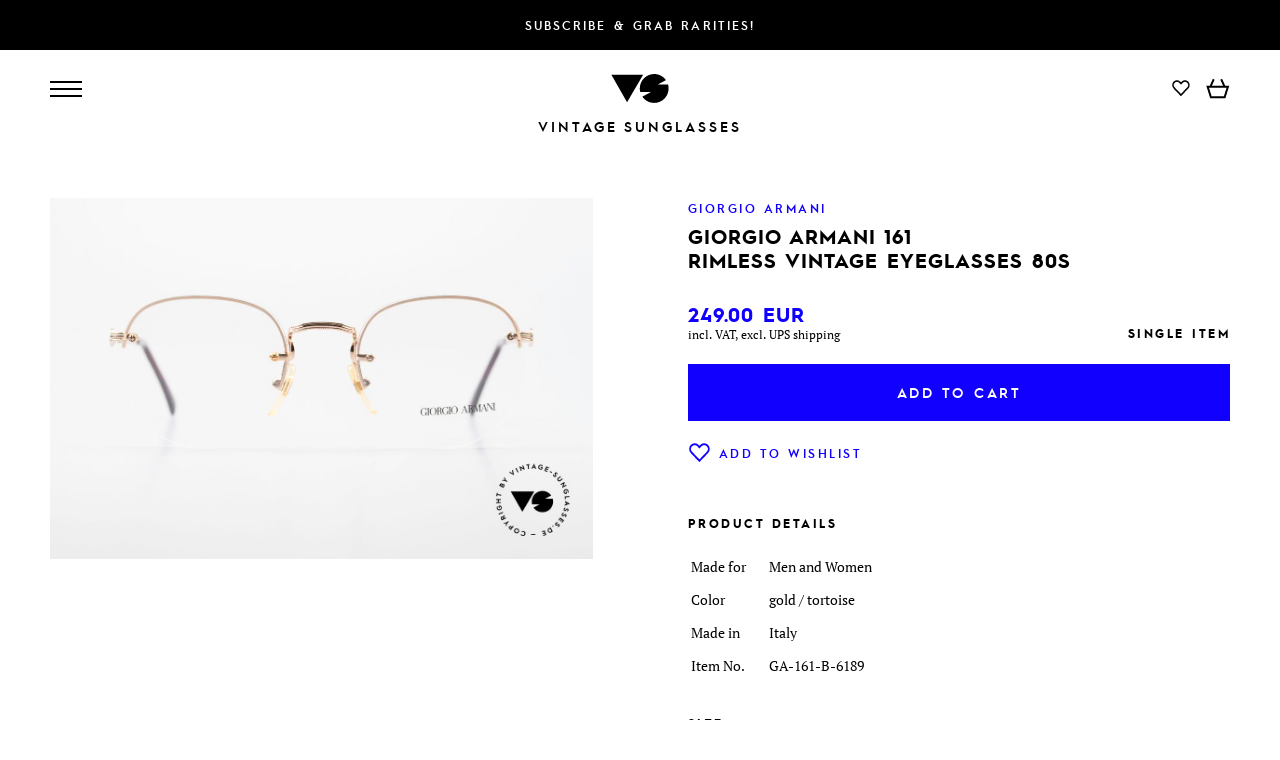

--- FILE ---
content_type: text/html
request_url: https://www.vintage-sunglasses-shop.com/eyewear/16970/giorgio-armani-161-rimless-vintage-eyeglasses-80s
body_size: 137075
content:
<!DOCTYPE html><html lang="en"><head><!-- Google tag (gtag.js) --><script async src="https://www.googletagmanager.com/gtag/js?id=G-V7XZERJCL6"></script><script>window.dataLayer = window.dataLayer || [];function gtag(){dataLayer.push(arguments);}gtag('js', new Date());gtag('config', 'G-V7XZERJCL6');</script><meta charset="utf-8">

		<meta name="keywords" content="" />
			<meta name="description" content="interesting GIORGIO ARMANI vintage designer specs; frame with many tiny engravings & tortoise finish; demo lenses are fixed with screws on the metal frame; unworn, NOS, one of a kind and outstanding quality; NO RETRO EYEGLASSES, but true 1980's commodity; DEMO lenses should be replaced with opticial lenses" />
			<meta name="language" content="en" />
			<meta name="robots" content="index,follow" />
			<meta name="copyright" content="VSA Fashion GmbH" />
			<meta name="viewport" content="width=device-width, initial-scale=1.0" />
			<title> Glasses Giorgio Armani 161 Rimless Vintage Eyeglasses 80s</title>
			<link rel="alternate" href="https://www.vintage-sunglasses.de/originalbrille/16970/giorgio-armani-161-randlose-vintage-fassung-80er" hreflang="de" />
			<link rel="alternate" href="https://www.vintage-sunglasses-shop.com/eyewear/16970/giorgio-armani-161-rimless-vintage-eyeglasses-80s" hreflang="en" />
			<link rel="alternate" href="https://www.vintage-sunglasses-shop.com/eyewear/16970/giorgio-armani-161-rimless-vintage-eyeglasses-80s" hreflang="x-default" />
			<link rel="canonical" href="https://www.vintage-sunglasses-shop.com/eyewear/16970/giorgio-armani-161-rimless-vintage-eyeglasses-80s"  />
			<meta property="og:title" content=" Glasses Giorgio Armani 161 Rimless Vintage Eyeglasses 80s" />
			<meta property="og:description" content="interesting GIORGIO ARMANI vintage designer specs; frame with many tiny engravings & tortoise finish; demo lenses are fixed with screws on the metal frame; unworn, NOS, one of a kind and outstanding quality; NO RETRO EYEGLASSES, but true 1980's commodity; DEMO lenses should be replaced with opticial lenses" />
			<meta property="og:url" content="https://www.vintage-sunglasses-shop.com/eyewear/16970/giorgio-armani-161-rimless-vintage-eyeglasses-80s" />
			<meta property="og:locale" content="en_US" />
			<meta property="og:image" content="https://www.vintage-sunglasses-shop.com/media/products6/full/16970_36360_Giorgio-Armani-161_Rimless-Vintage-Eyeglasses-80s_Men_Women_Round_Glasses.jpg" />
			<meta property="og:image:secure_url" content="https://www.vintage-sunglasses-shop.com/media/products6/full/16970_36360_Giorgio-Armani-161_Rimless-Vintage-Eyeglasses-80s_Men_Women_Round_Glasses.jpg" />
	<link href="/modules/main/cache/css/product.tpl.css?rh=cdd3d115" type="text/css" rel="stylesheet" /><script type="application/javascript" src="/modules/main/cache/js/product.tpl.js?rh=cdd3d115" defer></script><script type="text/javascript">var HOST = 'https://www.vintage-sunglasses-shop.com/';var strCurrentLanguage = 'en';var messageSystem = null;var mqMediumdesktopWidth = window.matchMedia("(max-width: 1600px)");var mqTabletWidth = window.matchMedia("(max-width: 1400px)");var mqMobileWidth = window.matchMedia("(max-width: 900px)");var dictionaries = new Array();dictionaries['close'] = 'close';dictionaries['back'] = 'Back';</script></head><body class="language-en page-3 page--header-opaque page-header--start-color-black vs-frontend"><header class="header header--initial header--start-color-black"><a href="https://newsletter.vintage-sunglasses.de/en/newsletter-subscription" target="_blank" rel="noopener noreferrer" class="col-container col-container--cols-column col-container--cols-justify-center header__newsletter-promo"><div class="set-mirror set-mirror--wide col-container col-container--cols-fixed col-container--cols-vcenter">Subscribe & grab rarities!</div></a><div class="col-container col-container--cols-column col-container--cols-justify-center header__mainbar"><div class="set-mirror set-mirror--wide col-container col-container--cols-fixed col-container--cols-vcenter header__mainbar--inner"><div class="col col--4 col--mobile-3 col--nowrap col-container col-container--no-wrap col-container--cols-vcenter col-container--cols-justify-start"><div id="btn-nav-burgernav" class="col-container col-container--cols-column headernav__item headernav__button headernav__button-burger"><div class="headernav__button-bar"></div><div class="headernav__button-bar"></div><div class="headernav__button-bar"></div></div><nav class="headernav productnav"><a href="https://www.vintage-sunglasses-shop.com/novelties" title="New acquired vintage glasses of the last two weeks" class="headernav__item passive">New</a><a href="https://www.vintage-sunglasses-shop.com/vintage-glasses" title="Glasses" class="headernav__item passive">Glasses</a><a href="https://www.vintage-sunglasses-shop.com/vintage-sunglasses" title="Sunglasses" class="headernav__item passive">Sunglasses</a><div id="btn-nav-brands" class="headernav__item headernav__button headernav__button--dropdown">Brands<svg class="svg svg--arrow-down svg--fill"><use class="stroke fill" xlink:href="#svg-arrow-down" /></svg></div></nav></div><div class="col col--4 col--mobile-6 col--hcenter col--abs-container"><a href="https://www.vintage-sunglasses-shop.com/glasses-sunglasses-70s-80s-90s" title="To homepage" aria-label="To homepage"><svg class="svg svg--iconlogo-header header__logo header__iconlogo"><use class="fill" xlink:href="#svg-iconlogo" /></svg></a></div><div class="col col--4 col--mobile-3 col--nowrap col-container col-container--cols-vcenter col-container--cols-justify-end"><nav class="headernav servicenav servicenav--header"><div class="headernav__item headernav__button headernav__button--dropdown headernav__button--languagecontroller">en<svg class="svg svg--arrow-down"><use class="stroke fill" xlink:href="#svg-arrow-down" /></svg></div><div class="headernav__item headernav__button headernav__button--dropdown headernav__button--currencycontroller">EUR<svg class="svg svg--arrow-down"><use class="stroke fill" xlink:href="#svg-arrow-down" /></svg></div></nav><nav class="headernav actionnav actionnav--header col-container col-container--cols-vcenter"><div class="headernav__item headernav__button headernav__button--icon headernav__button--search"><svg class="svg svg--search"><use class="stroke" xlink:href="#svg-search" /></svg></div><div class="headernav__item headernav__button headernav__button--icon headernav__button--user"><svg class="svg svg--user svg--stroke"><use class="stroke" xlink:href="#svg-user" /></svg></div><a href="https://www.vintage-sunglasses-shop.com/wishlist" class="headernav__item headernav__button headernav__button--icon headernav__button--wishlist"><svg class="svg svg--wishlist svg--stroke"><use class="stroke" xlink:href="#svg-wishlist" /></svg><div class="headernav__button--icon-wishlist-number-products ">0</div></a>
<div class="headernav__item headernav__button headernav__button--icon headernav__button--cart" rel="nofollow"><svg class="svg svg--cart svg--stroke"><use class="stroke" xlink:href="#svg-cart" /></svg><div class="headernav__button--icon-cart-number-products ">0</div></div>
</nav></div></div><div class="col-container col-container--cols-justify-center col-container--cols-vcenter header__logo header__wordlogo"><a class="col-container col-container--cols-justify-center header__logo header__wordlogo-inner" href="https://www.vintage-sunglasses-shop.com/glasses-sunglasses-70s-80s-90s" title="To homepage" aria-label="To homepage">Vintage Sunglasses</a></div></div></header><script type="application/ld+json">{"@context": "http://schema.org/","@type": "Product","sku": "GA-161-B-6189","name": "Giorgio Armani 161 Rimless Vintage Eyeglasses 80s","image": ["https://www.vintage-sunglasses-shop.com/media/products6/full/16970_36359_Giorgio-Armani-161_Rimless-Vintage-Eyeglasses-80s_Men_Women_Round_Glasses.jpg","https://www.vintage-sunglasses-shop.com/media/products6/full/16970_36360_Giorgio-Armani-161_Rimless-Vintage-Eyeglasses-80s_Men_Women_Round_Glasses.jpg","https://www.vintage-sunglasses-shop.com/media/products6/full/16970_36361_Giorgio-Armani-161_Rimless-Vintage-Eyeglasses-80s_Men_Women_Round_Glasses.jpg","https://www.vintage-sunglasses-shop.com/media/products6/full/16970_36362_Giorgio-Armani-161_Rimless-Vintage-Eyeglasses-80s_Men_Women_Round_Glasses.jpg","https://www.vintage-sunglasses-shop.com/media/products6/full/16970_36363_Giorgio-Armani-161_Rimless-Vintage-Eyeglasses-80s_Men_Women_Round_Glasses.jpg","https://www.vintage-sunglasses-shop.com/media/products6/full/16970_36364_Giorgio-Armani-161_Rimless-Vintage-Eyeglasses-80s_Men_Women_Round_Glasses.jpg"],"description": "  interesting GIORGIO ARMANI vintage designer specs  frame with many tiny engravings & tortoise finish  demo lenses are fixed with screws on the metal frame  unworn, NOS, one of a kind and outstanding quality  NO RETRO EYEGLASSES, but true 1980's commodity  DEMO lenses should be replaced with opticial lenses  ","url": "https://www.vintage-sunglasses-shop.com/eyewear/16970/giorgio-armani-161-rimless-vintage-eyeglasses-80s","offers": {"@type": "Offer","priceCurrency": "EUR","price": "249.00","availability": "http://schema.org/InStock","priceValidUntil": "2027-01-16","itemCondition": "https://schema.org/NewCondition","seller": {"@type": "Organization","name": "VSA Fashion GmbH"}},"brand": {"@type": "Brand","name": "Giorgio Armani"},"color": "gold / tortoise","size": {"@type": "SizeSpecification","hasMeasurement": {"@type": "QuantitativeValue","value": "130","unitCode": "CMT"},"suggestedGender": "unisex","suggestedAge": {"@type": "QuantitativeValue","minValue": 0,"unitCode": "ANN"}},"audience": {"@type": "PeopleAudience","suggestedGender": "unisex","suggestedAge": {"@type": "QuantitativeValue","minValue": 0,"unitCode": "ANN"}}}</script><script>gtag("event", "view_item", {currency: "EUR",value: 249,items: [{item_id: "GA-161-B-6189",item_name: "Giorgio Armani 161",discount: 0,item_brand: "Giorgio Armani",price: 249,item_variant: 'available'}]});</script><script type="text/javascript">var modRewriteTitleList = 'glasses-sunglasses';</script><main class="main--margin-top main--margin-top__skip-mobile"><div class="col--mobile-only product-mobile-header"><div class="slider detailsslider"><div class="col-container col-container--cols-justify-start col-container--no-wrap slider__pane"><div class="sliderelement detailslider-item"><div class="sliderelement__trans-wrapper"><div class="sliderelement__width-wrapper detailslider-item__width-wrapper"><picture class="detailslider-item__image" data-img-zoom="https://www.vintage-sunglasses-shop.com/media/products6/tn-col8/16970_36359_Giorgio-Armani-161_Rimless-Vintage-Eyeglasses-80s_Men_Women_Round_Glasses.jpg"><source srcset="https://www.vintage-sunglasses-shop.com/media/products6/tn-mobile/16970_36359_Giorgio-Armani-161_Rimless-Vintage-Eyeglasses-80s_Men_Women_Round_Glasses.jpg 1x" media="all and (max-width: 430px)" type="image/jpeg"><source srcset="https://www.vintage-sunglasses-shop.com/media/products6/tn-lists/16970_36359_Giorgio-Armani-161_Rimless-Vintage-Eyeglasses-80s_Men_Women_Round_Glasses.jpg 1x" type="image/jpeg"><img src="https://www.vintage-sunglasses-shop.com/media/products6/tn-mobile/16970_36359_Giorgio-Armani-161_Rimless-Vintage-Eyeglasses-80s_Men_Women_Round_Glasses.jpg" alt="Giorgio Armani 161 Rimless Vintage Eyeglasses 80s, interesting GIORGIO ARMANI vintage designer specs, Made for Men and Women" title="Giorgio Armani 161 Rimless Vintage Eyeglasses 80s, interesting GIORGIO ARMANI vintage designer specs, Made for Men and Women"></picture></div></div></div><div class="sliderelement detailslider-item"><div class="sliderelement__trans-wrapper"><div class="sliderelement__width-wrapper detailslider-item__width-wrapper"><picture class="detailslider-item__image" data-img-zoom="https://www.vintage-sunglasses-shop.com/media/products6/tn-col8/16970_36360_Giorgio-Armani-161_Rimless-Vintage-Eyeglasses-80s_Men_Women_Round_Glasses.jpg"><source srcset="https://www.vintage-sunglasses-shop.com/media/products6/tn-mobile/16970_36360_Giorgio-Armani-161_Rimless-Vintage-Eyeglasses-80s_Men_Women_Round_Glasses.jpg 1x" media="all and (max-width: 430px)" type="image/jpeg"><source srcset="https://www.vintage-sunglasses-shop.com/media/products6/tn-lists/16970_36360_Giorgio-Armani-161_Rimless-Vintage-Eyeglasses-80s_Men_Women_Round_Glasses.jpg 1x" type="image/jpeg"><img src="https://www.vintage-sunglasses-shop.com/media/products6/tn-mobile/16970_36360_Giorgio-Armani-161_Rimless-Vintage-Eyeglasses-80s_Men_Women_Round_Glasses.jpg" alt="Giorgio Armani 161 Rimless Vintage Eyeglasses 80s, frame with many tiny engravings &amp; &quot;tortoise&quot; finish, Made for Men and Women" title="Giorgio Armani 161 Rimless Vintage Eyeglasses 80s, frame with many tiny engravings &amp; &quot;tortoise&quot; finish, Made for Men and Women"></picture></div></div></div><div class="sliderelement detailslider-item"><div class="sliderelement__trans-wrapper"><div class="sliderelement__width-wrapper detailslider-item__width-wrapper"><picture class="detailslider-item__image" data-img-zoom="https://www.vintage-sunglasses-shop.com/media/products6/tn-col8/16970_36361_Giorgio-Armani-161_Rimless-Vintage-Eyeglasses-80s_Men_Women_Round_Glasses.jpg"><source srcset="https://www.vintage-sunglasses-shop.com/media/products6/tn-mobile/16970_36361_Giorgio-Armani-161_Rimless-Vintage-Eyeglasses-80s_Men_Women_Round_Glasses.jpg 1x" media="all and (max-width: 430px)" type="image/jpeg"><source srcset="https://www.vintage-sunglasses-shop.com/media/products6/tn-lists/16970_36361_Giorgio-Armani-161_Rimless-Vintage-Eyeglasses-80s_Men_Women_Round_Glasses.jpg 1x" type="image/jpeg"><img src="https://www.vintage-sunglasses-shop.com/media/products6/tn-mobile/16970_36361_Giorgio-Armani-161_Rimless-Vintage-Eyeglasses-80s_Men_Women_Round_Glasses.jpg" alt="Giorgio Armani 161 Rimless Vintage Eyeglasses 80s, demo lenses are fixed with screws on the metal frame, Made for Men and Women" title="Giorgio Armani 161 Rimless Vintage Eyeglasses 80s, demo lenses are fixed with screws on the metal frame, Made for Men and Women"></picture></div></div></div><div class="sliderelement detailslider-item"><div class="sliderelement__trans-wrapper"><div class="sliderelement__width-wrapper detailslider-item__width-wrapper"><img class="detailslider-item__image" src="https://www.vintage-sunglasses-shop.com/modules/product/media/teaser-sizes.svg" alt="Size checked? The measurements are part of the item description." title="Size checked? The measurements are part of the item description." /></div></div></div><div class="sliderelement detailslider-item"><div class="sliderelement__trans-wrapper"><div class="sliderelement__width-wrapper detailslider-item__width-wrapper"><picture class="detailslider-item__image" data-img-zoom="https://www.vintage-sunglasses-shop.com/media/products6/tn-col8/16970_36362_Giorgio-Armani-161_Rimless-Vintage-Eyeglasses-80s_Men_Women_Round_Glasses.jpg"><source srcset="https://www.vintage-sunglasses-shop.com/media/products6/tn-mobile/16970_36362_Giorgio-Armani-161_Rimless-Vintage-Eyeglasses-80s_Men_Women_Round_Glasses.jpg 1x" media="all and (max-width: 430px)" type="image/jpeg"><source srcset="https://www.vintage-sunglasses-shop.com/media/products6/tn-lists/16970_36362_Giorgio-Armani-161_Rimless-Vintage-Eyeglasses-80s_Men_Women_Round_Glasses.jpg 1x" type="image/jpeg"><img src="https://www.vintage-sunglasses-shop.com/media/products6/tn-mobile/16970_36362_Giorgio-Armani-161_Rimless-Vintage-Eyeglasses-80s_Men_Women_Round_Glasses.jpg" alt="Giorgio Armani 161 Rimless Vintage Eyeglasses 80s, unworn, NOS, one of a kind and outstanding quality, Made for Men and Women" title="Giorgio Armani 161 Rimless Vintage Eyeglasses 80s, unworn, NOS, one of a kind and outstanding quality, Made for Men and Women"></picture></div></div></div><div class="sliderelement detailslider-item"><div class="sliderelement__trans-wrapper"><div class="sliderelement__width-wrapper detailslider-item__width-wrapper"><picture class="detailslider-item__image" data-img-zoom="https://www.vintage-sunglasses-shop.com/media/products6/tn-col8/16970_36363_Giorgio-Armani-161_Rimless-Vintage-Eyeglasses-80s_Men_Women_Round_Glasses.jpg"><source srcset="https://www.vintage-sunglasses-shop.com/media/products6/tn-mobile/16970_36363_Giorgio-Armani-161_Rimless-Vintage-Eyeglasses-80s_Men_Women_Round_Glasses.jpg 1x" media="all and (max-width: 430px)" type="image/jpeg"><source srcset="https://www.vintage-sunglasses-shop.com/media/products6/tn-lists/16970_36363_Giorgio-Armani-161_Rimless-Vintage-Eyeglasses-80s_Men_Women_Round_Glasses.jpg 1x" type="image/jpeg"><img src="https://www.vintage-sunglasses-shop.com/media/products6/tn-mobile/16970_36363_Giorgio-Armani-161_Rimless-Vintage-Eyeglasses-80s_Men_Women_Round_Glasses.jpg" alt="Giorgio Armani 161 Rimless Vintage Eyeglasses 80s, NO RETRO EYEGLASSES, but true 1980's commodity, Made for Men and Women" title="Giorgio Armani 161 Rimless Vintage Eyeglasses 80s, NO RETRO EYEGLASSES, but true 1980's commodity, Made for Men and Women"></picture></div></div></div><div class="sliderelement detailslider-item"><div class="sliderelement__trans-wrapper"><div class="sliderelement__width-wrapper detailslider-item__width-wrapper"><picture class="detailslider-item__image" data-img-zoom="https://www.vintage-sunglasses-shop.com/media/products6/tn-col8/16970_36364_Giorgio-Armani-161_Rimless-Vintage-Eyeglasses-80s_Men_Women_Round_Glasses.jpg"><source srcset="https://www.vintage-sunglasses-shop.com/media/products6/tn-mobile/16970_36364_Giorgio-Armani-161_Rimless-Vintage-Eyeglasses-80s_Men_Women_Round_Glasses.jpg 1x" media="all and (max-width: 430px)" type="image/jpeg"><source srcset="https://www.vintage-sunglasses-shop.com/media/products6/tn-lists/16970_36364_Giorgio-Armani-161_Rimless-Vintage-Eyeglasses-80s_Men_Women_Round_Glasses.jpg 1x" type="image/jpeg"><img src="https://www.vintage-sunglasses-shop.com/media/products6/tn-mobile/16970_36364_Giorgio-Armani-161_Rimless-Vintage-Eyeglasses-80s_Men_Women_Round_Glasses.jpg" alt="Giorgio Armani 161 Rimless Vintage Eyeglasses 80s, DEMO lenses should be replaced with opticial lenses, Made for Men and Women" title="Giorgio Armani 161 Rimless Vintage Eyeglasses 80s, DEMO lenses should be replaced with opticial lenses, Made for Men and Women"></picture></div></div></div></div></div></div><div class="set-mirror set-mirror--normal"><div class="col-container col-container--cols-fixed product-details"><div class="col col--8 col--tablet-6 col--mobile-12 col--mobile-hidden col--hcenter col--product-details "><div class="col--abs-container"><a href="https://www.vintage-sunglasses-shop.com/media/products6/full/16970_36360_Giorgio-Armani-161_Rimless-Vintage-Eyeglasses-80s_Men_Women_Round_Glasses.jpg" class="product-image" title="Giorgio Armani 161 Rimless Vintage Eyeglasses 80s, frame with many tiny engravings &amp; &quot;tortoise&quot; finish, Made for Men and Women" data-cbox-img-attrs='{"title": "Giorgio Armani 161 Rimless Vintage Eyeglasses 80s, frame with many tiny engravings &amp; &quot;tortoise&quot; finish, Made for Men and Women", "alt":"Giorgio Armani 161 Rimless Vintage Eyeglasses 80s, frame with many tiny engravings &amp; &quot;tortoise&quot; finish, Made for Men and Women"}'><img src="https://www.vintage-sunglasses-shop.com/media/products6/tn-col8/16970_36360_Giorgio-Armani-161_Rimless-Vintage-Eyeglasses-80s_Men_Women_Round_Glasses.jpg" alt="Giorgio Armani 161 Rimless Vintage Eyeglasses 80s, frame with many tiny engravings &amp; &quot;tortoise&quot; finish, Made for Men and Women" title="Giorgio Armani 161 Rimless Vintage Eyeglasses 80s, frame with many tiny engravings &amp; &quot;tortoise&quot; finish, Made for Men and Women" loading="lazy" /></a></div></div><div class="col col--4 col--tablet-6 col--mobile-12 col--product-details product-data"><div class="col--partingline-mobile"><div class="product-data__brand"><a href="https://www.vintage-sunglasses-shop.com/glasses-sunglasses/Brands/Giorgio+Armani"><span>Giorgio Armani</span></a></div><h1 class="product-data__name product-data__name--normal-pos">Giorgio Armani 161<br />Rimless Vintage Eyeglasses 80s</h1><div class="col-container"><div class="col col--6 col--nowrap v-stack v-stack--align-bottom"><div class="col-container product-data__price">    <div class="price"><span content="249.00">249.00</span> <span content="EUR">EUR</span></div>
</div><div class="product-data__vat"><a href="https://www.vintage-sunglasses-shop.com/shipping_and_handling" target="_blank">incl. VAT, excl. UPS  shipping</a></div></div><div class="col col--6 v-stack v-stack--align-bottom"><div class="product-data__availability"><link href="http://schema.org/InStock" />single item</div></div></div><div class="product-data__btn-add-to-cart product-data__btn-add-to-cart--normal-pos"><a href="#" id="btn-add-to-cart-16970" class="btn-add-to-cart btn-block" title="Add to cart" rel="nofollow">Add to cart</a></div><div class="product-data__btn-wishlist product-data__btn-wishlist--normal-pos"><a href="#" id="btn-wishlist-16970" class="col-container col-container--cols-justify-start col-container--cols-vcenter crosslink btn-wishlist btn-wishlist--add btn-wishlist--text-link btn-wishlist--text-link-after" title="Add to wishlist" rel="nofollow"><svg class="svg svg--wishlist"><use xlink:href="#svg-wishlist" /></svg>Add to wishlist</a></div><h3 class="product-data__text-header">Product Details</h3><div class="product-data__text-body"><table class="product-data__attributes"><tr><td>Made for</td><td>Men and Women</td></tr><tr><td>Color</td><td>gold / tortoise</td></tr><tr><td>Made in</td><td>Italy</td></tr><tr><td>Item No.</td><td>GA-161-B-6189</td></tr></table></div></div><div class="col--partingline-mobile col--partingline-mobile--margin-top"><h3 class="product-data__text-header">Size</h3><div class="product-data__text-body"><div class="product-data__size">medium</div><div class="product-frame"><div class="product-frame__col product-frame__col-front"><a href="https://www.vintage-sunglasses-shop.com/frame-sizes-vintage-glasses" target="_blank"><svg class="svg svg--frame-front"><use xlink:href="#svg-frame-5-front" /></svg></a><div class="product-frame__width">130 mm</div><div class="product-frame__height">47 mm</div></div><div class="product-frame__col product-frame__col-iron"><a href="https://www.vintage-sunglasses-shop.com/frame-sizes-vintage-glasses" target="_blank"><svg class="svg svg--frame-iron"><use xlink:href="#svg-frame-5-iron" /></svg></a><div class="product-frame__length">135 mm</div></div></div><a href="https://www.vintage-sunglasses-shop.com/frame-sizes-vintage-glasses" target="_blank" class="product-data__link-size crosslink">How do I find the right frame size?</a></div></div></div><div class="col col--4 col--tablet-6 col--mobile-12 col-container--cols-fixed col--partingline-mobile col--product-details col--vcenter"><h3 class="product-data__text-header">Description</h3><div class="product-data__text-body"><ul><li>interesting GIORGIO ARMANI vintage designer specs</li><li>frame with many tiny engravings & "tortoise" finish</li><li>demo lenses are fixed with screws on the metal frame</li><li>unworn, NOS, one of a kind and outstanding quality</li><li>NO RETRO EYEGLASSES, but true 1980's commodity</li><li>DEMO lenses should be replaced with opticial lenses</li></ul></div></div><div class="col col--8 col--tablet-6 col--mobile-12 col--mobile-hidden col--hcenter col-container--cols-fixed col--product-details "><a href="https://www.vintage-sunglasses-shop.com/media/products6/full/16970_36359_Giorgio-Armani-161_Rimless-Vintage-Eyeglasses-80s_Men_Women_Round_Glasses.jpg" class="product-image" title="Giorgio Armani 161 Rimless Vintage Eyeglasses 80s, interesting GIORGIO ARMANI vintage designer specs, Made for Men and Women" data-cbox-img-attrs='{"title": "Giorgio Armani 161 Rimless Vintage Eyeglasses 80s, interesting GIORGIO ARMANI vintage designer specs, Made for Men and Women", "alt":"Giorgio Armani 161 Rimless Vintage Eyeglasses 80s, interesting GIORGIO ARMANI vintage designer specs, Made for Men and Women"}'><img src="https://www.vintage-sunglasses-shop.com/media/products6/tn-col8/16970_36359_Giorgio-Armani-161_Rimless-Vintage-Eyeglasses-80s_Men_Women_Round_Glasses.jpg" alt="Giorgio Armani 161 Rimless Vintage Eyeglasses 80s, interesting GIORGIO ARMANI vintage designer specs, Made for Men and Women" title="Giorgio Armani 161 Rimless Vintage Eyeglasses 80s, interesting GIORGIO ARMANI vintage designer specs, Made for Men and Women" loading="lazy" /></a></div><div class="col col--8 col--mobile-12 col--mobile-hidden  col--product-details "><a href="https://www.vintage-sunglasses-shop.com/media/products6/full/16970_36361_Giorgio-Armani-161_Rimless-Vintage-Eyeglasses-80s_Men_Women_Round_Glasses.jpg" class="product-image" title="Giorgio Armani 161 Rimless Vintage Eyeglasses 80s, demo lenses are fixed with screws on the metal frame, Made for Men and Women" data-cbox-img-attrs='{"title": "Giorgio Armani 161 Rimless Vintage Eyeglasses 80s, demo lenses are fixed with screws on the metal frame, Made for Men and Women", "alt":"Giorgio Armani 161 Rimless Vintage Eyeglasses 80s, demo lenses are fixed with screws on the metal frame, Made for Men and Women"}'><img src="https://www.vintage-sunglasses-shop.com/media/products6/tn-col8/16970_36361_Giorgio-Armani-161_Rimless-Vintage-Eyeglasses-80s_Men_Women_Round_Glasses.jpg" alt="Giorgio Armani 161 Rimless Vintage Eyeglasses 80s, demo lenses are fixed with screws on the metal frame, Made for Men and Women" title="Giorgio Armani 161 Rimless Vintage Eyeglasses 80s, demo lenses are fixed with screws on the metal frame, Made for Men and Women" loading="lazy" /></a></div><div class="col col--4 col--mobile-12 col--mobile-hidden col--vcenter col--product-details "><a href="https://www.vintage-sunglasses-shop.com/modules/product/media/teaser-sizes.svg" class="product-image" title="Size checked? The measurements are part of the item description." data-cbox-img-attrs='{"title": "Size checked? The measurements are part of the item description.", "alt":"Size checked? The measurements are part of the item description."}'><img src="https://www.vintage-sunglasses-shop.com/modules/product/media/teaser-sizes.svg" alt="Size checked? The measurements are part of the item description." title="Size checked? The measurements are part of the item description." /></a></div><div class="col col--4 col--mobile-12 col--partingline-mobile col--vcenter col--product-details product-details-brand"><a class="product-details-brand__logo" href="https://www.vintage-sunglasses-shop.com/glasses-sunglasses/Brands/Giorgio+Armani"><svg class="svg product-details-brand__logo" style="width: 60%"><use xlink:href="#armani" /></svg></a><div class="product-details-brand__description">Giorgio Armani succeeded in lending a new elegance to established frame designs. The Armani model 229, now a legendary fashion icon, is known as ‘Schubert glasses’ the world over.</div><a class="product-details-brand__link" href="https://www.vintage-sunglasses-shop.com/glasses-sunglasses/Brands/Giorgio+Armani">Giorgio Armani</a></div><div class="col col--8 col--mobile-12 col--mobile-hidden  col--product-details "><a href="https://www.vintage-sunglasses-shop.com/media/products6/full/16970_36362_Giorgio-Armani-161_Rimless-Vintage-Eyeglasses-80s_Men_Women_Round_Glasses.jpg" class="product-image" title="Giorgio Armani 161 Rimless Vintage Eyeglasses 80s, unworn, NOS, one of a kind and outstanding quality, Made for Men and Women" data-cbox-img-attrs='{"title": "Giorgio Armani 161 Rimless Vintage Eyeglasses 80s, unworn, NOS, one of a kind and outstanding quality, Made for Men and Women", "alt":"Giorgio Armani 161 Rimless Vintage Eyeglasses 80s, unworn, NOS, one of a kind and outstanding quality, Made for Men and Women"}'><img src="https://www.vintage-sunglasses-shop.com/media/products6/tn-col8/16970_36362_Giorgio-Armani-161_Rimless-Vintage-Eyeglasses-80s_Men_Women_Round_Glasses.jpg" alt="Giorgio Armani 161 Rimless Vintage Eyeglasses 80s, unworn, NOS, one of a kind and outstanding quality, Made for Men and Women" title="Giorgio Armani 161 Rimless Vintage Eyeglasses 80s, unworn, NOS, one of a kind and outstanding quality, Made for Men and Women" loading="lazy" /></a></div><div class="col col--8 col--mobile-12 col--mobile-hidden  col--product-details "><a href="https://www.vintage-sunglasses-shop.com/media/products6/full/16970_36363_Giorgio-Armani-161_Rimless-Vintage-Eyeglasses-80s_Men_Women_Round_Glasses.jpg" class="product-image" title="Giorgio Armani 161 Rimless Vintage Eyeglasses 80s, NO RETRO EYEGLASSES, but true 1980's commodity, Made for Men and Women" data-cbox-img-attrs='{"title": "Giorgio Armani 161 Rimless Vintage Eyeglasses 80s, NO RETRO EYEGLASSES, but true 1980's commodity, Made for Men and Women", "alt":"Giorgio Armani 161 Rimless Vintage Eyeglasses 80s, NO RETRO EYEGLASSES, but true 1980's commodity, Made for Men and Women"}'><img src="https://www.vintage-sunglasses-shop.com/media/products6/tn-col8/16970_36363_Giorgio-Armani-161_Rimless-Vintage-Eyeglasses-80s_Men_Women_Round_Glasses.jpg" alt="Giorgio Armani 161 Rimless Vintage Eyeglasses 80s, NO RETRO EYEGLASSES, but true 1980's commodity, Made for Men and Women" title="Giorgio Armani 161 Rimless Vintage Eyeglasses 80s, NO RETRO EYEGLASSES, but true 1980's commodity, Made for Men and Women" loading="lazy" /></a></div><div class="col col--4 col--mobile-12 col--partingline-mobile col--vcenter col--product-details product-details-magazine"><a class="product-details-magazine__image" href="https://www.vintage-sunglasses-shop.com/designer_giorgio_armani"><img src="/media/pages/magazine/Magazin%20Overview/__thumbs/Magazin_Teaser_Armani.jpg/Magazin_Teaser_Armani__855x1026.jpg" alt="" /></a><h2 class="product-details-magazine__headline">Giorgio Armani Classics</h2><div class="product-details-magazine__description">... the world famous 'Schubert Glasses'.</div><a class="product-details-magazine__link" href="https://www.vintage-sunglasses-shop.com/designer_giorgio_armani">Read More</a></div><div class="col col--4 col--mobile-12 col--mobile-hidden col--vcenter col--product-details "><a href="https://www.vintage-sunglasses-shop.com/media/products6/full/16970_36364_Giorgio-Armani-161_Rimless-Vintage-Eyeglasses-80s_Men_Women_Round_Glasses.jpg" class="product-image" title="Giorgio Armani 161 Rimless Vintage Eyeglasses 80s, DEMO lenses should be replaced with opticial lenses, Made for Men and Women" data-cbox-img-attrs='{"title": "Giorgio Armani 161 Rimless Vintage Eyeglasses 80s, DEMO lenses should be replaced with opticial lenses, Made for Men and Women", "alt":"Giorgio Armani 161 Rimless Vintage Eyeglasses 80s, DEMO lenses should be replaced with opticial lenses, Made for Men and Women"}'><img src="https://www.vintage-sunglasses-shop.com/media/products6/tn-col4/16970_36364_Giorgio-Armani-161_Rimless-Vintage-Eyeglasses-80s_Men_Women_Round_Glasses.jpg" alt="Giorgio Armani 161 Rimless Vintage Eyeglasses 80s, DEMO lenses should be replaced with opticial lenses, Made for Men and Women" title="Giorgio Armani 161 Rimless Vintage Eyeglasses 80s, DEMO lenses should be replaced with opticial lenses, Made for Men and Women" loading="lazy" /></a></div></div><a href="" class="product-details--link-back">Back to list</a><div id="headerbar-add-to-cart" class="header__extrabar"><div class="set-mirror set-mirror--normal col-container col-container--cols-fixed"><div class="col col--6 col--tablet-12 col--nowrap col-container v-stack col--tablet-margin-bottom col--tablet-hidden"><div class="product-data__brand product-data__brand--sticky"><a href="https://www.vintage-sunglasses-shop.com/glasses-sunglasses/Brands/Giorgio+Armani"><span>Giorgio Armani</span></a></div><h3 class="product-data__name product-data__name--sticky v-stack--align-bottom">Giorgio Armani 161</h3></div><div class="col col--6 col--tablet-12 col--nowrap col-container"><div class="col col--4 col--mobile-12 col-container v-stack col--mobile-margin-bottom col--mobile-hidden v-stack"><div class="price product-data__price"><span content="249.00">249.00</span> <span content="EUR">EUR</span></div><div class="product-data__vat v-stack--align-bottom">incl. VAT, excl. UPS  shipping</div></div><div class="col col--8 col--mobile-12 col--nowrap col-container col-container--cols-vcenter"><a href="#" id="btn-wishlist-16970" class="product-data__btn-wishlist product-data__btn-wishlist--headerbar-pos col-container col-container--cols-justify-center col-container--cols-vcenter btn-wishlist btn-wishlist--add btn-wishlist--button" title="Add to wishlist" rel="nofollow"><svg class="svg svg--wishlist"><use xlink:href="#svg-wishlist" /></svg></a><a href="#" id="btn-add-to-cart-16970" class="product-data__btn-add-to-cart product-data__btn-add-to-cart--headerbar-pos btn-add-to-cart btn-block" title="Add to cart" rel="nofollow">Add to cart</a></div></div></div></div><div class="partingline partingline--nomargintop"></div><h2 class="productlist-similar-header">You may also like these glasses</h2><div class="productlist productlist--similar"><div class="productlist-item col col--4 col--tablet-6 col--mobile-12 col--hcenter"><a href="https://www.vintage-sunglasses-shop.com/eyewear/22647/giorgio-armani-201-47mm-vintage-specs-90s-unisex" title="Giorgio Armani 201 47mm Vintage Specs 90's Unisex Details"><div class="productlist-item__image"><picture><source srcset="https://www.vintage-sunglasses-shop.com/media/products6/tn-mobile/22647_78888_Giorgio-Armani-201-47mm_Vintage-Specs-90s-Unisex_Men_Women_Round_Glasses.jpg 1x" media="all and (max-width: 430px)" type="image/jpeg"><source srcset="https://www.vintage-sunglasses-shop.com/media/products6/tn-lists/22647_78888_Giorgio-Armani-201-47mm_Vintage-Specs-90s-Unisex_Men_Women_Round_Glasses.jpg 1x" type="image/jpeg"><img src="https://www.vintage-sunglasses-shop.com/media/products6/tn-mobile/22647_78888_Giorgio-Armani-201-47mm_Vintage-Specs-90s-Unisex_Men_Women_Round_Glasses.jpg" alt="Giorgio Armani 201 47mm Vintage Specs 90's Unisex Details" title="Giorgio Armani 201 47mm Vintage Specs 90's Unisex Details" loading="lazy"></picture></div><div class="productlist-item__text"><div class="productlist-item__name">Giorgio Armani 201 47mm</div><div class="col-container col-container--cols-justify-center productlist-item__price">    <div class="price"><span content="249.00">249.00</span> <span content="EUR">EUR</span></div>
</div></div></a></div><div class="productlist-item col col--4 col--tablet-6 col--mobile-12 col--hcenter"><a href="https://www.vintage-sunglasses-shop.com/eyewear/20496/giorgio-armani-172-no-retro-90s-oval-glasses" title="Giorgio Armani 172 No Retro 90s Oval Glasses Details"><div class="productlist-item__image"><picture><source srcset="https://www.vintage-sunglasses-shop.com/media/products6/tn-mobile/20496_62961_Giorgio-Armani-172_No-Retro-90s-Oval-Glasses_Men_Women_Round_Glasses.jpg 1x" media="all and (max-width: 430px)" type="image/jpeg"><source srcset="https://www.vintage-sunglasses-shop.com/media/products6/tn-lists/20496_62961_Giorgio-Armani-172_No-Retro-90s-Oval-Glasses_Men_Women_Round_Glasses.jpg 1x" type="image/jpeg"><img src="https://www.vintage-sunglasses-shop.com/media/products6/tn-mobile/20496_62961_Giorgio-Armani-172_No-Retro-90s-Oval-Glasses_Men_Women_Round_Glasses.jpg" alt="Giorgio Armani 172 No Retro 90s Oval Glasses Details" title="Giorgio Armani 172 No Retro 90s Oval Glasses Details" loading="lazy"></picture></div><div class="productlist-item__text"><div class="productlist-item__name">Giorgio Armani 172</div><div class="col-container col-container--cols-justify-center productlist-item__price">    <div class="price"><span content="249.00">249.00</span> <span content="EUR">EUR</span></div>
</div></div></a></div><div class="productlist-item col col--4 col--tablet-6 col--mobile-12 col--hcenter"><a href="https://www.vintage-sunglasses-shop.com/eyewear/22655/giorgio-armani-138-vintage-panto-frame-small" title="Giorgio Armani 138 Vintage Panto Frame Small Details"><div class="productlist-item__image"><picture><source srcset="https://www.vintage-sunglasses-shop.com/media/products6/tn-mobile/22655_78938_Giorgio-Armani-138_Vintage-Panto-Frame-Small_Men_Women_Round_Glasses.jpg 1x" media="all and (max-width: 430px)" type="image/jpeg"><source srcset="https://www.vintage-sunglasses-shop.com/media/products6/tn-lists/22655_78938_Giorgio-Armani-138_Vintage-Panto-Frame-Small_Men_Women_Round_Glasses.jpg 1x" type="image/jpeg"><img src="https://www.vintage-sunglasses-shop.com/media/products6/tn-mobile/22655_78938_Giorgio-Armani-138_Vintage-Panto-Frame-Small_Men_Women_Round_Glasses.jpg" alt="Giorgio Armani 138 Vintage Panto Frame Small Details" title="Giorgio Armani 138 Vintage Panto Frame Small Details" loading="lazy"></picture></div><div class="productlist-item__text"><div class="productlist-item__name">Giorgio Armani 138</div><div class="col-container col-container--cols-justify-center productlist-item__price">    <div class="price"><span content="249.00">249.00</span> <span content="EUR">EUR</span></div>
</div></div></a></div><div class="productlist-item col col--4 col--tablet-6 col--mobile-12 col--hcenter"><a href="https://www.vintage-sunglasses-shop.com/eyewear/14876/giorgio-armani-247-90s-oval-eyeglasses-no-retro" title="Giorgio Armani 247 90's Oval Eyeglasses No Retro Details"><div class="productlist-item__image"><picture><source srcset="https://www.vintage-sunglasses-shop.com/media/products6/tn-mobile/14876_20032_Giorgio-Armani-247_90s-Oval-Eyeglasses-No-Retro_Men_Women_Round_Glasses.jpg 1x" media="all and (max-width: 430px)" type="image/jpeg"><source srcset="https://www.vintage-sunglasses-shop.com/media/products6/tn-lists/14876_20032_Giorgio-Armani-247_90s-Oval-Eyeglasses-No-Retro_Men_Women_Round_Glasses.jpg 1x" type="image/jpeg"><img src="https://www.vintage-sunglasses-shop.com/media/products6/tn-mobile/14876_20032_Giorgio-Armani-247_90s-Oval-Eyeglasses-No-Retro_Men_Women_Round_Glasses.jpg" alt="Giorgio Armani 247 90's Oval Eyeglasses No Retro Details" title="Giorgio Armani 247 90's Oval Eyeglasses No Retro Details" loading="lazy"></picture></div><div class="productlist-item__text"><div class="productlist-item__name">Giorgio Armani 247</div><div class="col-container col-container--cols-justify-center productlist-item__price">    <div class="price"><span content="249.00">249.00</span> <span content="EUR">EUR</span></div>
</div></div></a></div><div class="productlist-item col col--4 col--tablet-6 col--mobile-12 col--hcenter"><a href="https://www.vintage-sunglasses-shop.com/eyewear/22644/giorgio-armani-132-47mm-old-panto-eyewear-small" title="Giorgio Armani 132 47mm Old Panto Eyewear Small Details"><div class="productlist-item__image"><picture><source srcset="https://www.vintage-sunglasses-shop.com/media/products6/tn-mobile/22644_78870_Giorgio-Armani-132-47mm_Old-Panto-Eyewear-Small_Men_Round_Glasses.jpg 1x" media="all and (max-width: 430px)" type="image/jpeg"><source srcset="https://www.vintage-sunglasses-shop.com/media/products6/tn-lists/22644_78870_Giorgio-Armani-132-47mm_Old-Panto-Eyewear-Small_Men_Round_Glasses.jpg 1x" type="image/jpeg"><img src="https://www.vintage-sunglasses-shop.com/media/products6/tn-mobile/22644_78870_Giorgio-Armani-132-47mm_Old-Panto-Eyewear-Small_Men_Round_Glasses.jpg" alt="Giorgio Armani 132 47mm Old Panto Eyewear Small Details" title="Giorgio Armani 132 47mm Old Panto Eyewear Small Details" loading="lazy"></picture></div><div class="productlist-item__text"><div class="productlist-item__name">Giorgio Armani 132 47mm</div><div class="col-container col-container--cols-justify-center productlist-item__price">    <div class="price"><span content="249.00">249.00</span> <span content="EUR">EUR</span></div>
</div></div></a></div><div class="productlist-item col col--4 col--tablet-6 col--mobile-12 col--hcenter"><a href="https://www.vintage-sunglasses-shop.com/eyewear/17773/giorgio-armani-174-classic-80s-panto-eyeglasses" title="Giorgio Armani 174 Classic 80's Panto Eyeglasses Details"><div class="productlist-item__image"><picture><source srcset="https://www.vintage-sunglasses-shop.com/media/products6/tn-mobile/17773_42830_Giorgio-Armani-174_Classic-80s-Panto-Eyeglasses_Men_Women_Round_Glasses.jpg 1x" media="all and (max-width: 430px)" type="image/jpeg"><source srcset="https://www.vintage-sunglasses-shop.com/media/products6/tn-lists/17773_42830_Giorgio-Armani-174_Classic-80s-Panto-Eyeglasses_Men_Women_Round_Glasses.jpg 1x" type="image/jpeg"><img src="https://www.vintage-sunglasses-shop.com/media/products6/tn-mobile/17773_42830_Giorgio-Armani-174_Classic-80s-Panto-Eyeglasses_Men_Women_Round_Glasses.jpg" alt="Giorgio Armani 174 Classic 80's Panto Eyeglasses Details" title="Giorgio Armani 174 Classic 80's Panto Eyeglasses Details" loading="lazy"></picture></div><div class="productlist-item__text"><div class="productlist-item__name">Giorgio Armani 174</div><div class="col-container col-container--cols-justify-center productlist-item__price">    <div class="price"><span content="249.00">249.00</span> <span content="EUR">EUR</span></div>
</div></div></a></div></div></div></main><footer class="mainfooter"><div class="col-container col-container--cols-column col-container--cols-justify-center"><div class="set-mirror set-mirror--wide col-container col-container--cols-fixed mainfooter__inner"><div class="col col--35 col--mobile-12 col--mobile-hcenter hr-bottom-mobile col-container col-container--cols-column"><div class="v-stack"><h4 class="footer-headline">The Vintage Original</h4><div class="footer-text">Since 2006, we are the first choice for vintage eyewear worldwide. Our expertise and integrity have since been highly valued by customers, business partners and professionals around the world.</div></div><div class="footer__social"><a href="https://www.instagram.com/vsa.fashion.berlin/" style="text-decoration: none;"><svg class="svg svg--instagram"><use xlink:href="#svg-instagram" /></svg></a><a href="https://www.pinterest.de/vintage_sunglasses/" style="text-decoration: none;"><svg class="svg svg--pinterest"><use xlink:href="#svg-pinterest" /></svg></a></div></div><div class="col col--25 col--mobile-12 col--mobile-hcenter"><h4 class="footer-headline">About us</h4><nav class="footernav"><a href="https://www.vintage-sunglasses-shop.com/about_us" title="About us" class="passive">About us</a><a href="https://www.vintage-sunglasses-shop.com/imprint" title="Imprint" class="passive">Imprint</a><a href="https://www.vintage-sunglasses-shop.com/dedication-to-vintage-glasses" title="Sourcing and refining your vintage glasses" class="passive">Origin of the glasses</a><a href="https://www.vintage-sunglasses-shop.com/site-map" title="Sitemap" class="passive">Sitemap</a><a href="https://www.vintage-sunglasses-shop.com/privacy" title="Data privacy policy" class="passive">Privacy policy</a></nav></div><div class="col col--25 col--mobile-12 col--mobile-hcenter hr-bottom-mobile"><h4 class="footer-headline">Ordering</h4><nav class="footernav"><nav class="footernav"><a href="https://www.vintage-sunglasses-shop.com/methods_of_payment" title="Methods of Payment" class="passive">Methods of Payment</a><a href="https://www.vintage-sunglasses-shop.com/terms_and_conditions" title="Terms & Conditions" class="passive">Terms & Conditions</a><a href="https://www.vintage-sunglasses-shop.com/return_policy" title="Return Policy" class="passive">Return Policy</a><a href="https://www.vintage-sunglasses-shop.com/frequently_asked_questions" title="Frequently asked questions (FAQ)" class="passive">FAQ</a><a href="https://www.vintage-sunglasses-shop.com/shipping_and_handling" title="Shipping & Handling" class="passive">Shipping & Handling</a></nav></nav></div><div class="col col--35 col--mobile-12 col--mobile-hcenter v-stack"><h4 class="footer-headline">Secure payment</h4><div class="iconlist"><svg class="svg svg--visa iconlist--icon"><use xlink:href="#svg-visa" /></svg><svg class="svg svg--mastercard-grey iconlist--icon"><use xlink:href="#svg-mastercard-grey" /></svg><svg class="svg svg--amexcard-grey iconlist--icon"><use xlink:href="#svg-amexcard-grey" /></svg></div><h4 class="footer-headline">International Shipping</h4><div class="iconlist"><svg class="svg svg--ups-grey iconlist--icon"><use xlink:href="#svg-ups-grey" /></svg></div></div><a class="col col--12 col-container col-container--cols-justify-center footer__logo" href="https://www.vintage-sunglasses-shop.com/glasses-sunglasses-70s-80s-90s" title="To homepage" aria-label="To homepage"><svg><use class="fill" xlink:href="#svg-wordlogo" /></svg></a></div></div></footer><section class="nav-overlay nav-overlay--top nav-overlay--burgernav col-container v-stack"><div class="set-mirror set-mirror--narrow col col--12 col-container col-container--cols-fixed"><div class="col col--4 col--mobile-12"><div class="nav--main-title">Vintage glasses</div><nav class="nav--main fade-in-container"><div class="nav--main__item-container nav--main__item-container-lvl1"><a href="https://www.vintage-sunglasses-shop.com/novelties" title="New acquired vintage glasses of the last two weeks" class="passive nav--main__item nav--main__item-lvl1">New</a></div><div class="nav--main__item-container nav--main__item-container-lvl1"><a href="https://www.vintage-sunglasses-shop.com/vintage-glasses" title="Glasses" class="passive nav--main__item nav--main__item-lvl1">Glasses</a></div><div class="nav--main__item-container nav--main__item-container-lvl1"><a href="https://www.vintage-sunglasses-shop.com/vintage-sunglasses" title="Sunglasses" class="passive nav--main__item nav--main__item-lvl1">Sunglasses</a></div><div class="nav--main__item-container nav--main__item-container-lvl1"><a href="https://www.vintage-sunglasses-shop.com/women-glasses" title="Women" class="passive nav--main__item nav--main__item-lvl1">Women</a></div><div class="nav--main__item-container nav--main__item-container-lvl1"><a href="https://www.vintage-sunglasses-shop.com/mens-glasses" title="Men" class="passive nav--main__item nav--main__item-lvl1">Men</a></div><div class="nav--main__item-container nav--main__item-container-lvl1"><a href="#nav-overlay_brands" title="Brands" class="passive nav--main__item nav--main__item-lvl1">Brands<svg class="svg svg--submenu-overlay"><use xlink:href="#svg-submenu-overlay" /></svg></a></div><div class="nav--main__item-container nav--main__item-container-lvl1"><a href="#nav-overlay_styles" title="Styles" class="passive nav--main__item nav--main__item-lvl1">Styles<svg class="svg svg--submenu-overlay"><use xlink:href="#svg-submenu-overlay" /></svg></a></div><div class="nav--main__item-container nav--main__item-container-lvl1"><a href="#nav-overlay_sizes" title="Sizes" class="passive nav--main__item nav--main__item-lvl1">Sizes<svg class="svg svg--submenu-overlay"><use xlink:href="#svg-submenu-overlay" /></svg></a></div><div class="nav--main__item-container nav--main__item-container-lvl1"><a href="#nav-overlay_decades" title="Decades" class="passive nav--main__item nav--main__item-lvl1">Decades<svg class="svg svg--submenu-overlay"><use xlink:href="#svg-submenu-overlay" /></svg></a></div><div class="nav--main__item-container nav--main__item-container-lvl1"><a href="#nav-overlay_colors" title="Colors" class="passive nav--main__item nav--main__item-lvl1">Colors<svg class="svg svg--submenu-overlay"><use xlink:href="#svg-submenu-overlay" /></svg></a></div></nav></div><div class="col col--4 col--mobile-12"><div class="nav--main-title">Information</div><nav class="nav--main fade-in-container"><div class="nav--main__item-container nav--main__item-container-lvl1"><a href="https://www.vintage-sunglasses-shop.com/dedication-to-vintage-glasses" title="Sourcing and refining your vintage glasses" class="passive nav--main__item nav--main__item-lvl1">Origin of the glasses</a></div><div class="nav--main__item-container nav--main__item-container-lvl1"><a href="https://www.vintage-sunglasses-shop.com/about_us" title="About us" class="passive nav--main__item nav--main__item-lvl1">About us</a></div><div class="nav--main__item-container nav--main__item-container-lvl1"><a href="https://www.vintage-sunglasses-shop.com/contact" title="Contact" class="passive nav--main__item nav--main__item-lvl1">Contact</a></div><div class="nav--main__item-container nav--main__item-container-lvl1"><a href="https://www.vintage-sunglasses-shop.com/celebrity_sunglasses" title="Celebrity Sunglasses: list of famous stars/glasses in film and showbiz" class="passive nav--main__item nav--main__item-lvl1">Celebrity-sunglasses</a></div><div class="nav--main__item-container nav--main__item-container-lvl1"><a href="https://www.vintage-sunglasses-shop.com/journal" title="Journal" class="passive nav--main__item nav--main__item-lvl1">Journal</a></div><div class="nav--main__item-container nav--main__item-container-lvl1"><a href="https://www.vintage-sunglasses-shop.com/customers_feedback" title="Customers feedback" class="passive nav--main__item nav--main__item-lvl1">Customers feedback</a></div></nav></div><div class="col col--4 col--mobile-12"><div class="nav--main-title">Ordering</div><nav class="nav--main fade-in-container"><div class="nav--main__item-container nav--main__item-container-lvl1 "><a href="#" title="Shopping Cart" class="passive headernav__button--cart nav--main__item nav--main__item-lvl1">Shopping Cart</a></div><div class="nav--main__item-container nav--main__item-container-lvl1 "><a href="#" title="Login" class="passive headernav__button--user nav--main__item nav--main__item-lvl1">Login</a></div><div class="nav--main__item-container nav--main__item-container-lvl1 "><a href="https://www.vintage-sunglasses-shop.com/frequently_asked_questions" title="Frequently asked questions (FAQ)" class="passive  nav--main__item nav--main__item-lvl1">FAQ</a></div><div class="nav--main__item-container nav--main__item-container-lvl1 "><a href="https://www.vintage-sunglasses-shop.com/shipping_and_handling" title="Shipping & Handling" class="passive  nav--main__item nav--main__item-lvl1">Shipping & Handling</a></div><div class="nav--main__item-container nav--main__item-container-lvl1 "><a href="https://www.vintage-sunglasses-shop.com/methods_of_payment" title="Methods of Payment" class="passive  nav--main__item nav--main__item-lvl1">Methods of Payment</a></div></nav></div></div><div class="set-mirror set-mirror--narrow nav--main-footer fade-in-footer"><nav><a href="https://www.vintage-sunglasses-shop.com/terms_and_conditions" title="Terms & Conditions" class="passive">Terms & Conditions</a><a href="https://www.vintage-sunglasses-shop.com/return_policy" title="Return Policy" class="passive">Return Policy</a><a href="https://www.vintage-sunglasses-shop.com/imprint" title="Imprint" class="passive">Imprint</a><a href="https://www.vintage-sunglasses-shop.com/privacy" title="Data privacy policy" class="passive">Privacy policy</a><a href="https://www.vintage-sunglasses-shop.com/site-map" title="Sitemap" class="passive">Sitemap</a></nav><div class="col--hcenter nav--main-footer__logo"><a href="https://www.vintage-sunglasses-shop.com/glasses-sunglasses-70s-80s-90s" title="To homepage" aria-label="To homepage"><svg class="svg svg--iconlogo-header header__iconlogo"><use xlink:href="#svg-iconlogo" /></svg></a><div class="nav--main-footer__logo-text">Vintage Sunglasses</div></div></div><div class="nav-overlay__close-container"></div><div class="col-container col-container--cols-justify-end col--nowrap servicenav-actionnav-container--overlay"><nav class="servicenav servicenav--overlay"><div class="headernav__item headernav__button headernav__button--dropdown headernav__button--languagecontroller">en<svg class="svg svg--arrow-down"><use class="stroke fill" xlink:href="#svg-arrow-down" /></svg></div><div class="headernav__item headernav__button headernav__button--dropdown headernav__button--currencycontroller">EUR<svg class="svg svg--arrow-down"><use class="stroke fill" xlink:href="#svg-arrow-down" /></svg></div></nav><nav class="actionnav actionnav--overlay col-container col-container--cols-vcenter"><div class="headernav__item headernav__button headernav__button--icon headernav__button--search"><svg class="svg svg--search"><use class="stroke" xlink:href="#svg-search" /></svg></div><div class="headernav__item headernav__button headernav__button--icon headernav__button--user"><svg class="svg svg--user svg--stroke"><use class="stroke" xlink:href="#svg-user" /></svg></div></nav></div></section><section class="info-overlay">
	<div class="info-overlay__content">content</div>
	<div class="info-overlay__btn-close"><svg class="svg svg--info-overlay-close"><use xlink:href="#svg-info-overlay-close" /></svg></div>
</section><div class="messages"></div><section class="nav-overlay nav-overlay--top nav-overlay--brands"><div class="nav-overlay--title">Our Brands</div><nav class="set-mirror set-mirror--normal col-container col-container--cols-fixed col-container--cols-hcenter fade-in-container"><div class="col col--2 col--mobile-6 v-stack col--hcenter overlay-teaser"><a href="https://www.vintage-sunglasses-shop.com/glasses-sunglasses/Brands/Alpina" title="Alpina" class="overlay-teaser__svg-link"><svg class="svg" style="max-width: 50%"><use xlink:href="#alpina" /></svg></a><a href="https://www.vintage-sunglasses-shop.com/glasses-sunglasses/Brands/Alpina" title="Alpina" class="overlay-teaser__number-products">79 glasses</a></div><div class="col col--2 col--mobile-6 v-stack col--hcenter overlay-teaser"><a href="https://www.vintage-sunglasses-shop.com/glasses-sunglasses/Brands/Boeing" title="Boeing" class="overlay-teaser__svg-link"><svg class="svg" style="max-width: 50%"><use xlink:href="#boeing" /></svg></a><a href="https://www.vintage-sunglasses-shop.com/glasses-sunglasses/Brands/Boeing" title="Boeing" class="overlay-teaser__number-products">6 glasses</a></div><div class="col col--2 col--mobile-6 v-stack col--hcenter overlay-teaser"><a href="https://www.vintage-sunglasses-shop.com/glasses-sunglasses/Brands/Bugatti" title="Bugatti" class="overlay-teaser__svg-link"><svg class="svg" style="max-width: 50%"><use xlink:href="#bugatti" /></svg></a><a href="https://www.vintage-sunglasses-shop.com/glasses-sunglasses/Brands/Bugatti" title="Bugatti" class="overlay-teaser__number-products">61 glasses</a></div><div class="col col--2 col--mobile-6 v-stack col--hcenter overlay-teaser"><a href="https://www.vintage-sunglasses-shop.com/glasses-sunglasses/Brands/Carrera" title="Carrera" class="overlay-teaser__svg-link"><svg class="svg" style="max-width: 50%"><use xlink:href="#carrera" /></svg></a><a href="https://www.vintage-sunglasses-shop.com/glasses-sunglasses/Brands/Carrera" title="Carrera" class="overlay-teaser__number-products">22 glasses</a></div><div class="col col--2 col--mobile-6 v-stack col--hcenter overlay-teaser"><a href="https://www.vintage-sunglasses-shop.com/glasses-sunglasses/Brands/Cartier" title="Cartier" class="overlay-teaser__svg-link"><svg class="svg" style="max-width: 50%"><use xlink:href="#cartier" /></svg></a><a href="https://www.vintage-sunglasses-shop.com/glasses-sunglasses/Brands/Cartier" title="Cartier" class="overlay-teaser__number-products">228 glasses</a></div><div class="col col--2 col--mobile-6 v-stack col--hcenter overlay-teaser"><a href="https://www.vintage-sunglasses-shop.com/glasses-sunglasses/Brands/Casanova" title="Casanova" class="overlay-teaser__svg-link"><svg class="svg" style="max-width: 80%"><use xlink:href="#casanova" /></svg></a><a href="https://www.vintage-sunglasses-shop.com/glasses-sunglasses/Brands/Casanova" title="Casanova" class="overlay-teaser__number-products">113 glasses</a></div><div class="col col--2 col--mobile-6 v-stack col--hcenter overlay-teaser"><a href="https://www.vintage-sunglasses-shop.com/glasses-sunglasses/Brands/Cazal" title="Cazal" class="overlay-teaser__svg-link"><svg class="svg" style="max-width: 50%"><use xlink:href="#cazal" /></svg></a><a href="https://www.vintage-sunglasses-shop.com/glasses-sunglasses/Brands/Cazal" title="Cazal" class="overlay-teaser__number-products">103 glasses</a></div><div class="col col--2 col--mobile-6 v-stack col--hcenter overlay-teaser"><a href="https://www.vintage-sunglasses-shop.com/original-christian-roth-glasses" title="Christian Roth" class="overlay-teaser__svg-link"><svg class="svg" style="max-width: 75%"><use xlink:href="#christian_roth" /></svg></a><a href="https://www.vintage-sunglasses-shop.com/original-christian-roth-glasses" title="Christian Roth" class="overlay-teaser__number-products">72 glasses</a></div><div class="col col--2 col--mobile-6 v-stack col--hcenter overlay-teaser"><a href="https://www.vintage-sunglasses-shop.com/original-glasses-brands-chrome-hearts" title="Chrome Hearts" class="overlay-teaser__svg-link"><svg class="svg" style="max-width: 100%"><use xlink:href="#chromehearts" /></svg></a><a href="https://www.vintage-sunglasses-shop.com/original-glasses-brands-chrome-hearts" title="Chrome Hearts" class="overlay-teaser__number-products">58 glasses</a></div><div class="col col--2 col--mobile-6 v-stack col--hcenter overlay-teaser"><a href="https://www.vintage-sunglasses-shop.com/glasses-sunglasses/Brands/Dior" title="Dior" class="overlay-teaser__svg-link"><svg class="svg" style="max-width: 40%"><use xlink:href="#dior" /></svg></a><a href="https://www.vintage-sunglasses-shop.com/glasses-sunglasses/Brands/Dior" title="Dior" class="overlay-teaser__number-products">33 glasses</a></div><div class="col col--2 col--mobile-6 v-stack col--hcenter overlay-teaser"><a href="https://www.vintage-sunglasses-shop.com/original-glasses-brands-dita" title="Dita" class="overlay-teaser__svg-link"><svg class="svg" style="max-width: 50%"><use xlink:href="#dita" /></svg></a><a href="https://www.vintage-sunglasses-shop.com/original-glasses-brands-dita" title="Dita" class="overlay-teaser__number-products">46 glasses</a></div><div class="col col--2 col--mobile-6 v-stack col--hcenter overlay-teaser"><a href="https://www.vintage-sunglasses-shop.com/glasses-sunglasses/Brands/Dunhill" title="Dunhill" class="overlay-teaser__svg-link"><svg class="svg" style="max-width: 35%"><use xlink:href="#dunhill" /></svg></a><a href="https://www.vintage-sunglasses-shop.com/glasses-sunglasses/Brands/Dunhill" title="Dunhill" class="overlay-teaser__number-products">15 glasses</a></div><div class="col col--2 col--mobile-6 v-stack col--hcenter overlay-teaser"><a href="https://www.vintage-sunglasses-shop.com/glasses-sunglasses/Brands/Fred" title="Fred" class="overlay-teaser__svg-link"><svg class="svg" style="max-width: 40%"><use xlink:href="#fred" /></svg></a><a href="https://www.vintage-sunglasses-shop.com/glasses-sunglasses/Brands/Fred" title="Fred" class="overlay-teaser__number-products">40 glasses</a></div><div class="col col--2 col--mobile-6 v-stack col--hcenter overlay-teaser"><a href="https://www.vintage-sunglasses-shop.com/glasses-sunglasses/Brands/Giorgio+Armani" title="Giorgio Armani" class="overlay-teaser__svg-link"><svg class="svg" style="max-width: 60%"><use xlink:href="#armani" /></svg></a><a href="https://www.vintage-sunglasses-shop.com/glasses-sunglasses/Brands/Giorgio+Armani" title="Giorgio Armani" class="overlay-teaser__number-products">73 glasses</a></div><div class="col col--2 col--mobile-6 v-stack col--hcenter overlay-teaser"><a href="https://www.vintage-sunglasses-shop.com/glasses-sunglasses/Brands/Götti" title="Götti" class="overlay-teaser__svg-link"><svg class="svg" style="max-width: 40%"><use xlink:href="#goetti" /></svg></a><a href="https://www.vintage-sunglasses-shop.com/glasses-sunglasses/Brands/Götti" title="Götti" class="overlay-teaser__number-products">59 glasses</a></div><div class="col col--2 col--mobile-6 v-stack col--hcenter overlay-teaser"><a href="https://www.vintage-sunglasses-shop.com/glasses-sunglasses/Brands/Jacques+Marie+Mage" title="Jacques Marie Mage" class="overlay-teaser__svg-link"><svg class="svg" style="max-width: 80%"><use xlink:href="#jacques_marie_mage" /></svg></a><a href="https://www.vintage-sunglasses-shop.com/glasses-sunglasses/Brands/Jacques+Marie+Mage" title="Jacques Marie Mage" class="overlay-teaser__number-products">51 glasses</a></div><div class="col col--2 col--mobile-6 v-stack col--hcenter overlay-teaser"><a href="https://www.vintage-sunglasses-shop.com/glasses-sunglasses/Brands/Jean+Paul+Gaultier" title="Jean Paul Gaultier" class="overlay-teaser__svg-link"><svg class="svg" style="max-width: 50%"><use xlink:href="#jean_paul_gaultier" /></svg></a><a href="https://www.vintage-sunglasses-shop.com/glasses-sunglasses/Brands/Jean+Paul+Gaultier" title="Jean Paul Gaultier" class="overlay-teaser__number-products">215 glasses</a><a href="#nav-overlay_categories-59" title="Choose category" class="overlay-teaser__subitems">Choose category</a></div><div class="col col--2 col--mobile-6 v-stack col--hcenter overlay-teaser"><a href="https://www.vintage-sunglasses-shop.com/glasses-sunglasses/Brands/JF+Rey" title="JF Rey" class="overlay-teaser__svg-link"><svg class="svg" style="max-width: 30%"><use xlink:href="#jf_rey" /></svg></a><a href="https://www.vintage-sunglasses-shop.com/glasses-sunglasses/Brands/JF+Rey" title="JF Rey" class="overlay-teaser__number-products">47 glasses</a></div><div class="col col--2 col--mobile-6 v-stack col--hcenter overlay-teaser"><a href="https://www.vintage-sunglasses-shop.com/glasses-John-Lennon-Collection" title="John Lennon Collection" class="overlay-teaser__svg-link"><svg class="svg" style="max-width: 80%"><use xlink:href="#john-lennon" /></svg></a><a href="https://www.vintage-sunglasses-shop.com/glasses-John-Lennon-Collection" title="John Lennon Collection" class="overlay-teaser__number-products">7 glasses</a></div><div class="col col--2 col--mobile-6 v-stack col--hcenter overlay-teaser"><a href="https://www.vintage-sunglasses-shop.com/glasses-sunglasses/Brands/Lindberg" title="Lindberg" class="overlay-teaser__svg-link"><svg class="svg" style="max-width: 90%"><use xlink:href="#lindberg" /></svg></a><a href="https://www.vintage-sunglasses-shop.com/glasses-sunglasses/Brands/Lindberg" title="Lindberg" class="overlay-teaser__number-products">105 glasses</a></div><div class="col col--2 col--mobile-6 v-stack col--hcenter overlay-teaser"><a href="https://www.vintage-sunglasses-shop.com/lunor-glasses" title="Lunor" class="overlay-teaser__svg-link"><svg class="svg" style="max-width: 60%"><use xlink:href="#lunor" /></svg></a><a href="https://www.vintage-sunglasses-shop.com/lunor-glasses" title="Lunor" class="overlay-teaser__number-products">126 glasses</a><a href="#nav-overlay_categories-72" title="Choose category" class="overlay-teaser__subitems">Choose category</a></div><div class="col col--2 col--mobile-6 v-stack col--hcenter overlay-teaser"><a href="https://www.vintage-sunglasses-shop.com/glasses-sunglasses/Brands/Machiavelli" title="Machiavelli" class="overlay-teaser__svg-link"><svg class="svg" style="max-width: 70%"><use xlink:href="#machiavelli" /></svg></a><a href="https://www.vintage-sunglasses-shop.com/glasses-sunglasses/Brands/Machiavelli" title="Machiavelli" class="overlay-teaser__number-products">19 glasses</a></div><div class="col col--2 col--mobile-6 v-stack col--hcenter overlay-teaser"><a href="https://www.vintage-sunglasses-shop.com/glasses-sunglasses/Brands/Metzler" title="Metzler" class="overlay-teaser__svg-link"><svg class="svg" style="max-width: 55%"><use xlink:href="#metzler" /></svg></a><a href="https://www.vintage-sunglasses-shop.com/glasses-sunglasses/Brands/Metzler" title="Metzler" class="overlay-teaser__number-products">15 glasses</a></div><div class="col col--2 col--mobile-6 v-stack col--hcenter overlay-teaser"><a href="https://www.vintage-sunglasses-shop.com/glasses-sunglasses/Brands/Mykita" title="Mykita" class="overlay-teaser__svg-link"><svg class="svg" style="max-width: 50%"><use xlink:href="#mykita" /></svg></a><a href="https://www.vintage-sunglasses-shop.com/glasses-sunglasses/Brands/Mykita" title="Mykita" class="overlay-teaser__number-products">326 glasses</a></div><div class="col col--2 col--mobile-6 v-stack col--hcenter overlay-teaser"><a href="https://www.vintage-sunglasses-shop.com/glasses-sunglasses/Brands/Neostyle" title="Neostyle" class="overlay-teaser__svg-link"><svg class="svg" style="max-width: 80%"><use xlink:href="#neostyle" /></svg></a><a href="https://www.vintage-sunglasses-shop.com/glasses-sunglasses/Brands/Neostyle" title="Neostyle" class="overlay-teaser__number-products">14 glasses</a></div><div class="col col--2 col--mobile-6 v-stack col--hcenter overlay-teaser"><a href="https://www.vintage-sunglasses-shop.com/glasses-sunglasses/Brands/Newcomers" title="Newcomers" class="overlay-teaser__svg-link"><svg class="svg" style="max-width: 30%"><use xlink:href="#newcomers" /></svg></a><a href="https://www.vintage-sunglasses-shop.com/glasses-sunglasses/Brands/Newcomers" title="Newcomers" class="overlay-teaser__number-products">81 glasses</a></div><div class="col col--2 col--mobile-6 v-stack col--hcenter overlay-teaser"><a href="https://www.vintage-sunglasses-shop.com/glasses-sunglasses/Brands/Oliver+Peoples" title="Oliver Peoples" class="overlay-teaser__svg-link"><svg class="svg" style="max-width: 80%"><use xlink:href="#oliver_peoples" /></svg></a><a href="https://www.vintage-sunglasses-shop.com/glasses-sunglasses/Brands/Oliver+Peoples" title="Oliver Peoples" class="overlay-teaser__number-products">22 glasses</a></div><div class="col col--2 col--mobile-6 v-stack col--hcenter overlay-teaser"><a href="https://www.vintage-sunglasses-shop.com/glasses-sunglasses/Brands/Persol+Ratti" title="Persol Ratti" class="overlay-teaser__svg-link"><svg class="svg" style="max-width: 50%"><use xlink:href="#persol" /></svg></a><a href="https://www.vintage-sunglasses-shop.com/glasses-sunglasses/Brands/Persol+Ratti" title="Persol Ratti" class="overlay-teaser__number-products">7 glasses</a></div><div class="col col--2 col--mobile-6 v-stack col--hcenter overlay-teaser"><a href="https://www.vintage-sunglasses-shop.com/glasses-sunglasses/Brands/Porsche" title="Porsche" class="overlay-teaser__svg-link"><svg class="svg" style="max-width: 70%"><use xlink:href="#porsche" /></svg></a><a href="https://www.vintage-sunglasses-shop.com/glasses-sunglasses/Brands/Porsche" title="Porsche" class="overlay-teaser__number-products">55 glasses</a></div><div class="col col--2 col--mobile-6 v-stack col--hcenter overlay-teaser"><a href="https://www.vintage-sunglasses-shop.com/glasses-sunglasses/Brands/Ray+Ban" title="Ray Ban" class="overlay-teaser__svg-link"><svg class="svg" style="max-width: 50%"><use xlink:href="#rayban" /></svg></a><a href="https://www.vintage-sunglasses-shop.com/glasses-sunglasses/Brands/Ray+Ban" title="Ray Ban" class="overlay-teaser__number-products">61 glasses</a></div><div class="col col--2 col--mobile-6 v-stack col--hcenter overlay-teaser"><a href="https://www.vintage-sunglasses-shop.com/glasses-sunglasses/Brands/Tag+Heuer" title="Tag Heuer" class="overlay-teaser__svg-link"><svg class="svg" style="max-width: 35%"><use xlink:href="#tag_heuer" /></svg></a><a href="https://www.vintage-sunglasses-shop.com/glasses-sunglasses/Brands/Tag+Heuer" title="Tag Heuer" class="overlay-teaser__number-products">37 glasses</a></div><div class="col col--2 col--mobile-6 v-stack col--hcenter overlay-teaser"><a href="https://www.vintage-sunglasses-shop.com/glasses-sunglasses/Brands/Theo" title="Theo" class="overlay-teaser__svg-link"><svg class="svg" style="max-width: 40%"><use xlink:href="#theo" /></svg></a><a href="https://www.vintage-sunglasses-shop.com/glasses-sunglasses/Brands/Theo" title="Theo" class="overlay-teaser__number-products">55 glasses</a></div><div class="col col--2 col--mobile-6 v-stack col--hcenter overlay-teaser"><a href="https://www.vintage-sunglasses-shop.com/glasses-sunglasses/Brands/Thom+Browne" title="Thom Browne" class="overlay-teaser__svg-link"><svg class="svg" style="max-width: 80%"><use xlink:href="#thombrowne" /></svg></a><a href="https://www.vintage-sunglasses-shop.com/glasses-sunglasses/Brands/Thom+Browne" title="Thom Browne" class="overlay-teaser__number-products">31 glasses</a></div><div class="col col--2 col--mobile-6 v-stack col--hcenter overlay-teaser"><a href="https://www.vintage-sunglasses-shop.com/glasses-sunglasses/Brands/Zeiss" title="Zeiss" class="overlay-teaser__svg-link"><svg class="svg" style="max-width: 40%"><use xlink:href="#zeiss" /></svg></a><a href="https://www.vintage-sunglasses-shop.com/glasses-sunglasses/Brands/Zeiss" title="Zeiss" class="overlay-teaser__number-products">7 glasses</a></div><div class="col col--2 col--mobile-6 v-stack col--hcenter overlay-teaser"><a href="https://www.vintage-sunglasses-shop.com/glasses-sunglasses/Brands/Insider+Brands" title="Insider Brands" class="overlay-teaser__svg-link"><svg class="svg" style="max-width: 55%"><use xlink:href="#other_brands" /></svg></a><a href="https://www.vintage-sunglasses-shop.com/glasses-sunglasses/Brands/Insider+Brands" title="Insider Brands" class="overlay-teaser__number-products">113 glasses</a><a href="#nav-overlay_categories-35" title="Choose category" class="overlay-teaser__subitems">Choose category</a></div></nav><div class="nav-overlay__close-container"></div></section>

<script>
	
	var arrCategoryOverlays = new Array();

</script>

<script>
	
	arrCategoryOverlays['categories-59'] = '.nav-overlay--categories-59';

</script>

<section class="nav-overlay nav-overlay--top nav-overlay--categories-59">
	<div class="nav-overlay--overhead">Jean Paul Gaultier</div>
	<div class="nav-overlay--title">categories</div>
	<nav class="set-mirror set-mirror--normal col-container col-container--cols-nospacing col-container--cols-hcenter fade-in-container">
					<div class="col col--3 col--mobile-6 v-stack col--hcenter overlay-teaser">
				<a href="https://www.vintage-sunglasses-shop.com/glasses-sunglasses/categories/Gaultier+55" title="Gaultier 55" class="overlay-teaser__title">Gaultier 55</a>
				<a href="https://www.vintage-sunglasses-shop.com/glasses-sunglasses/categories/Gaultier+55" title="Gaultier 55" class="overlay-teaser__number-products">59 glasses</a>
			</div>
					<div class="col col--3 col--mobile-6 v-stack col--hcenter overlay-teaser">
				<a href="https://www.vintage-sunglasses-shop.com/glasses-sunglasses/categories/Gaultier+56" title="Gaultier 56" class="overlay-teaser__title">Gaultier 56</a>
				<a href="https://www.vintage-sunglasses-shop.com/glasses-sunglasses/categories/Gaultier+56" title="Gaultier 56" class="overlay-teaser__number-products">55 glasses</a>
			</div>
					<div class="col col--3 col--mobile-6 v-stack col--hcenter overlay-teaser">
				<a href="https://www.vintage-sunglasses-shop.com/glasses-sunglasses/categories/Gaultier+57" title="Gaultier 57" class="overlay-teaser__title">Gaultier 57</a>
				<a href="https://www.vintage-sunglasses-shop.com/glasses-sunglasses/categories/Gaultier+57" title="Gaultier 57" class="overlay-teaser__number-products">64 glasses</a>
			</div>
					<div class="col col--3 col--mobile-6 v-stack col--hcenter overlay-teaser">
				<a href="https://www.vintage-sunglasses-shop.com/glasses-sunglasses/categories/Gaultier+58" title="Gaultier 58" class="overlay-teaser__title">Gaultier 58</a>
				<a href="https://www.vintage-sunglasses-shop.com/glasses-sunglasses/categories/Gaultier+58" title="Gaultier 58" class="overlay-teaser__number-products">37 glasses</a>
			</div>
		
	</nav>
	<div class="nav-overlay__close-container"></div>
</section>
<script>
	
	arrCategoryOverlays['categories-72'] = '.nav-overlay--categories-72';

</script>

<section class="nav-overlay nav-overlay--top nav-overlay--categories-72">
	<div class="nav-overlay--overhead">Lunor</div>
	<div class="nav-overlay--title">categories</div>
	<nav class="set-mirror set-mirror--normal col-container col-container--cols-nospacing col-container--cols-hcenter fade-in-container">
					<div class="col col--3 col--mobile-6 v-stack col--hcenter overlay-teaser">
				<a href="https://www.vintage-sunglasses-shop.com/glasses-sunglasses/categories/Lunor+Classics" title="Lunor Classics" class="overlay-teaser__title">Lunor Classics</a>
				<a href="https://www.vintage-sunglasses-shop.com/glasses-sunglasses/categories/Lunor+Classics" title="Lunor Classics" class="overlay-teaser__number-products">81 glasses</a>
			</div>
					<div class="col col--3 col--mobile-6 v-stack col--hcenter overlay-teaser">
				<a href="https://www.vintage-sunglasses-shop.com/glasses-sunglasses/categories/Lunor+Telescope" title="Lunor Telescope" class="overlay-teaser__title">Lunor Telescope</a>
				<a href="https://www.vintage-sunglasses-shop.com/glasses-sunglasses/categories/Lunor+Telescope" title="Lunor Telescope" class="overlay-teaser__number-products">35 glasses</a>
			</div>
					<div class="col col--3 col--mobile-6 v-stack col--hcenter overlay-teaser">
				<a href="https://www.vintage-sunglasses-shop.com/glasses-sunglasses/categories/Lunor+wooden+cases" title="Lunor wooden cases" class="overlay-teaser__title">Lunor wooden cases</a>
				<a href="https://www.vintage-sunglasses-shop.com/glasses-sunglasses/categories/Lunor+wooden+cases" title="Lunor wooden cases" class="overlay-teaser__number-products">10 glasses</a>
			</div>
		
	</nav>
	<div class="nav-overlay__close-container"></div>
</section>
<script>
	
	arrCategoryOverlays['categories-35'] = '.nav-overlay--categories-35';

</script>

<section class="nav-overlay nav-overlay--top nav-overlay--categories-35">
	<div class="nav-overlay--overhead">Insider Brands</div>
	<div class="nav-overlay--title">categories</div>
	<nav class="set-mirror set-mirror--normal col-container col-container--cols-nospacing col-container--cols-hcenter fade-in-container">
					<div class="col col--3 col--mobile-6 v-stack col--hcenter overlay-teaser">
				<a href="https://www.vintage-sunglasses-shop.com/glasses-sunglasses/categories/Aigner" title="Aigner" class="overlay-teaser__title">Aigner</a>
				<a href="https://www.vintage-sunglasses-shop.com/glasses-sunglasses/categories/Aigner" title="Aigner" class="overlay-teaser__number-products">3 glasses</a>
			</div>
					<div class="col col--3 col--mobile-6 v-stack col--hcenter overlay-teaser">
				<a href="https://www.vintage-sunglasses-shop.com/glasses-sunglasses/categories/Aston+Martin" title="Aston Martin" class="overlay-teaser__title">Aston Martin</a>
				<a href="https://www.vintage-sunglasses-shop.com/glasses-sunglasses/categories/Aston+Martin" title="Aston Martin" class="overlay-teaser__number-products">6 glasses</a>
			</div>
					<div class="col col--3 col--mobile-6 v-stack col--hcenter overlay-teaser">
				<a href="https://www.vintage-sunglasses-shop.com/glasses-sunglasses/categories/Colani" title="Colani" class="overlay-teaser__title">Colani</a>
				<a href="https://www.vintage-sunglasses-shop.com/glasses-sunglasses/categories/Colani" title="Colani" class="overlay-teaser__number-products">8 glasses</a>
			</div>
					<div class="col col--3 col--mobile-6 v-stack col--hcenter overlay-teaser">
				<a href="https://www.vintage-sunglasses-shop.com/glasses-sunglasses/categories/Insiders" title="Insiders" class="overlay-teaser__title">Insiders</a>
				<a href="https://www.vintage-sunglasses-shop.com/glasses-sunglasses/categories/Insiders" title="Insiders" class="overlay-teaser__number-products">91 glasses</a>
			</div>
					<div class="col col--3 col--mobile-6 v-stack col--hcenter overlay-teaser">
				<a href="https://www.vintage-sunglasses-shop.com/glasses-sunglasses/categories/ProDesign" title="ProDesign" class="overlay-teaser__title">ProDesign</a>
				<a href="https://www.vintage-sunglasses-shop.com/glasses-sunglasses/categories/ProDesign" title="ProDesign" class="overlay-teaser__number-products">5 glasses</a>
			</div>
		
	</nav>
	<div class="nav-overlay__close-container"></div>
</section>

<section class="nav-overlay nav-overlay--top nav-overlay--styles"><div class="nav-overlay--title">Styles</div><nav class="set-mirror set-mirror--normal col-container col-container--cols-fixed col-container--cols-hcenter fade-in-container"><div class="col col--2 col--mobile-6 v-stack col--hcenter overlay-teaser"><a href="https://www.vintage-sunglasses-shop.com/glasses-sunglasses/Styles/Round" title="round" class="overlay-teaser__svg-link"><svg class="svg" style="max-width: 80%"><use xlink:href="#round" /></svg></a><a href="https://www.vintage-sunglasses-shop.com/glasses-sunglasses/Styles/Round" title="round" class="overlay-teaser__label">Round</a><a href="https://www.vintage-sunglasses-shop.com/glasses-sunglasses/Styles/Round" title="round" class="overlay-teaser__number-products">944 glasses</a></div><div class="col col--2 col--mobile-6 v-stack col--hcenter overlay-teaser"><a href="https://www.vintage-sunglasses-shop.com/glasses-sunglasses/Styles/Square" title="angled" class="overlay-teaser__svg-link"><svg class="svg" style="max-width: 80%"><use xlink:href="#rectangle" /></svg></a><a href="https://www.vintage-sunglasses-shop.com/glasses-sunglasses/Styles/Square" title="angled" class="overlay-teaser__label">Square</a><a href="https://www.vintage-sunglasses-shop.com/glasses-sunglasses/Styles/Square" title="angled" class="overlay-teaser__number-products">690 glasses</a></div><div class="col col--2 col--mobile-6 v-stack col--hcenter overlay-teaser"><a href="https://www.vintage-sunglasses-shop.com/glasses-sunglasses/Styles/Aviator" title="aviator" class="overlay-teaser__svg-link"><svg class="svg" style="max-width: 80%"><use xlink:href="#aviator" /></svg></a><a href="https://www.vintage-sunglasses-shop.com/glasses-sunglasses/Styles/Aviator" title="aviator" class="overlay-teaser__label">Aviator</a><a href="https://www.vintage-sunglasses-shop.com/glasses-sunglasses/Styles/Aviator" title="aviator" class="overlay-teaser__number-products">397 glasses</a></div><div class="col col--2 col--mobile-6 v-stack col--hcenter overlay-teaser"><a href="https://www.vintage-sunglasses-shop.com/glasses-sunglasses/Styles/Oversized" title="oversized" class="overlay-teaser__svg-link"><svg class="svg" style="max-width: 80%"><use xlink:href="#oversized" /></svg></a><a href="https://www.vintage-sunglasses-shop.com/glasses-sunglasses/Styles/Oversized" title="oversized" class="overlay-teaser__label">Oversized</a><a href="https://www.vintage-sunglasses-shop.com/glasses-sunglasses/Styles/Oversized" title="oversized" class="overlay-teaser__number-products">189 glasses</a></div><div class="col col--2 col--mobile-6 v-stack col--hcenter overlay-teaser"><a href="https://www.vintage-sunglasses-shop.com/glasses-sunglasses/Styles/Shades" title="shades" class="overlay-teaser__svg-link"><svg class="svg" style="max-width: 80%"><use xlink:href="#shades" /></svg></a><a href="https://www.vintage-sunglasses-shop.com/glasses-sunglasses/Styles/Shades" title="shades" class="overlay-teaser__label">Shades</a><a href="https://www.vintage-sunglasses-shop.com/glasses-sunglasses/Styles/Shades" title="shades" class="overlay-teaser__number-products">26 glasses</a></div><div class="col col--2 col--mobile-6 v-stack col--hcenter overlay-teaser"><a href="https://www.vintage-sunglasses-shop.com/glasses-sunglasses/Styles/Classic" title="klassisch" class="overlay-teaser__svg-link"><svg class="svg" style="max-width: 80%"><use xlink:href="#classic" /></svg></a><a href="https://www.vintage-sunglasses-shop.com/glasses-sunglasses/Styles/Classic" title="klassisch" class="overlay-teaser__label">Classic</a><a href="https://www.vintage-sunglasses-shop.com/glasses-sunglasses/Styles/Classic" title="klassisch" class="overlay-teaser__number-products">891 glasses</a></div><div class="col col--2 col--mobile-6 v-stack col--hcenter overlay-teaser"><a href="https://www.vintage-sunglasses-shop.com/glasses-sunglasses/Styles/Sporty" title="sporty" class="overlay-teaser__svg-link"><svg class="svg" style="max-width: 80%"><use xlink:href="#sporty" /></svg></a><a href="https://www.vintage-sunglasses-shop.com/glasses-sunglasses/Styles/Sporty" title="sporty" class="overlay-teaser__label">Sporty</a><a href="https://www.vintage-sunglasses-shop.com/glasses-sunglasses/Styles/Sporty" title="sporty" class="overlay-teaser__number-products">92 glasses</a></div><div class="col col--2 col--mobile-6 v-stack col--hcenter overlay-teaser"><a href="https://www.vintage-sunglasses-shop.com/glasses-sunglasses/Styles/HipHop" title="hiphop" class="overlay-teaser__svg-link"><svg class="svg" style="max-width: 80%"><use xlink:href="#hiphop" /></svg></a><a href="https://www.vintage-sunglasses-shop.com/glasses-sunglasses/Styles/HipHop" title="hiphop" class="overlay-teaser__label">HipHop</a><a href="https://www.vintage-sunglasses-shop.com/glasses-sunglasses/Styles/HipHop" title="hiphop" class="overlay-teaser__number-products">141 glasses</a></div><div class="col col--2 col--mobile-6 v-stack col--hcenter overlay-teaser"><a href="https://www.vintage-sunglasses-shop.com/glasses-sunglasses/Styles/Crazy" title="crazy" class="overlay-teaser__svg-link"><svg class="svg" style="max-width: 80%"><use xlink:href="#crazy" /></svg></a><a href="https://www.vintage-sunglasses-shop.com/glasses-sunglasses/Styles/Crazy" title="crazy" class="overlay-teaser__label">Crazy</a><a href="https://www.vintage-sunglasses-shop.com/glasses-sunglasses/Styles/Crazy" title="crazy" class="overlay-teaser__number-products">287 glasses</a></div></nav><div class="nav-overlay__close-container"></div></section><section class="nav-overlay nav-overlay--top nav-overlay--sizes"><div class="nav-overlay--title">Sizes</div><nav class="set-mirror set-mirror--normal col-container col-container--cols-fixed col-container--cols-hcenter fade-in-container"><div class="col col--2 col--mobile-6 v-stack col--hcenter overlay-teaser"><a href="https://www.vintage-sunglasses-shop.com/glasses-sunglasses/Sizes/XS" title="xs" class="overlay-teaser__label">extra small</a><a href="https://www.vintage-sunglasses-shop.com/glasses-sunglasses/Sizes/XS" title="xs" class="overlay-teaser__number-products">65 glasses</a></div><div class="col col--2 col--mobile-6 v-stack col--hcenter overlay-teaser"><a href="https://www.vintage-sunglasses-shop.com/glasses-sunglasses/Sizes/S" title="s" class="overlay-teaser__label">small</a><a href="https://www.vintage-sunglasses-shop.com/glasses-sunglasses/Sizes/S" title="s" class="overlay-teaser__number-products">421 glasses</a></div><div class="col col--2 col--mobile-6 v-stack col--hcenter overlay-teaser"><a href="https://www.vintage-sunglasses-shop.com/glasses-sunglasses/Sizes/M" title="m" class="overlay-teaser__label">medium</a><a href="https://www.vintage-sunglasses-shop.com/glasses-sunglasses/Sizes/M" title="m" class="overlay-teaser__number-products">1266 glasses</a></div><div class="col col--2 col--mobile-6 v-stack col--hcenter overlay-teaser"><a href="https://www.vintage-sunglasses-shop.com/glasses-sunglasses/Sizes/L" title="l" class="overlay-teaser__label">large</a><a href="https://www.vintage-sunglasses-shop.com/glasses-sunglasses/Sizes/L" title="l" class="overlay-teaser__number-products">519 glasses</a></div><div class="col col--2 col--mobile-6 v-stack col--hcenter overlay-teaser"><a href="https://www.vintage-sunglasses-shop.com/glasses-sunglasses/Sizes/XL" title="xl" class="overlay-teaser__label">extra large</a><a href="https://www.vintage-sunglasses-shop.com/glasses-sunglasses/Sizes/XL" title="xl" class="overlay-teaser__number-products">131 glasses</a></div></nav><div class="nav-overlay__close-container"></div></section><section class="nav-overlay nav-overlay--top nav-overlay--decades"><div class="nav-overlay--title">Decades</div><nav class="set-mirror set-mirror--normal col-container col-container--cols-fixed col-container--cols-hcenter fade-in-container"><div class="col col--2 col--mobile-6 v-stack col--hcenter overlay-teaser"><a href="https://www.vintage-sunglasses-shop.com/70s-glasses-sunglasses" title="70er" class="overlay-teaser__svg-link"><svg class="svg" style="max-width: 30%"><use xlink:href="#70th" /></svg></a><a href="https://www.vintage-sunglasses-shop.com/70s-glasses-sunglasses" title="70er" class="overlay-teaser__number-products">51 glasses</a></div><div class="col col--2 col--mobile-6 v-stack col--hcenter overlay-teaser"><a href="https://www.vintage-sunglasses-shop.com/80s-glasses-sunglasses" title="80er" class="overlay-teaser__svg-link"><svg class="svg" style="max-width: 30%"><use xlink:href="#80th" /></svg></a><a href="https://www.vintage-sunglasses-shop.com/80s-glasses-sunglasses" title="80er" class="overlay-teaser__number-products">685 glasses</a></div><div class="col col--2 col--mobile-6 v-stack col--hcenter overlay-teaser"><a href="https://www.vintage-sunglasses-shop.com/90s-glasses-sunglasses" title="90er" class="overlay-teaser__svg-link"><svg class="svg" style="max-width: 30%"><use xlink:href="#90th" /></svg></a><a href="https://www.vintage-sunglasses-shop.com/90s-glasses-sunglasses" title="90er" class="overlay-teaser__number-products">1025 glasses</a></div><div class="col col--2 col--mobile-6 v-stack col--hcenter overlay-teaser"><a href="https://www.vintage-sunglasses-shop.com/2000s-glasses-sunglasses" title="2000er" class="overlay-teaser__svg-link"><svg class="svg" style="max-width: 50%"><use xlink:href="#2000th" /></svg></a><a href="https://www.vintage-sunglasses-shop.com/2000s-glasses-sunglasses" title="2000er" class="overlay-teaser__number-products">1126 glasses</a></div></nav><div class="nav-overlay__close-container"></div></section><section class="nav-overlay nav-overlay--top nav-overlay--colors"><div class="nav-overlay--title">Colors</div><nav class="set-mirror set-mirror--normal col-container col-container--cols-fixed col-container--cols-hcenter fade-in-container"><div class="col col--2 col--mobile-6 v-stack col--hcenter overlay-teaser"><a href="https://www.vintage-sunglasses-shop.com/glasses-sunglasses/Colors/Black" title="black" class="overlay-teaser__label">Black</a><a href="https://www.vintage-sunglasses-shop.com/glasses-sunglasses/Colors/Black" title="black" class="overlay-teaser__number-products">527 glasses</a></div><div class="col col--2 col--mobile-6 v-stack col--hcenter overlay-teaser"><a href="https://www.vintage-sunglasses-shop.com/glasses-sunglasses/Colors/Brown" title="brown" class="overlay-teaser__label">Brown</a><a href="https://www.vintage-sunglasses-shop.com/glasses-sunglasses/Colors/Brown" title="brown" class="overlay-teaser__number-products">380 glasses</a></div><div class="col col--2 col--mobile-6 v-stack col--hcenter overlay-teaser"><a href="https://www.vintage-sunglasses-shop.com/glasses-sunglasses/Colors/Tortoiseshell" title="tortoiseshell" class="overlay-teaser__label">Tortoiseshell</a><a href="https://www.vintage-sunglasses-shop.com/glasses-sunglasses/Colors/Tortoiseshell" title="tortoiseshell" class="overlay-teaser__number-products">222 glasses</a></div><div class="col col--2 col--mobile-6 v-stack col--hcenter overlay-teaser"><a href="https://www.vintage-sunglasses-shop.com/glasses-sunglasses/Colors/Gold" title="gold" class="overlay-teaser__label">Gold</a><a href="https://www.vintage-sunglasses-shop.com/glasses-sunglasses/Colors/Gold" title="gold" class="overlay-teaser__number-products">984 glasses</a></div><div class="col col--2 col--mobile-6 v-stack col--hcenter overlay-teaser"><a href="https://www.vintage-sunglasses-shop.com/glasses-sunglasses/Colors/Silver" title="silver" class="overlay-teaser__label">Silver</a><a href="https://www.vintage-sunglasses-shop.com/glasses-sunglasses/Colors/Silver" title="silver" class="overlay-teaser__number-products">519 glasses</a></div><div class="col col--2 col--mobile-6 v-stack col--hcenter overlay-teaser"><a href="https://www.vintage-sunglasses-shop.com/glasses-sunglasses/Colors/Rhinestone" title="rhinestone" class="overlay-teaser__label">Rhinestone</a><a href="https://www.vintage-sunglasses-shop.com/glasses-sunglasses/Colors/Rhinestone" title="rhinestone" class="overlay-teaser__number-products">9 glasses</a></div><div class="col col--2 col--mobile-6 v-stack col--hcenter overlay-teaser"><a href="https://www.vintage-sunglasses-shop.com/glasses-sunglasses/Colors/White" title="white" class="overlay-teaser__label">White</a><a href="https://www.vintage-sunglasses-shop.com/glasses-sunglasses/Colors/White" title="white" class="overlay-teaser__number-products">63 glasses</a></div><div class="col col--2 col--mobile-6 v-stack col--hcenter overlay-teaser"><a href="https://www.vintage-sunglasses-shop.com/glasses-sunglasses/Colors/Transparent" title="transparent" class="overlay-teaser__label">Transparent</a><a href="https://www.vintage-sunglasses-shop.com/glasses-sunglasses/Colors/Transparent" title="transparent" class="overlay-teaser__number-products">72 glasses</a></div><div class="col col--2 col--mobile-6 v-stack col--hcenter overlay-teaser"><a href="https://www.vintage-sunglasses-shop.com/glasses-sunglasses/Colors/Gray" title="gray" class="overlay-teaser__label">Gray</a><a href="https://www.vintage-sunglasses-shop.com/glasses-sunglasses/Colors/Gray" title="gray" class="overlay-teaser__number-products">362 glasses</a></div><div class="col col--2 col--mobile-6 v-stack col--hcenter overlay-teaser"><a href="https://www.vintage-sunglasses-shop.com/glasses-sunglasses/Colors/Red" title="red" class="overlay-teaser__label">Red</a><a href="https://www.vintage-sunglasses-shop.com/glasses-sunglasses/Colors/Red" title="red" class="overlay-teaser__number-products">139 glasses</a></div><div class="col col--2 col--mobile-6 v-stack col--hcenter overlay-teaser"><a href="https://www.vintage-sunglasses-shop.com/glasses-sunglasses/Colors/Green" title="green" class="overlay-teaser__label">Green</a><a href="https://www.vintage-sunglasses-shop.com/glasses-sunglasses/Colors/Green" title="green" class="overlay-teaser__number-products">148 glasses</a></div><div class="col col--2 col--mobile-6 v-stack col--hcenter overlay-teaser"><a href="https://www.vintage-sunglasses-shop.com/glasses-sunglasses/Colors/Yellow" title="yellow" class="overlay-teaser__label">Yellow</a><a href="https://www.vintage-sunglasses-shop.com/glasses-sunglasses/Colors/Yellow" title="yellow" class="overlay-teaser__number-products">77 glasses</a></div><div class="col col--2 col--mobile-6 v-stack col--hcenter overlay-teaser"><a href="https://www.vintage-sunglasses-shop.com/glasses-sunglasses/Colors/Blue" title="blue" class="overlay-teaser__label">Blue</a><a href="https://www.vintage-sunglasses-shop.com/glasses-sunglasses/Colors/Blue" title="blue" class="overlay-teaser__number-products">224 glasses</a></div><div class="col col--2 col--mobile-6 v-stack col--hcenter overlay-teaser"><a href="https://www.vintage-sunglasses-shop.com/glasses-sunglasses/Colors/Purple" title="lila" class="overlay-teaser__label">Purple</a><a href="https://www.vintage-sunglasses-shop.com/glasses-sunglasses/Colors/Purple" title="lila" class="overlay-teaser__number-products">50 glasses</a></div><div class="col col--2 col--mobile-6 v-stack col--hcenter overlay-teaser"><a href="https://www.vintage-sunglasses-shop.com/glasses-sunglasses/Colors/Pink" title="pink" class="overlay-teaser__label">Pink</a><a href="https://www.vintage-sunglasses-shop.com/glasses-sunglasses/Colors/Pink" title="pink" class="overlay-teaser__number-products">69 glasses</a></div><div class="col col--2 col--mobile-6 v-stack col--hcenter overlay-teaser"><a href="https://www.vintage-sunglasses-shop.com/glasses-sunglasses/Colors/Turquoise" title="turquoise" class="overlay-teaser__label">Turquoise</a><a href="https://www.vintage-sunglasses-shop.com/glasses-sunglasses/Colors/Turquoise" title="turquoise" class="overlay-teaser__number-products">36 glasses</a></div><div class="col col--2 col--mobile-6 v-stack col--hcenter overlay-teaser"><a href="https://www.vintage-sunglasses-shop.com/glasses-sunglasses/Colors/Colored" title="colored" class="overlay-teaser__label">Colored</a><a href="https://www.vintage-sunglasses-shop.com/glasses-sunglasses/Colors/Colored" title="colored" class="overlay-teaser__number-products">95 glasses</a></div><div class="col col--2 col--mobile-6 v-stack col--hcenter overlay-teaser"><a href="https://www.vintage-sunglasses-shop.com/glasses-sunglasses/Colors/Patterned" title="patterned" class="overlay-teaser__label">Patterned</a><a href="https://www.vintage-sunglasses-shop.com/glasses-sunglasses/Colors/Patterned" title="patterned" class="overlay-teaser__number-products">225 glasses</a></div></nav><div class="nav-overlay__close-container"></div></section><section class="nav-overlay nav-overlay--top nav-overlay--languagecontroller col-container col-container--cols-fixed col-container--cols-hcenter col-container--cols-vcenter"><div class="col col--4 col--mobile-12"><nav class="col-container col-container--cols-column col-container--cols-vcenter nav--main fade-in-container"><div class="nav-overlay--title">select language</div><a href="https://www.vintage-sunglasses.de/originalbrille/16970/giorgio-armani-161-randlose-vintage-fassung-80er" title="Deutsch" class="passive nav--main__item nav--main__item-lvl1">Deutsch<svg class="svg svg--arrow-right"><use xlink:href="#svg-arrow-right" /></svg></a><a href="https://www.vintage-sunglasses-shop.com/eyewear/16970/giorgio-armani-161-rimless-vintage-eyeglasses-80s" title="English" class="active nav--main__item nav--main__item-lvl1">English<svg class="svg svg--arrow-right"><use xlink:href="#svg-arrow-right" /></svg></a></nav></div><div class="nav-overlay__close-container"></div></section><section class="nav-overlay nav-overlay--top nav-overlay--currencycontroller col-container col-container--cols-fixed col-container--cols-hcenter col-container--cols-vcenter"><div class="col col--4 col--mobile-12"><nav class="col-container col-container--cols-column col-container--cols-vcenter nav--main fade-in-container"><div class="nav-overlay--title">select currency</div><a href="#" id="btn-currency-EUR" title="Euro" class="btn-choose-currency active nav--main__item nav--main__item-lvl1">Euro<svg class="svg svg--arrow-right"><use xlink:href="#svg-arrow-right" /></svg></a><a href="#" id="btn-currency-USD" title="Dollar" class="btn-choose-currency passive nav--main__item nav--main__item-lvl1">Dollar<svg class="svg svg--arrow-right"><use xlink:href="#svg-arrow-right" /></svg></a><a href="#" id="btn-currency-JPY" title="Yen" class="btn-choose-currency passive nav--main__item nav--main__item-lvl1">Yen<svg class="svg svg--arrow-right"><use xlink:href="#svg-arrow-right" /></svg></a><a href="#" id="btn-currency-GBP" title="Pound" class="btn-choose-currency passive nav--main__item nav--main__item-lvl1">Pound<svg class="svg svg--arrow-right"><use xlink:href="#svg-arrow-right" /></svg></a></nav></div><form id="frm_currency" method="post" action="/eyewear/16970/giorgio-armani-161-rimless-vintage-eyeglasses-80s?srsltid=AfmBOoqnWTMviuCZumWg9nDrRTukzUkjtDtvVfuZaWiPqsGIFJu2Qce1" style="display:inline; margin:0; padding:0;"><div><input type="hidden" name="currency" name="currency" value="" /></div></form><div class="nav-overlay__close-container"></div></section><section class="nav-overlay nav-overlay--top nav-overlay--search set-mirror set-mirror--normal col-container col-container--cols-fixed col-container--cols-hcenter col-container--cols-vcenter"><div class="col col--4 col--mobile-12 fade-in-container"><div class="nav-overlay--title">Your search</div><form id="frm_search" method="post" action="https://www.vintage-sunglasses-shop.com/search" class="form"><div><div class="fields-wrapper fields-typ1 form--row"><div class="fields-wrapper__inner"><label for="search_terms">Search Product</label><input id="search_terms" name="search_terms" type="text"" required="required" /></div></div><input type="submit" class="form--row btn-block" value="Go!"></div></form></div><div class="nav-overlay__close-container"></div></section><section class="nav-overlay nav-overlay--top nav-overlay--user set-mirror set-mirror--normal col-container col-container--cols-fixed col-container--cols-hcenter col-container--cols-vcenter">
	<div class="col col--4 col--mobile-12">
	<form id="frm_overlay_login" action="" method="post" class="form"><div class="fade-in-container"><div class="nav-overlay--title">Login</div><div class="fields-wrapper fields-typ10 form--row"><div class="fields-wrapper__inner"><label for="login_overlay_email">E-Mail</label><input id="login_overlay_email" name="login_email" value="" type="email" required="required" /></div></div><div class="fields-wrapper fields-typ13 form--row"><div class="fields-wrapper__inner"><label for="login_overlay_password">Password</label><input id="login_overlay_password" name="login_password" type="password" autocomplete="off" required="required" /></div></div><input type="submit" class="form--row btn-block" value="Login"><div><a href="https://www.vintage-sunglasses-shop.com/forgot_password" class="crosslink">forgot Password?</a></div><div><input type="hidden" name="login" value="" /></div><div><input type="hidden" name="login_form" value="overlay" /></div></div></form>
	</div>
	<div class="nav-overlay__close-container"></div>
</section><section class="nav-overlay nav-overlay--top nav-overlay--dialog nav-overlay--cart-dialog"><div class="nav-overlay__content-container"></div><div class="nav-overlay__close-container"></div></section><section class="nav-overlay nav-overlay--top nav-overlay--dialog nav-overlay--wishlist-dialog"><div class="nav-overlay__content-container"></div><div class="nav-overlay__close-container"></div></section><script type="application/ld+json">{"@context": "https://schema.org","@type": "Organization","name": "Vintage Sunglasses","url": "https://www.vintage-sunglasses-shop.com","logo": "https://www.vintage-sunglasses-shop.com/modules/main/media/global/vintage-sunglasses-logo.png","sameAs": ["https://www.instagram.com/vsa.fashion.berlin/","https://de.pinterest.com/vintage_sunglasses/"],"foundingDate": "2006","founder": {"@type": "Organization","name": "VSA Fashion GmbH"},"address": {"@type": "PostalAddress","streetAddress": "Rungestr. 18","addressLocality": "Berlin","postalCode": "10179","addressCountry": "DE"},"contactPoint": {"@type": "ContactPoint","email": "info@vintage-sunglasses.de","contactType": "customer service","availableLanguage": ["German", "English"]}}</script><svg version="1.1" xmlns="http://www.w3.org/2000/svg" xmlns:xlink="http://www.w3.org/1999/xlink" style="position:absolute; top:-1000px; left:-1000px; visibility:hidden; z-index:-1000"><symbol id="svg-search" viewbox="0 0 15 18"><g fill="none" fill-rule="evenodd" stroke-width="1.6"><path d="M11.929 6.45c0 3.01-2.447 5.45-5.465 5.45S1 9.46 1 6.45C1 3.44 3.446 1 6.464 1c3.018 0 5.465 2.44 5.465 5.45zM10 11l4.061 5.932"/></g></symbol><symbol id="alpina" viewBox="0 0 994.4 336.3"><path d="M994.4,336.3c-0.6,0-1.3,0-1.9,0c-29.2,0-58.3,0-87.5,0c-1.6,0-2.8-0.5-3.9-1.4c-6.3-5-12.7-9.9-18.9-14.9c-3.8-3-7.4-6.3-11.2-9.4c-0.4-0.3-0.9-0.5-1.3-0.5c-18.6,0-37.2,0-55.8,0c-0.1,0-0.1,0-0.3,0.1c0,8.6,0,17.2,0,26c-22.9,0-45.6,0-68.4,0c0-43.7,0-87.4,0-131.3c0.6,0,1.2,0,1.8,0c34.3,0,68.6,0,103,0c1.1,0,1.9,0.3,2.7,1.1c4.7,4.8,9.5,9.5,14.3,14.3c6.6,6.6,13.1,13.4,19.7,20c6.7,6.7,13.5,13.4,20.3,20c3.3,3.2,6.6,6.4,9.9,9.5c4.7,4.5,9.4,9,14.1,13.4c4.6,4.3,9.2,8.6,13.9,12.9c4.5,4.1,8.9,8.2,13.5,12.2c5.4,4.6,10.8,9.2,16.4,13.6c4.4,3.5,9,6.9,13.6,10.2c2,1.4,4.2,2.5,6.3,3.7C994.4,336,994.4,336.1,994.4,336.3z M813.1,254.3c0,9.6,0,18.8,0,28.1c8.9,0,17.6,0,26.6,0C830.9,273,822.1,263.8,813.1,254.3z"/><path d="M181,336.2c0-8.7,0-17.3,0-26.1c-0.8,0-1.4,0-2.1,0c-17,0-34,0-51,0c-2.2,0-4.1,0.4-5.8,1.9c-3.9,3.4-7.9,6.7-12,10c-5.5,4.4-11.1,8.6-16.5,13.1c-1.4,1.2-2.8,1.3-4.5,1.3c-29,0-58.1,0-87.1,0c-0.6,0-1.2,0-1.8,0c0-0.1-0.1-0.2-0.1-0.3c1.8-1.1,3.7-2,5.5-3.2c3.8-2.6,7.6-5.3,11.2-8.1c4.2-3.2,8.3-6.6,12.4-10c3-2.5,5.8-5.1,8.7-7.7c5.6-5,11.1-10,16.7-15c1.8-1.6,3.5-3.2,5.2-4.8c3.4-3.2,6.7-6.5,10.1-9.8c6.2-6,12.4-11.9,18.5-17.9c17.9-17.7,35.8-35.5,53.7-53.3c1-1,1.9-1.3,3.2-1.3c34,0,67.9,0,101.9,0c0.7,0,1.3,0,2.1,0c0,43.8,0,87.5,0,131.3C226.5,336.2,203.9,336.2,181,336.2z M181.2,282.4c0-9.3,0-18.5,0-27.8c-0.6,0.5-1,0.9-1.4,1.3c-4.1,4.5-8.2,9-12.4,13.4c-3.7,3.9-7.6,7.6-11.4,11.5c-0.4,0.5-0.8,1-1.3,1.7C163.7,282.4,172.4,282.4,181.2,282.4z"/><path d="M505.2,114.7c-5.4,4.9-10.5,9.6-15.7,14.2c-3.2,2.9-6.5,5.8-9.8,8.8c-5.7,5.1-11.4,10.3-17.2,15.5c-3.1,2.8-6.2,5.5-9.3,8.3c-4.5,4-8.9,8.1-13.6,11.8c-3.4,2.7-7.6,4.1-11.9,5.1c-5.2,1.2-10.5,1.6-15.9,1.4c-7.2-0.2-14.3-1.4-21.3-3.2c-9.4-2.4-18.4-6-26.9-10.6c-6.2-3.3-12.2-7.1-17.6-11.7c-2.9-2.5-6-4.9-8.7-7.7c-7.6-8-13.8-17-17.1-27.8c-1.5-4.9-2.3-9.9-2.4-15.1c-0.1-6.3,0.5-12.4,2.1-18.5c2.1-7.7,5.5-14.9,10-21.5c4.6-6.6,10-12.4,16-17.7c9.1-8,19.3-14.3,30.1-19.7c9.9-5,20.1-9,30.7-12.4c10.2-3.2,20.4-5.9,30.9-7.7c6.3-1.1,12.6-2.2,18.9-3c5.3-0.7,10.7-1.3,16-1.7c5.5-0.5,11.1-0.9,16.6-1c9.9-0.2,19.8-0.4,29.7-0.3c5.7,0,11.4,0.5,17.2,1c5.3,0.4,10.7,0.9,16,1.7c8.4,1.3,16.8,2.8,25.1,4.4c11.4,2.1,22.6,5.3,33.5,9.2c6.1,2.2,12.2,4.8,18.2,7.4c8.9,3.8,17.3,8.6,25.2,14.3c4.3,3.1,8.5,6.4,12.3,10c3.9,3.6,7.6,7.5,10.9,11.6c4.3,5.3,8,11.2,10.3,17.7c1.6,4.5,3.1,9,4,13.7c1.1,5.7,1.1,11.5,0.6,17.3c-0.7,7-2.8,13.5-6,19.6c-2.3,4.4-5.2,8.5-8.2,12.5c-4.5,5.9-9.9,10.8-15.8,15.3c-9.6,7.3-20,12.9-31.3,17.2c-6.8,2.6-13.7,4.4-20.8,5.7c-6.1,1.1-12.3,1.5-18.5,1c-6.5-0.5-12.8-1.7-18.5-5.1c-1.8-1-3.5-2.2-5.1-3.5c-3.9-3.4-7.7-7-11.5-10.4c-5.7-5.1-11.4-10.2-17-15.3c-3.1-2.8-6.2-5.5-9.3-8.3c-5-4.5-10.1-8.9-15.1-13.4c-2.8-2.5-5.5-5-8.2-7.5C506.4,115.6,505.8,115.1,505.2,114.7z M505.2,64.6c2.7,2.5,5.3,4.9,8,7.4c4.3,4.1,8.6,8.1,12.9,12.2c4.1,3.9,8.2,7.7,12.3,11.6c4.7,4.4,9.3,8.9,14,13.3c3.7,3.5,7.4,6.9,11.1,10.4c4.4,4.1,8.8,8.3,13.1,12.5c3.6,3.4,7,6.9,10.6,10.2c1.9,1.7,4.1,3.3,6.3,4.6c7.5,4.3,15.9,5.4,24.4,5.9c2.9,0.1,5.9-0.2,8.9-0.7c4.5-0.7,9-1.5,13.4-2.7c7.2-2,13.8-5.5,19.8-10.1c5.5-4.3,9.8-9.4,13.1-15.5c3.6-6.6,5.6-13.7,6-21.1c0.3-5,0.1-10.2-0.7-15.2c-0.9-6.2-3.2-12-6.3-17.4c-3.1-5.5-7-10.4-11.4-14.8c-1.9-2-4-3.8-6.2-5.5c-4.1-3.2-8.2-6.5-12.7-9.2c-4.6-2.8-9.4-5.3-14.3-7.5c-6.3-2.8-12.7-5.5-19.2-7.8c-9-3.2-18.2-5.7-27.6-7.5c-7.4-1.4-14.8-2.6-22.2-3.8c-5.3-0.8-10.6-1.5-15.9-2c-5.1-0.5-10.3-0.8-15.5-1c-4.4-0.2-8.8-0.4-13.2-0.3c-9.4,0-18.8,0.2-28.2,0.3c-2.7,0-5.4,0.2-8.1,0.3c-1.8,0.1-3.6,0.2-5.4,0.4c-4.3,0.4-8.7,0.9-13,1.3c-3.2,0.3-6.5,0.6-9.7,1.1c-3.7,0.6-7.4,1.3-11.1,2c-6.8,1.4-13.7,2.5-20.3,4.3c-7.1,1.9-14.1,4.3-21.1,6.6c-11.3,3.9-21.9,9-31.9,15.6c-5.9,3.9-11.5,8.3-16.3,13.5c-3.1,3.4-6.3,6.7-8.5,10.8c-2.1,4.1-4.8,8.1-6.3,12.5c-2.3,6.6-3.4,13.4-2.9,20.5c0.2,2.4-0.1,4.8,0.4,7.1c1,4.5,2.1,9,3.7,13.2c2.3,6,6,11.3,10.7,15.6c3.2,3,6.9,5.4,10.5,7.9c4,2.7,8.6,4.4,13.2,5.8c4.5,1.4,9.1,2.5,13.9,2.8c2.9,0.1,5.8,0.7,8.7,0.6c3.8-0.2,7.6-0.7,11.3-1.3c7.7-1.4,14.5-4.5,20.2-10c3.8-3.7,7.7-7.3,11.6-10.9c4.5-4.3,9-8.6,13.5-12.8c3.3-3.1,6.6-6.1,9.9-9.2c4.2-3.9,8.4-7.9,12.5-11.9c3.7-3.4,7.3-6.9,11-10.3c4.1-3.9,8.3-7.8,12.4-11.7C498.3,71.3,501.7,68.1,505.2,64.6z"/><path d="M646.9,336.2c-20.1,0-39.9,0-59.8,0c0-43.7,0-87.4,0-131.4c0.6,0,1.2,0,1.8,0c34.7,0,69.4-0.1,104.2,0.1c5.4,0,10.6,1.5,15.6,3.6c5.7,2.4,10.7,5.7,14.9,10.3c5.3,5.6,8.8,12.2,10,19.8c0.4,2.6,0.7,5.3,0.7,8c0,29.2,0,58.3,0,87.5c0,0.7,0,1.3,0,2.1c-20.5,0-40.7,0-61.3,0c0-0.7,0-1.3,0-2c0-21.5,0.1-43-0.1-64.5c0-5.9-3.8-10.2-9.6-11.4c-4.5-1-8.5-0.1-12,3c-2.5,2.2-4.2,5-4.2,8.3c-0.2,21.5-0.3,43-0.4,64.4C646.9,334.8,646.9,335.4,646.9,336.2z"/><path d="M431.2,304.6c0-11.2,0-22.5,0-34.2c1.4-0.1,2.7-0.1,4.1-0.2c4.1-0.3,8-1.3,11-4.5c1.9-1.9,2.7-4.4,3-6.9c0.4-3.1,0.6-6.2-1.1-9.2c-1.8-3.2-4.4-5-7.9-5.9c-3.7-0.9-7.3-1-10.8,0.8s-5.4,4.8-5.6,8.7c-0.3,6.4-0.4,12.8-0.4,19.2c0,20.5,0,41.1,0,61.6c0,0.7,0,1.3,0,2.1c-21.1,0-42.1,0-63.2,0c0-43.7,0-87.4,0-131.3c0.6,0,1.3,0,1.9,0c31.8,0,63.5-0.1,95.3,0.1c9.2,0.1,17.7,3,25.3,8.4c7.1,5.2,12.3,11.9,15.6,20.2c3.5,8.7,4.4,17.8,3.7,27.1c-0.8,9.7-4.2,18.6-10.4,26.2c-6,7.3-13.4,12.4-22.3,15.5c-4.5,1.5-9.1,2.4-13.9,2.4C447.4,304.6,439.4,304.6,431.2,304.6z"/><path d="M258.9,205c22.9,0,45.6,0,68.4,0c0,0.7,0,1.4,0,2.1c0,22.5-0.1,44.9,0.1,67.4c0,4.4,0.1,9,1.9,13.2c2.2,5.5,6.4,8.7,12.2,9.8c2,0.4,4.1,0.6,6.1,0.7c1,0.1,1.5,0.3,1.5,1.4c0,12,0,24,0,36.1c0,0.2-0.1,0.3-0.1,0.6c-0.5,0-1.1,0-1.6,0c-15,0-30.1,0.2-45.1-0.1c-7.4-0.1-14.9-0.4-22.1-2.6c-9.4-3-15.8-9-18.5-18.5c-1-3.6-1.7-7.3-2-10.9c-0.5-6.2-0.7-12.5-0.7-18.7c-0.1-26.1,0-52.2,0-78.3C258.9,206.4,258.9,205.8,258.9,205z"/><path d="M509.5,205c22.1,0,44.1,0,66.2,0c0,43.7,0,87.4,0,131.2c-22,0-44,0-66.2,0C509.5,292.5,509.5,248.8,509.5,205z"/><path d="M950.9,233.8c0.3,9.4-6.4,15.8-15.6,15.8c-9.5,0-15.9-6-16-15.7c0-9.4,6.1-16.4,17.3-15.8C943.9,218.5,951.5,224.4,950.9,233.8z M946.5,233.9c0.2-3.7-1-6.8-3.7-9.4c-5.2-4.9-13.7-3.8-17.4,2.8c-1.4,2.5-1.6,5.2-1.4,8c0.6,7.8,7.4,11.9,14.4,10.2C943.5,244.2,946.9,238.8,946.5,233.9z"/><path d="M932.5,235.7c0,2.2,0,4.5,0,6.8c-1.3,0-2.4,0-3.6,0c0-5.7,0-11.4,0-17.4c3.4,0.2,7,0,10.3,0.7c2.8,0.6,3.5,2.4,3.2,5.7c-0.2,2.1-1.8,3-3.7,3.4c1.3,2.5,2.6,4.9,4.1,7.6c-1.6,0-2.7,0-3.9,0c-0.3,0-0.8-0.3-1-0.6c-1-1.8-2-3.6-3.1-5.3c-0.4-0.6-1.2-1-1.8-1.5C932.8,235.4,932.7,235.6,932.5,235.7z M932.2,232.4c1.6,0,3,0.1,4.4,0c1.3-0.1,1.7-0.9,1.7-2.2s-0.4-2.1-1.7-2.2c-1.5-0.1-2.9,0-4.4,0C932.2,229.6,932.2,230.9,932.2,232.4z"/></symbol><symbol id="armani" viewBox="0 0 378.3 46.9"><path d="M64.8,3c-17,0-16.8,21.2-16.8,21.2s0.2,19.7,16.2,19.7c17,0,16.9-20.9,16.9-20.9S80.7,3,64.8,3z M75.2,28.9c0,0-0.8,13.5-10.7,13.5S54.2,29.7,54.2,29.7l-0.1-11.3l0,0c0,0,0.5-14.1,10.7-14.1s10.5,13.8,10.5,13.8V28.9z"/><path d="M107.3,42.6c-1.5-0.9-3-3.2-2.9-7.7c0.1-4.4,0.1-8.1-1.5-10.3c-1.6-2.2-3-1.8-3-1.8v-0.8c0,0,5.7-2.1,5.7-9.4c0-8.6-10.3-9.3-10.3-9.3H82.2v1.4h3.4v37.4H82v1.3H94v-1.3h-3.7V23.1H95c0,0,5.2,0.2,5.4,5.8c0.2,5.6-0.6,14.8,7.1,14.8c3.3,0,3.9-1.4,3.9-1.4l-1.1-0.5C110.3,41.8,108.8,43.4,107.3,42.6z M90.4,21.8L90.4,21.8V4.9c0,0,10.5-0.8,10.5,8.1C100.9,21.9,90.4,21.8,90.4,21.8z"/><path d="M169.1,3c-17,0-16.8,21.2-16.8,21.2s0.2,19.7,16.2,19.7c17,0,16.9-20.9,16.9-20.9S185,3,169.1,3z M179.5,28.9c0,0-0.8,13.5-10.7,13.5c-9.8,0-10.4-12.7-10.4-12.7l-0.1-11.3v0c0,0,0.5-14.1,10.7-14.1c10.2,0,10.5,13.8,10.5,13.8V28.9z"/><path d="M35.9,26.8H25.1v1.1h2.7v7.3c0,0-1.2,7.3-9.5,7.3S9.1,26.1,9.1,24c0-2.1,0.3-19.5,9.8-19.5c9.5,0,12.3,10.7,12.3,10.7v0v-11c0,0-1.8,2.6-3.3,2.1c-1.5-0.5-4.6-2.7-9.3-2.7c-4.7,0-15,6.1-15,20.4c0,14.4,12.2,19.8,14.7,19.8s7.2-1.6,8.7-2.6c3.8-2.6,5.3,2.1,5.3,2.1c0,0,0.9,0,0.9,0l0.1-15h2.9V26.8z"/><path d="M372.3,42.2V4.8h2.3V3.5l-19,0v1.4h2.9v27.9L339.5,3.4h-7.9v1.4h2.8l0,37.4h-2.7l-14-38.7H317l-13.4,38.7h-4.8V4.9h2.9V3.5H294L283.2,34L272.5,3.4h-8.4h0l0.1,1.4h3v37.4h-2.9l-0.1-0.8c0,0-2,1.1-4.2,0.6c-2.2-0.5-2.4-6.7-2.4-12.7c0-6-5.3-7.1-5.3-7.1s6-0.2,6-9.2c0-9-10.4-9.7-10.4-9.7h-13.4v1.4h3.6v37.4h-6l-14-39h-0.4l-13.9,39h-3.3v1.3h7.8v-1.3h-2.9l4-11.1h12.3l4.4,11.1h-4.8v1.3h26v-1.4h-3.8V23.3h5.2c2.8,0,4.1,3.3,4.6,4.1c0.5,0.8,0.4,8.2,0.8,10.1c0.4,1.9,1.4,3.8,3.6,5.1c2.3,1.4,6.1,0.4,6.7,0.2v0.7h7.3v-1.3h-2.8V10.1l12,33.8h0.9L293.3,10v32.3h-3.5v1.3h18l0-1.3h-2.9l4.1-11h12.4l4.2,11h-4.4v1.4h17.5v-1.5h-3.4V7.7h0.5L359,43.9h0.6V4.8h6.9v37.4H364v1.4h10.9v-1.4H372.3z M209.6,29.9l5.1-16.1h0.8l5.5,16.1H209.6z M243.5,22.1L243.5,22.1L243.5,22.1V4.9c0,0,10-1,10,8C253.6,21.9,243.5,22.1,243.5,22.1z M309.6,29.9l5.1-16.1h0.8l5.5,16.1H309.6z"/><polygon points="148.2,4.8 150.5,4.8 150.5,3.5 139.8,3.5 139.8,4.8 142.4,4.8 142.4,42.3 139.2,42.3 139.2,43.6 150.7,43.6 150.7,42.1 148.2,42.1 "/><path d="M139.7,26.6H129v1.1h2.7V35c0,0-1.2,7.3-9.5,7.3s-9.2-16.4-9.2-18.6c0-2.1,0.3-19.6,9.8-19.6c9.5,0,12.3,10.7,12.3,10.7l0,0v-11c0,0-1.8,2.6-3.3,2.1c-1.5-0.5-4.6-2.7-9.3-2.7c-4.7,0-15,6.1-15,20.4c0,14.4,12.2,19.8,14.7,19.8s7.2-1.6,8.7-2.6c3.8-2.6,5.3,2.1,5.3,2.1s0.9,0,0.9,0l0.1-15h2.9V26.6z"/><polygon points="44.3,4.8 46.7,4.8 46.7,3.5 36,3.5 36,4.8 38.5,4.8 38.5,42.3 35.4,42.3 35.4,43.6 46.9,43.6 46.9,42.1 44.3,42.1 "/></symbol><symbol id="boeing" viewBox="0 0 140 15.3"><polygon points="72,9.1 74.4,6 66.1,6 68.2,3.3 76.4,3.3 78.8,0.1 62.3,0.1 51,15.2 67.5,15.2 69.8,12 61.6,12 63.8,9.1 "/><polygon points="83.5,0.1 72.1,15.2 80.3,15.2 91.7,0.1 "/><polygon points="110.8,0.1 105.1,7.8 103.3,0.1 96.9,0.1 85.6,15.2 91,15.2 96.7,7.6 98.5,15.2 105,15.2 116.3,0.1 "/><path d="M137.7,0.1l-13.2,0c-2.3,0-4.3,1.1-5.5,2.8l-6.8,9.1c-0.3,0.3-0.4,0.8-0.4,1.2c0,1.1,0.9,2,2,2H127c2.3,0,4.3-1.1,5.5-2.8l1.6-2.2h1.9l2.4-3.2h-10.1l-3.2,4.2c-0.3,0.4-0.8,0.7-1.4,0.7h-2.3c-0.3,0-0.5-0.2-0.5-0.5c0-0.1,0-0.2,0.1-0.3l5.4-7.2c0.3-0.4,0.8-0.7,1.4-0.7h2.3c0.3,0,0.5,0.2,0.5,0.5c0,0.1,0,0.2-0.1,0.3l-0.9,1.2h8.2l1.4-1.9c0.3-0.3,0.4-0.8,0.4-1.2C139.7,1,138.8,0.1,137.7,0.1L137.7,0.1z"/><path d="M46.4,4.1L41,11.3c-0.3,0.4-0.8,0.7-1.4,0.7h-2.3c-0.3,0-0.5-0.2-0.5-0.5c0-0.1,0-0.2,0.1-0.3L42.2,4c0.3-0.4,0.8-0.7,1.4-0.7H46c0.3,0,0.5,0.2,0.5,0.5C46.5,3.9,46.4,4,46.4,4.1L46.4,4.1z M55.6,2.2c0-1.1-0.9-2-2-2H40.3c-2.3,0-4.3,1.1-5.5,2.8L28,12c-0.3,0.3-0.4,0.8-0.4,1.2c0,1.1,0.9,2,2,2l13.2,0c2.3,0,4.3-1.1,5.5-2.8l6.8-9.1C55.4,3,55.6,2.6,55.6,2.2L55.6,2.2"/><path d="M21.3,4.1l-0.9,1.1C20.1,5.7,19.6,6,19,6l-3.4,0l2-2.7h3.2c0.3,0,0.5,0.2,0.5,0.5C21.4,3.9,21.3,4,21.3,4.1L21.3,4.1z M16.9,10l-1,1.3C15.5,11.8,15,12,14.4,12H11l2.2-2.9h3.2c0.3,0,0.5,0.2,0.5,0.5C17,9.8,16.9,9.9,16.9,10L16.9,10 M24.5,8c1.6-0.4,3-1.3,4-2.6l1.6-2.1c0.3-0.3,0.4-0.8,0.4-1.2c0-1.1-0.9-2-2-2H20h-8.2l-11.3,15h8.1l9.2,0c2.3,0,4.3-1.1,5.5-2.8l1.6-2.1c0.2-0.3,0.3-0.6,0.3-1C25.2,8.8,24.9,8.3,24.5,8L24.5,8"/></symbol><symbol id="bugatti" viewBox="0 0 283.46 69.09"><g><path d="M129.9,60.54c0,0.43,0.08,0.81,0.24,1.15c0.16,0.34,0.37,0.62,0.65,0.84c0.27,0.22,0.58,0.39,0.93,0.52c0.34,0.12,0.7,0.18,1.08,0.18c0.82,0,1.49-0.18,2.02-0.55c0.53-0.37,0.93-0.89,1.18-1.58h1.83c-0.14,0.62-0.37,1.16-0.69,1.62c-0.32,0.47-0.7,0.85-1.14,1.16c-0.44,0.31-0.94,0.54-1.48,0.7c-0.55,0.16-1.12,0.24-1.72,0.24c-0.92,0-1.68-0.14-2.29-0.42c-0.61-0.28-1.09-0.64-1.45-1.08c-0.36-0.44-0.61-0.92-0.75-1.44c-0.14-0.52-0.22-1.03-0.22-1.52c0-1.06,0.15-2.03,0.46-2.92c0.31-0.88,0.72-1.64,1.25-2.27c0.52-0.63,1.13-1.12,1.83-1.46c0.7-0.34,1.42-0.52,2.18-0.52c1.64,0,2.83,0.43,3.58,1.29c0.75,0.86,1.13,2.07,1.13,3.64c0,0.29-0.02,0.56-0.06,0.82c-0.04,0.26-0.08,0.47-0.11,0.62h-8.37C129.92,59.89,129.9,60.21,129.9,60.54z M136.6,56.81c-0.08-0.38-0.22-0.72-0.43-1.01c-0.21-0.29-0.48-0.53-0.83-0.71c-0.34-0.18-0.77-0.27-1.27-0.27c-0.53,0-1.01,0.08-1.43,0.25c-0.42,0.16-0.79,0.39-1.11,0.68c-0.32,0.29-0.58,0.62-0.8,1c-0.22,0.38-0.39,0.79-0.52,1.22h6.46C136.71,57.57,136.68,57.19,136.6,56.81z M154.67,67.49c-0.23,0.32-0.48,0.6-0.75,0.84c-0.27,0.24-0.58,0.42-0.93,0.56c-0.34,0.14-0.75,0.2-1.2,0.2c-0.22,0-0.44-0.03-0.67-0.08c-0.23-0.05-0.43-0.12-0.6-0.2l0.32-1.48c0.14,0.09,0.32,0.16,0.52,0.22c0.2,0.06,0.37,0.09,0.52,0.09c0.42,0,0.75-0.11,1.01-0.33c0.26-0.22,0.5-0.51,0.71-0.87l1.12-1.83l-1.96-11.13h1.96l1.29,8.84h0.04l4.67-8.84h2l-7.36,13C155.13,66.82,154.9,67.16,154.67,67.49z M176.69,60.54c0,0.43,0.08,0.81,0.24,1.15c0.16,0.34,0.37,0.62,0.65,0.84c0.27,0.22,0.58,0.39,0.93,0.52c0.34,0.12,0.7,0.18,1.08,0.18c0.82,0,1.49-0.18,2.02-0.55c0.53-0.37,0.93-0.89,1.18-1.58h1.83c-0.14,0.62-0.37,1.16-0.69,1.62c-0.32,0.47-0.7,0.85-1.14,1.16c-0.45,0.31-0.94,0.54-1.48,0.7c-0.55,0.16-1.12,0.24-1.72,0.24c-0.92,0-1.68-0.14-2.29-0.42c-0.61-0.28-1.09-0.64-1.45-1.08c-0.36-0.44-0.61-0.92-0.75-1.44c-0.14-0.52-0.22-1.03-0.22-1.52c0-1.06,0.15-2.03,0.46-2.92c0.31-0.88,0.72-1.64,1.25-2.27c0.52-0.63,1.13-1.12,1.83-1.46c0.7-0.34,1.42-0.52,2.18-0.52c1.64,0,2.83,0.43,3.58,1.29s1.13,2.07,1.13,3.64c0,0.29-0.02,0.56-0.06,0.82c-0.04,0.26-0.08,0.47-0.11,0.62h-8.37C176.71,59.89,176.69,60.21,176.69,60.54z M183.39,56.81c-0.08-0.38-0.22-0.72-0.43-1.01c-0.21-0.29-0.48-0.53-0.83-0.71s-0.77-0.27-1.27-0.27c-0.53,0-1.01,0.08-1.43,0.25c-0.42,0.16-0.79,0.39-1.11,0.68c-0.32,0.29-0.58,0.62-0.8,1c-0.22,0.38-0.39,0.79-0.52,1.22h6.46C183.49,57.57,183.47,57.19,183.39,56.81z M207.35,64.59l-0.56-8.65h-0.04l-3.98,8.65h-1.94l-1.31-11.13h1.94l0.69,8.84h0.04l4-8.84h2.07l0.54,8.84h0.04l4.22-8.84h1.98l-5.75,11.13H207.35z M229.46,60.54c0,0.43,0.08,0.81,0.24,1.15c0.16,0.34,0.37,0.62,0.65,0.84c0.27,0.22,0.58,0.39,0.93,0.52c0.34,0.12,0.7,0.18,1.08,0.18c0.82,0,1.49-0.18,2.02-0.55c0.53-0.37,0.93-0.89,1.18-1.58h1.83c-0.14,0.62-0.37,1.16-0.69,1.62c-0.32,0.47-0.7,0.85-1.14,1.16c-0.45,0.31-0.94,0.54-1.48,0.7c-0.55,0.16-1.12,0.24-1.72,0.24c-0.92,0-1.68-0.14-2.29-0.42c-0.61-0.28-1.09-0.64-1.45-1.08c-0.36-0.44-0.61-0.92-0.75-1.44c-0.14-0.52-0.22-1.03-0.22-1.52c0-1.06,0.15-2.03,0.46-2.92c0.31-0.88,0.72-1.64,1.25-2.27c0.52-0.63,1.13-1.12,1.83-1.46c0.7-0.34,1.42-0.52,2.18-0.52c1.64,0,2.83,0.43,3.58,1.29s1.13,2.07,1.13,3.64c0,0.29-0.02,0.56-0.06,0.82c-0.04,0.26-0.08,0.47-0.11,0.62h-8.37C229.48,59.89,229.46,60.21,229.46,60.54z M236.16,56.81c-0.08-0.38-0.22-0.72-0.43-1.01c-0.21-0.29-0.48-0.53-0.83-0.71s-0.77-0.27-1.27-0.27c-0.53,0-1.01,0.08-1.43,0.25c-0.42,0.16-0.79,0.39-1.11,0.68c-0.32,0.29-0.58,0.62-0.8,1c-0.22,0.38-0.39,0.79-0.52,1.22h6.46C236.26,57.57,236.24,57.19,236.16,56.81z M253.12,55.22c0.29-0.45,0.66-0.83,1.09-1.13c0.43-0.3,0.92-0.52,1.46-0.67c0.55-0.14,1.11-0.22,1.7-0.22c0.55,0,1.06,0.04,1.55,0.13c0.49,0.09,0.92,0.24,1.29,0.45c0.37,0.22,0.67,0.51,0.89,0.87c0.22,0.37,0.33,0.83,0.33,1.39c0,0.32-0.04,0.66-0.12,1.02c-0.08,0.37-0.15,0.7-0.23,1l-0.71,3.03c-0.04,0.23-0.1,0.49-0.18,0.77c-0.08,0.29-0.12,0.56-0.12,0.82c0,0.26,0.05,0.44,0.15,0.54c0.1,0.1,0.23,0.15,0.39,0.15c0.09,0,0.18-0.02,0.29-0.05s0.2-0.07,0.29-0.1l-0.28,1.36c-0.14,0.06-0.33,0.11-0.55,0.16c-0.22,0.05-0.41,0.08-0.57,0.08c-0.5,0-0.88-0.14-1.14-0.41c-0.26-0.27-0.36-0.65-0.3-1.14l-0.04-0.04c-0.39,0.52-0.87,0.91-1.44,1.18c-0.57,0.27-1.33,0.41-2.28,0.41c-0.47,0-0.91-0.05-1.32-0.16c-0.41-0.11-0.76-0.29-1.07-0.54c-0.3-0.25-0.54-0.57-0.72-0.97c-0.18-0.39-0.27-0.88-0.27-1.45c0-0.82,0.18-1.46,0.53-1.92s0.8-0.81,1.34-1.04c0.55-0.24,1.15-0.4,1.81-0.48c0.66-0.09,1.3-0.16,1.92-0.22c0.49-0.04,0.91-0.09,1.26-0.14c0.35-0.05,0.64-0.13,0.87-0.25c0.23-0.11,0.4-0.28,0.51-0.5c0.11-0.22,0.16-0.51,0.16-0.88c0-0.3-0.07-0.55-0.22-0.73c-0.14-0.19-0.32-0.33-0.54-0.44s-0.46-0.18-0.72-0.23c-0.27-0.04-0.52-0.06-0.76-0.06c-0.34,0-0.69,0.04-1.02,0.11c-0.34,0.07-0.64,0.19-0.91,0.36c-0.27,0.16-0.5,0.37-0.69,0.62c-0.19,0.25-0.31,0.56-0.37,0.91h-1.83C252.63,56.2,252.82,55.67,253.12,55.22z M253.63,62.85c0.41,0.26,0.87,0.39,1.39,0.39c1.45,0,2.49-0.49,3.12-1.46c0.3-0.42,0.51-0.87,0.61-1.36c0.11-0.49,0.23-0.99,0.36-1.51h-0.04c-0.26,0.19-0.59,0.32-0.98,0.4c-0.39,0.08-0.81,0.14-1.26,0.18c-0.44,0.04-0.89,0.1-1.34,0.16s-0.86,0.17-1.22,0.31c-0.36,0.14-0.65,0.35-0.88,0.61c-0.23,0.27-0.35,0.64-0.37,1.11C253.02,62.2,253.23,62.59,253.63,62.85z M278.95,53.46l-0.54,2.39h0.04c0.43-0.76,0.98-1.39,1.65-1.89c0.67-0.5,1.47-0.75,2.4-0.75c0.11,0,0.22-0.01,0.32-0.02c0.1-0.01,0.21-0.01,0.32,0.02l-0.43,1.96c-0.06-0.01-0.15-0.02-0.28-0.02h-0.26c-0.23,0-0.42,0-0.56,0.01c-0.14,0.01-0.32,0.04-0.54,0.1c-0.5,0.13-0.95,0.35-1.34,0.67c-0.39,0.32-0.74,0.7-1.02,1.14c-0.24,0.36-0.44,0.78-0.58,1.26c-0.14,0.48-0.26,0.93-0.34,1.34l-1.05,4.93h-1.81l2.3-11.13H278.95z M0,0.67h19.17c3.79,0,6.62,0.13,8.49,0.39c1.86,0.26,3.53,0.8,5,1.61c1.47,0.82,2.7,1.91,3.68,3.27s1.47,2.89,1.47,4.58c0,1.83-0.61,3.51-1.82,5.04c-1.21,1.53-2.85,2.68-4.92,3.44c2.92,0.69,5.17,1.88,6.74,3.55c1.57,1.67,2.35,3.64,2.35,5.9c0,1.78-0.51,3.51-1.52,5.19c-1.01,1.68-2.4,3.02-4.15,4.03c-1.76,1-3.92,1.62-6.49,1.85c-1.61,0.14-5.51,0.23-11.68,0.27H0V0.67z M9.68,7.18v9.04h6.35c3.77,0,6.12-0.04,7.03-0.13c1.66-0.16,2.96-0.63,3.91-1.4c0.95-0.77,1.42-1.79,1.42-3.05c0-1.21-0.41-2.19-1.23-2.95c-0.82-0.76-2.03-1.21-3.65-1.37c-0.96-0.09-3.72-0.13-8.27-0.13H9.68z M9.68,22.73v10.46h8.96c3.49,0,5.7-0.08,6.64-0.24c1.44-0.21,2.61-0.73,3.52-1.56c0.9-0.83,1.36-1.93,1.36-3.32c0-1.17-0.35-2.17-1.05-2.99c-0.7-0.82-1.71-1.41-3.03-1.79c-1.32-0.37-4.18-0.56-8.59-0.56H9.68z M48.28,0.67h9.68v21.18c0,3.36,0.12,5.54,0.36,6.54c0.41,1.6,1.4,2.89,2.96,3.85c1.56,0.97,3.69,1.45,6.39,1.45c2.75,0,4.82-0.46,6.21-1.37c1.4-0.92,2.23-2.04,2.52-3.37c0.28-1.33,0.43-3.55,0.43-6.64V0.67h9.68v20.54c0,4.7-0.26,8.01-0.78,9.95c-0.52,1.94-1.49,3.57-2.89,4.91c-1.41,1.33-3.29,2.4-5.64,3.19c-2.35,0.79-5.43,1.19-9.22,1.19c-4.58,0-8.05-0.43-10.42-1.29c-2.37-0.86-4.24-1.98-5.61-3.36c-1.37-1.38-2.28-2.82-2.71-4.33c-0.63-2.24-0.95-5.55-0.95-9.92V0.67z M119.03,25.4v-6.59h20.87v15.58c-2.03,1.6-4.97,3.01-8.81,4.23c-3.85,1.22-7.75,1.83-11.69,1.83c-5.02,0-9.39-0.86-13.12-2.57c-3.73-1.72-6.53-4.17-8.41-7.36c-1.88-3.19-2.81-6.66-2.81-10.42c0-4.07,1.05-7.69,3.14-10.86c2.09-3.17,5.16-5.59,9.19-7.28c3.07-1.3,6.9-1.95,11.48-1.95c5.95,0,10.6,1.02,13.95,3.05c3.35,2.04,5.5,4.85,6.46,8.44l-9.62,1.47c-0.68-1.92-1.95-3.44-3.81-4.55c-1.86-1.11-4.19-1.67-6.98-1.67c-4.23,0-7.59,1.09-10.09,3.28c-2.5,2.19-3.75,5.43-3.75,9.74c0,4.64,1.26,8.12,3.79,10.44c2.53,2.32,5.84,3.48,9.94,3.48c2.03,0,4.06-0.32,6.1-0.97c2.04-0.65,3.79-1.44,5.25-2.36V25.4H119.03z M192.06,39.78h-10.53l-4.19-8.88h-19.17l-3.96,8.88h-10.27l18.68-39.11h10.24L192.06,39.78z M174.24,24.3l-6.61-14.51l-6.48,14.51H174.24z M205.71,39.78V7.28h-14.23V0.67h38.11v6.62h-14.2v32.49H205.71z M245.29,39.78V7.28h-14.23V0.67h38.11v6.62h-14.2v32.49H245.29z M273.78,39.78V0.67h9.68v39.11H273.78z"/></g></symbol><symbol id="carrera" viewBox="0 0 489.579 226.472"><path fill-rule="evenodd" clip-rule="evenodd" fill="#020202" d="M89.321,138.284l20.25-19.793H54.219c-33.686,0-83.788,61.011-31.716,69.897h55.908l8.686-8.886h31.467v8.886h30.098l32.829-50.104h11.368c4.239,0,3.279,8.386-4.8,8.386h-7.728l-9.9,15.101c-8.434,12.83,7.222,26.617,18.082,26.617h37.223l32.829-50.104h10.808c7.069,0,3.84,8.386-4.346,8.386h-8.182l-9.947,15.101c-6.667,10.205,5.25,26.617,21.011,26.617h58.333l12.675-19.292h-23.382l4.798-7.325h23.388l10.905-16.666h-23.384l4.493-6.82h23.388l12.982-19.793h-49.196l-33.232,50.605h-16.213c-4.193,0-8.686-7.325-4.344-7.325c25.354,0,47.627-33.938,18.889-43.28h-42.523l-33.236,50.605h-13.329c-8.739,0-10.306-7.325-7.024-7.325c25.153,0,48.688-35.854,17.225-43.28h-40.204l-30.757,46.865v-46.865h-15.809l-51.818,50.605H36.29c-18.838,0,3.082-30.812,18.889-30.812H89.321L89.321,138.284z M104.472,161.77h14.093v-15.101L104.472,161.77L104.472,161.77z M336.344,188.387h26.059l32.881-50.104h12.024c6.309,0,0.402,8.386-5.056,8.386h-7.829l-9.895,15.101c-7.984,12.121,7.118,26.617,19.192,26.617h27.928l8.228-8.886h29.65v8.886h20.052v-69.897h-15.555l-49.394,50.605h-10.761c-6.869,0-11.312-7.325-7.777-7.325c25.657,0,49.947-38.334,14.039-43.28h-37.923L336.344,188.387L336.344,188.387z M456.292,161.77h13.234v-14.295L456.292,161.77L456.292,161.77z M80.382,212.831H61.947v4.396h16.416c2.324,0,3.939,0.254,4.794,0.754c0.81,0.557,1.264,1.517,1.264,2.985v1.767c0,1.461-0.405,2.42-1.264,2.928c-0.856,0.557-2.424,0.811-4.794,0.811H63.157c-2.372,0-3.987-0.254-4.846-0.811c-0.811-0.508-1.264-1.513-1.264-2.928v-0.456l4.041-0.557v2.529h19.395v-4.751H64.117c-2.374,0-3.989-0.25-4.798-0.758c-0.859-0.557-1.262-1.513-1.262-2.977v-1.364c0-1.464,0.403-2.428,1.262-2.928c0.809-0.557,2.424-0.81,4.798-0.81h13.891c2.319,0,3.938,0.254,4.796,0.754c0.861,0.508,1.315,1.416,1.315,2.734v0.303l-3.737,0.654V212.831L80.382,212.831z M101.949,210.661v13.589h18.988v-13.589h4.294v12.072c0,1.461-0.404,2.42-1.263,2.928c-0.861,0.557-2.477,0.811-4.8,0.811h-15.454c-2.374,0-3.991-0.306-4.848-0.811c-0.859-0.508-1.261-1.513-1.261-2.928v-12.072H101.949L101.949,210.661z M138.816,226.472v-15.811h2.729l19.494,10.559c0.454,0.254,0.913,0.549,1.414,0.855c0.504,0.351,1.011,0.71,1.517,1.162c-0.103-0.505-0.202-1.061-0.254-1.618c-0.099-0.553-0.099-1.311-0.099-2.271v-8.688h3.987v15.811h-2.473l-20-11.008c-0.101-0.056-0.254-0.108-0.456-0.209c-0.958-0.557-1.718-1.057-2.168-1.561c0.095,0.505,0.147,1.005,0.2,1.517c0.049,0.553,0.101,1.21,0.101,1.969v9.293H138.816L138.816,226.472z M205.534,212.831h-20.456v11.418h20.456v-4.598h-10.556v-2.017h14.9v5.099c0,1.416-0.456,2.42-1.311,2.928c-0.859,0.557-2.474,0.811-4.852,0.811h-16.82c-2.42,0-3.987-0.306-4.848-0.811c-0.855-0.508-1.26-1.513-1.26-2.928v-8.333c0-1.416,0.405-2.428,1.26-2.928c0.861-0.557,2.428-0.81,4.848-0.81h16.82c2.378,0,3.941,0.254,4.852,0.754c0.856,0.557,1.311,1.468,1.311,2.828v0.355l-4.344,0.557V212.831L205.534,212.831z M222.353,226.472v-15.811h4.395v13.589h19.696v2.223H222.353L222.353,226.472z M260.635,220.562h14.043l-7.076-8.083L260.635,220.562L260.635,220.562z M251.189,226.472l14.194-15.811h4.695l14.449,15.811h-4.751l-3.334-3.892h-17.626l-3.333,3.892H251.189L251.189,226.472z M315.233,212.831h-18.484v4.396h16.463c2.273,0,3.89,0.254,4.745,0.754c0.861,0.557,1.263,1.517,1.263,2.985v1.767c0,1.461-0.402,2.42-1.263,2.928c-0.807,0.557-2.422,0.811-4.745,0.811h-15.253c-2.376,0-3.941-0.254-4.802-0.811c-0.857-0.508-1.307-1.513-1.307-2.928v-0.456l4.038-0.557v2.529h19.395v-4.751h-16.366c-2.321,0-3.937-0.25-4.798-0.758c-0.807-0.557-1.263-1.513-1.263-2.977v-1.364c0-1.464,0.456-2.428,1.263-2.928c0.861-0.557,2.477-0.81,4.798-0.81h13.893c2.322,0,3.937,0.254,4.794,0.754c0.91,0.508,1.315,1.416,1.315,2.734v0.303l-3.687,0.654V212.831L315.233,212.831z M354.626,212.831h-18.435v4.396h16.416c2.322,0,3.939,0.254,4.798,0.754c0.807,0.557,1.263,1.517,1.263,2.985v1.767c0,1.461-0.404,2.42-1.263,2.928c-0.859,0.557-2.424,0.811-4.798,0.811h-15.204c-2.376,0-3.991-0.254-4.848-0.811c-0.807-0.508-1.26-1.513-1.26-2.928v-0.456l4.038-0.557v2.529h19.395v-4.751h-16.362c-2.374,0-3.939-0.25-4.798-0.758c-0.861-0.557-1.264-1.513-1.264-2.977v-1.364c0-1.464,0.404-2.428,1.264-2.928c0.859-0.557,2.424-0.81,4.798-0.81h13.889c2.322,0,3.937,0.254,4.798,0.754c0.861,0.508,1.311,1.416,1.311,2.734v0.303l-3.737,0.654V212.831L354.626,212.831z M371.851,226.472v-15.811h25.1v2.122h-20.762v4.396h12.679v2.118h-12.679v5.005h20.964v2.17H371.851L371.851,226.472z M429.728,212.831h-18.433v4.396h16.412c2.325,0,3.89,0.254,4.747,0.754c0.859,0.557,1.315,1.517,1.315,2.985v1.767c0,1.461-0.456,2.42-1.264,2.928c-0.857,0.557-2.424,0.811-4.798,0.811h-15.2c-2.374,0-3.989-0.254-4.848-0.811c-0.859-0.508-1.263-1.513-1.263-2.928v-0.456l4.041-0.557v2.529h19.392v-4.751h-16.364c-2.374,0-3.989-0.25-4.796-0.758c-0.861-0.557-1.264-1.513-1.264-2.977v-1.364c0-1.464,0.403-2.428,1.264-2.928c0.807-0.557,2.422-0.81,4.796-0.81h13.89c2.321,0,3.892,0.254,4.796,0.754c0.861,0.508,1.316,1.416,1.316,2.734v0.303l-3.739,0.654V212.831L429.728,212.831z M293.262,69.448h-56.668H127c2.926,2.981,7.474,5.808,13.736,8.337h144.143L293.262,69.448L293.262,69.448z M153.461,81.972c23.386,6.212,61.111,10.204,116.873,10.253l10.35-10.253H153.461L153.461,81.972z M232.152,64.749c-26.97-33.587,48.941-63.132,135.352-36.512c14.952-9.091,33.992-14.444,55.301-17.727C284.173-22.524,109.218,29.754,123.815,64.749H232.152L232.152,64.749z"/></symbol><symbol id="cartier" viewBox="-96.1 259.8 1007.2 280.1"><path id="path2450" d="M117,259.8c-8.6,0-18.2,1-28.7,3.6c0,0-53.5,13.3-112.5,68.3c0,0-28.1,28.5-48,65.2c0,0-20.7,38.3-23.8,70.3c0,0-3.1,35.9,17.2,54.3c0,0,23.4,21.5,74.6,17.2c0,0,32-3.9,66.8-25.8c0,0,16.8-10.9,27.7-21.1c0,0-5.1,18.4,2.3,31.6c0,0,7,12.5,23,15.2c0,0,11.7,2.3,28.5-3.9c0,0,10.5-4.7,17.6-8.2c0,0,14.4-7.8,28.5-18.7c0,0-2.7,10.9,3.5,20.3c0,0,7.4,10.5,21.1,11.7c0,0,36.7,2.7,87.9-60.1l-35.9,57.8l32.8-0.4l28.5-49.2c0,0,29.7-50.8,35.9-57c0,0,15.2-20.3,38.3-25l15.2,1.2c0,0,6.2,3.1,6.2,10.2l-11.3-2c0,0-6.6,0.8-10.2,7.8c0,0-3.1,6.6-1.6,13.3c0,0,2,5.5,7,7.4l3.5,1.2l11.3-1.6c0,0,19.9-7.4,47.3-41.8l-6.2,11.3l-23,39.4l-26.9,47.6c0,0-7.8,15.6-4.3,25c0,0,3.5,9,15.2,11.3l25.4-2c0,0,14.4-4.3,26.2-14.4l16.8-13.7c0,0,20.3-17.2,38.7-37.5l-1.2,1.6c0,0-16,29.3-18.7,39.1c0,0-6.2,20.7,8.2,28.9l16.4,1.6c0,0,13.7-2,27.3-11.7l22.3-19.1c0,0,19.1-18,29.3-30.8c0,0-5.1,11.7-6.2,20.3c0,0-3.9,27.3,21.5,38.3l23.8,2c0,0,9.4-0.8,23.8-5.9c0,0,33.6-10.9,80.8-54.3c0,0,23.8-21.9,40.6-41.4l-59.4,99.6h29.3l21.9-36.7l28.1-45.7c0,0,16-25.4,45.3-41.8c0,0,11.7-7,20.7-8.6c0,0,9.4-2,11.3,2.7c0,0-13.3-2.7-16.4,10.9c0,0-3.1,13.7,7.8,18c0,0,8.2,2.7,14.8-2c0,0,5.9-4.3,7.8-12.5c0,0,1.6-8.2-2.3-14.1c0,0-4.7-7-15.6-7.8c0,0-12.1-0.4-36.3,15.6c0,0-18,11.7-25.4,19.1l19.9-34h-29.7c0,0-28.1,47.6-77.7,88.6c0,0-48.4,39.4-75.8,40.6c0,0-26.6,2-29.3-18.4c0,0-1.6-12.1,5.5-29.3c0,0,16.4,1.6,38.3-5.5c0,0,20.7-6.6,37.9-18.4c0,0,18.4-12.5,25-25.8c0,0,7.8-14.8-1.2-27.3c0,0-16.4-16-51.9-1.2c0,0-36.7,15.2-64,51.5l-7,10.5l-0.8,1.2l-19.5,22.6l-19.9,19.9c0,0-24.2,23.8-36.3,16.8c0,0-4.7-3.1-4.7-10.5c0,0,0-7.4,5.5-16.4l56.6-98.4h-25.4c0,0-14.1,23-30.5,44.9c0,0-32,42.6-66.8,67.2c0,0-23.8,18.4-37.1,12.1c0,0-5.9-2.7-5.5-10.2c0,0,0.4-8.2,8.2-19.5l55.5-94.5l30.8-0.4l3.9-3.9h-31.2l33.2-59l-28.1,0.4c0,0-19.5,33.2-34.4,53.1c0,0-27.3,35.9-50,45.7c0,0,3.9-5.1,4.3-12.9l-0.4-6.2c0,0-1.6-8.2-9.4-12.1l-7-2l-13.3,1.2c0,0-15.6,3.5-30.1,16l12.1-20.3h-28.1c0,0-25.4,45.3-58.6,84c0,0-43.3,50-67.2,44.1c0,0-7-3.5-7.4-12.1c0,0,0-8.6,7.4-20.7l56.6-95.7l-28.1,0.4l-9,15.6l-5.9,11.3c0,0,1.2-3.5,0-10.9c0,0-2.3-17.6-19.1-21.1l-13.3-1.2c0,0-33.6-0.4-71.9,33.2c0,0-26.2,23.4-46.1,59c0,0-39.8,37.1-82,45.3c0,0-37.5,7.8-53.5-9c0,0-17.6-18-17.6-49.2c0,0,0.4-37.1,26.9-87.5c0,0,28.1-41.4,45.3-60.1c0,0,43.7-48,89-60.1c0,0,37.1-9.8,57.8,7c0,0,17.6,14.4,19.1,43.7l10.2-17.2c0,0,12.9-20.3,24.2-32c0,0-10.5,4.7-23.4,6.2c0,0-16,2-23.8-2.7C162.6,270.9,145.2,259.9,117,259.8z M212.4,397.8c11.4,0.1,17.3,5.4,17.3,5.4c13.7,12.5,2.7,35.9,2.7,35.9c-21.1,43.7-51.9,70.3-51.9,70.3l-18.7,13.3C132.5,537.2,120,527,120,527c-10.2-8.6-5.9-28.1-5.9-28.1c2.7-13.3,13.7-32.4,13.7-32.4l21.1-30.8c19.1-21.1,41-32,41-32C198.9,399.2,206.4,397.8,212.4,397.8z M714.7,401.2c0.4,0,0.8,0,1.2,0c0,0,6.2,0.8,9,3.9c0,0,2.7,3.9,2,11.7c0,0-2,20.7-25,40.2c0,0-26.2,22.3-56.6,21.5l5.9-12.1c0,0,13.3-25.8,32.8-45.7C683.9,420.8,702.6,401.4,714.7,401.2z"/><path id="path2454" d="M596,357.5c0,0,0,5.1,3.9,9c0,0,3.5,3.5,9,3.5c0,0,5.1,0,8.6-3.5c0,0,3.5-3.9,3.5-9l-3.5-9c0,0-3.9-3.5-8.6-3.5c0,0-5.5,0-9,3.5C599.9,348.6,596,352.1,596,357.5"/></symbol><style type="text/css">.casanova{fill-rule:evenodd;clip-rule:evenodd;}</style><symbol id="casanova" viewBox="0 0 300.2 103"><path class="casanova" d="M237.5,43.1c-0.3,0.2-0.3,0.4-0.2,0.6c0.2,0.3,0.4,0.1,0.5,0c0.7-0.4,1.4-0.9,2.2-1.4C239,42.3,238.2,42.6,237.5,43.1z M239.8,24.4c-13.5,0-24.5,10.8-24.7,24.3l0,0.9c0.2,9.1,5.1,17.3,12.8,21.2c0.9,0.5,2.7,1.3,3.6,1.7c0.4,0.2,0.9,0.3,1.3,0.4c1.4,0.4,2.9,0.7,4.4,0.9c1.4,0.2,2.7,0.3,4.1,0c1.3-0.3,2.5-0.9,3.6-1.6c0.4-0.3,0.9-0.5,1.4-0.5c0.9,0,1.8-0.2,2.6-0.4c7.5-2.3,15.6-9.9,15.6-22.1C264.5,35.4,253.5,24.4,239.8,24.4z M249.4,42.3c1.4,1.6,2.7,3.2,4,4.8c0.2,0.2,0.5,0.5,0.3,0.8c-0.2,0.3-0.6,0.3-0.9,0.3c-1.8,0.1-3.7,0.2-5.5,0.2c-2.5,0-5-0.1-7.5-0.3c-1.2-0.1-2.4-0.3-3.4-0.9c-0.8-0.5-1.5-1.3-2.2-2.2c-1.2-1.6-2.5-4.3-2.9-5.1c-0.1-0.2-0.1-0.3-0.1-0.4c2-0.3,4.4-0.6,5.5-0.8c0.2,0,0.7-0.1,1.2-0.2c0.1,0.2-0.2,0.3-0.2,0.3c-0.4,0.2-0.9,0.4-1.3,0.6c-0.1,0.1-0.3,0.1-0.3,0.3c0,0.3,0.2,0.2,0.4,0.2c1.1,0,2.9-0.1,3.5,0c0.1,0.3,0.2,0.7,0.5,1.2c0.2,0.3,0.4,0.6,0.6,0.8c-0.3,0.3-0.6,0.5-0.7,0.7c-0.4,0.4-0.9,0.9-1,1.7c0.7-0.7,1.3-1.3,1.7-1.8c0.1-0.1,0.2-0.2,0.3-0.3c0.5,0.4,1.1,0.6,1.4,0.6c0.9,0.1,2.1-0.2,2.9-1.5c0.1,0.1,0.3,0.1,0.4,0.2c0.5,0.1,0.9,0,1.3,0C248.3,41.3,248.9,41.6,249.4,42.3z M239.2,36.9c0-0.1,0.3-0.2,0.6-0.4c-0.1,0.2-0.3,0.4-0.4,0.4C239.3,37,239.3,37,239.2,36.9C239.2,37,239.2,37,239.2,36.9z M242.7,40.7c-0.2-0.2-0.3,0-0.4,0.1c-0.1,0-0.2,0.2-0.5,0.4c-0.1-0.1-0.1-0.1-0.2-0.2c-0.3-0.4-0.5-0.8-0.7-1.3c0,0,0,0,0.1-0.1c0.2-0.3,0.7-0.4,0.6-0.8c0-0.4-0.3-0.7-0.5-0.9c-0.1-0.1,0.2-0.6-0.2-0.7c0,0,0,0,0,0c0.2-0.9,0.8-1.6,1.8-1.7c0.9-0.2,2,0.2,2.2,0.8c0.4,1.5,0.5,3-0.2,4.4c-0.4,0.8-1.6,1.1-2.5,0.7c0.2-0.2,0.3-0.3,0.4-0.3C242.6,41,242.8,40.9,242.7,40.7z M248.1,39.5c0.1,0.3,0.2,0.4,0.5,0.7c0.3,0.3,0,0.6-0.3,0.6c-0.8,0.1-1.8,0.2-2.4,0.1v0c0.3-0.7,0.4-3.1,0.4-3.5C246.7,37.6,247.7,38.7,248.1,39.5z M231.3,30.8c2-1,4.1-1.4,6.3-1.9c2.3-0.5,4.7-0.5,7-0.1c1.1,0.2,1.3,0.4,1.3,1.6c0.1,1.5,0.2,3,0.3,4.5c0,0.2,0.1,0.3,0.1,0.5c0,0.3-0.2,0.6-0.2,0.7c-0.3-1-2.3-1.6-3.8-1.3c-0.8,0.2-1.8,0.9-2,1.2c-0.7,0.2-1.5,0.6-2.2,1.1c-0.2,0.1-0.4,0.3-0.6,0.4c-1,0.2-2.1,0.4-2.7,0.5c-0.6,0.1-2.1,0.3-3.8,0.5c-0.4-0.7-0.6-1.4-0.8-2.1c-0.4-1.2-0.4-2.4-0.5-3.6C229.6,31.6,230.4,31.2,231.3,30.8z M243,72c-0.8,0.4-1.6,0.6-2.5,0.7c-0.2,0-0.5,0-0.7,0c-1.2,0.1-2.3-0.3-3.4-0.8c-0.4-0.2-0.9-0.5-0.8-1.2c0.1-0.5,0.6-0.7,1.3-0.7c0.7,0,1.4,0.2,2.2,0.4c1.3,0.3,2.5,1.1,3.9,1.2c0.1,0,0.3,0.1,0.3,0.2C243.3,71.8,243.1,71.9,243,72z M245.6,69.2c-0.1,0.2-0.1,0.5-0.3,0.7c-0.4,0.8-1,1-2.1,0.8c-1.7-0.4-3.3-0.9-4.9-1.5c-1-0.4-2-0.5-3-0.4c-0.7,0-1.3,0.4-1.5,1c-0.2,0.6-0.2,1.3,0.2,1.9c0.1,0.2,0.4,0.4,0.3,0.5c-0.1,0.1-0.2,0.1-0.4,0c-0.3-0.1-1.5-0.4-2.1-0.7c-0.9-0.3-2.6-1.1-3.4-1.5c-7.6-3.7-12.5-11.8-12.5-20.8h4.5c0.3,2.7,2.1,4.5,4.4,5.9c0.4,0.2,0.8,0.4,1.2,0.6c0.4,0.2,0.4,0.3,0.2,0.7c-1,1.5-1.5,3.1-1.4,4.8c0.1,3.3,2,6,5.6,6.8c3.4,0.7,6.6,0.3,9.9-0.6c1-0.3,1.9-0.7,2.8-0.9C244.6,66.2,246,67.3,245.6,69.2z M250.4,69.8c-1.1,0.4-3.1,0.9-3.6,0.8c0.4-0.7,0.8-1.4,1-2.1c0.6-1.8,0.9-4.3,0.9-6.2h3.4v-0.7h-3.4v-0.6h3.4v-0.9h-3.4c0,0,0,0,0-0.5c0-0.6,0.1-1.1,0.2-1.6c0.3-0.7,1-0.9,1.7-0.6c0.8,0.4,1.2,1.1,1.7,1.7c0.1,0.2,0.2,0.4,0.3,0.6c0.1,0.1,0.1,0.3,0.3,0.3c0.1,0,0.2-0.2,0.2-0.3c0.1-1.8,0.2-6.6,0.3-7.4c0-0.3-0.1-0.5-0.3-0.6c-1.3-1-2.9-1.3-4.5-1.2c-1.4,0.1-2.2,1-2.8,2.1c-0.6,1.1-0.8,2.3-0.8,3.5c0,1.1-0.2,3.7-0.2,3.7l-1.8,0v1.2h1.7c0,0-0.1,0.7-0.1,1.1c-0.3,1.8-1.2,3.1-3,3.8c-2.9,1.2-5.8,1.4-8.8,1.3c-1-0.1-2.1-0.2-3-0.6c-2.3-1.1-3.1-2.9-2.6-5.4c0.3-1.5,1-2.8,2-4c0.3-0.4,0.8-0.6,1.3-0.6c2.2,0.1,4.5,0,6.6-0.8c1.3-0.5,2.5-1.2,3.4-2.3c0.5-0.6,0.7-1.3,0.5-2.1c-0.3-0.7-0.9-1-1.7-1.2c-2.3-0.4-4.5,0.1-6.6,1c-2,0.9-3.7,2.1-5.2,3.6c-0.3,0.3-0.6,0.4-1,0.2c-1.8-0.8-3.3-1.9-4.4-3.6c-0.4-0.6-0.6-1.3-0.6-2c0,0,0,0,0-0.1h42.2C263.6,62.2,253.8,68.5,250.4,69.8z M231.1,55c2.1-2.4,4.6-4.1,7.9-3.9c0.3,0,1,0.1,1.2,0.5c0.2,0.4-0.1,0.7-0.3,1c-0.9,1-2.1,1.7-3.3,2.2c-1.2,0.5-2.2,0.7-3.8,0.8c-0.6,0-1-0.1-1.5-0.2C231.1,55.3,230.8,55.3,231.1,55z"/><path d="M93.6,61.9C93.7,61.9,93.7,61.8,93.6,61.9C93.8,61.8,93.7,61.8,93.6,61.9z M201,58.7c-0.6,0.6-0.9,1.3-0.7,2.2c0.1,0.7,0.6,1.4,0.2,2c-0.8,1.2-1.8,2.2-3.4,2.3c-0.9,0.1-1.4-0.5-1.3-1.4c0.1-0.7,0.4-1.3,0.8-1.9c1.4-2.4,2.7-4.9,4-7.5c0.3-0.6,0.4-1.3-0.1-1.3c-0.3,0-1.1-0.1-1.9-0.1c-0.8,0-1.4,0.2-1.8,0.7c-0.3,0.3-0.6,0.1-0.8-0.1c-2.8-2-5.5-1.5-8.1,0.2c-1.5,1-2.7,2.4-4.1,3.7c-0.6,0.5-1.2,0.8-1.8,0.3c-0.6-0.5-0.7-1.2-0.2-1.8c0.5-0.8,0.9-1.7,1.4-2.6c0.7-1.3,1.3-2.6,1.5-4.1c0.1-0.7,0-1.4-0.6-1.8c-0.6-0.3-1.2-0.3-1.8,0.2c-1.8,1.4-2.9,3-2.9,5.3c0,1.3,0.1,2.7-0.6,3.9c-1.4,2.6-3.7,4.4-5.9,6.3c-0.3,0.3-0.7,0.3-0.9,0.1c-0.3-0.2-0.2-0.6,0-1c0.6-1.4,1.3-2.7,2.1-4.1c0.7-1.2,1.3-2.4,1.7-3.7c0.4-1.3-0.4-2.2-1.4-2.1c-1,0.2-2,0.6-2.9,1.2c-1.5,1.1-2.8,2.5-4.3,3.7c-0.3,0.2-0.5,0.5-0.8,0.3c-0.4-0.2-0.1-0.5,0-0.8c0.3-1.7-0.8-3.7-2.4-4.4c-1.4-0.6-2.8-0.5-4.2-0.2c-2.9,0.5-4.9,2.3-6.4,4.7c-1.6,2.6-3.9,5.1-6.4,6.8c-0.3,0.2-0.3,0.1-0.4,0c-0.3-0.2-0.2-0.6,0-0.9c0.6-1,3.4-5.7,4.2-7.4c0.8-1.6-0.8-3.5-2.9-3.1c-2,0.4-3.8,1.4-5.4,2.6c-0.2,0.2-0.4,0.5-0.6,0.4c-0.4-0.1-0.1-0.5-0.1-0.8c0.2-1.1-0.8-2.2-1.9-2.1c-1.2,0.1-2.4,0.7-3.4,1.5c-3,2.3-5.7,5.1-8.8,7.4c-1.2,0.9-2.4,1.8-3.7,2.6c-0.3,0.2-0.6,0.3-0.9,0.1c-0.3-0.2-0.1-0.5-0.1-0.8c0.5-1.8,1.3-3.4,2.2-4.9c0.8-1.5,1.7-2.9,2.5-4.4c0.5-0.9,0.2-1.3-0.7-1.3c-0.4,0-0.9,0-1.3,0c-0.8-0.1-1.3,0.2-1.7,0.9c-0.3,0.7-0.6,0.6-1.2,0.2c-0.8-0.6-1.8-1.1-2.8-1.3c-3.8-0.5-7.6,2.4-9.1,5.3c-0.8,1.5-1.8,3.2-3.4,4.1c-0.5,0.3-1.2,0.4-1.4,0.3c-0.4-0.3,0.2-0.7,0.4-1.4c0.8-2.1,0.8-4.5-1.2-6.2c-1.8-1.5-1.7-1.8-0.4-3.7c0.7-1,1.4-2.1,1.3-3.4c0-0.9-0.3-1.2-1.1-1c-1.6,0.4-3.2,2.1-3.2,3.8c0,1.7-0.4,2.6-1.2,3.3c-0.8,0.7-6.2,5.6-8,7c-1.9,1.4-3.2,2.5-5.1,3.3c-0.2,0.1-0.5,0.3-0.7,0.1c-0.3-0.2-0.1-0.5,0-0.7c0.4-0.9,0.8-1.7,1.2-2.6c1.2-2.2,2.5-4.4,3.7-6.6c0.5-0.9,0.1-1.4-0.9-1.5c-1.3-0.1-2.4-0.1-3,1.4c-0.3,0.6-0.8,0.8-1.2,0.1c-0.4-0.5-0.9-0.8-1.5-1.1c-2.5-1.2-4.7-0.5-6.8,0.8c-2.4,1.4-4,3.5-4.8,6.1c-0.5,1.7-0.8,2.3-2,2.9c-0.5,0.3-2.6,1.4-3.1,1.7c-0.3,0.1-0.4,0.1-0.6,0c-0.2-0.2,0.3-0.6,0.5-0.9c1.4-2.2,2.5-4.5,2.8-7.1c0.2-2.4-0.5-4.5-3.2-5.2c-1.8-0.5-3.4-0.2-5,0.7c-3.4,2-5.5,5-6.5,8.7c-0.6,2.3-1,4.6-0.7,7c0.2,1.4,0.1,1.3-1.2,1.4c-2.3,0.2-4.7-2.2-4.8-4.6c-0.1-3.1,0.7-6,1.8-8.8c1.3-3.3,3.1-6.7,5.1-9.6c0.3-0.4,0.2-0.4,0.7-0.4c3.4-0.3,6.9-1,10.1-2.2c5.1-1.8,9.6-4.6,13.3-8.6c1.7-1.9,3.3-3.8,3.8-6.4c0.2-1,0.2-1.7-0.1-3c-0.4-1.3-2.8-2.1-4.6-1.9c-1.8,0.2-3.6,0.8-5.3,1.5c-5.6,2.2-10.3,5.8-14.7,9.8c-2.3,2.1-4.7,5.4-6.5,7.9c-0.5,0.7-0.4,0.7-1.2,0.7c-2.3-0.2-4.5-1-6.1-2.8c-1.8-1.9-1.5-4.9-0.2-7c1.2-2,2.7-3.6,4.7-4.8c5.2-3.6,11.3-2,12-1.9c0.4,0.1,0.7,0.2,0.8-0.2c0.1-0.5-0.4-0.6-0.7-0.6c-4.4-1.4-8.6-0.6-12.7,1.2c-3.4,1.5-5.9,3.8-7.5,7.2c-1.4,3-0.4,6.5,2.3,8.5c1.6,1.1,3.6,1.9,5.4,2.4c0.9,0.3,0.8,0.3,0.5,1c-0.6,1.4-1.4,3.2-2,4.6c-1.7,4.1-3.1,8.3-2.6,12.8c0.3,2.2,1.2,4,2.9,5.3c1.8,1.3,3.9,1.7,6.1,1.7c0.6,0,1.3,0,1.7,0.5c0.8,1.1,1.9,1.8,3,2.5c3.1,1.9,6.7,1.4,9.4-0.7c0.2-0.2,0.4-0.6,0.3-0.9c-0.1-0.3-0.4-0.2-0.6-0.1c-0.6,0.2-1,0.5-1.5,0.8c-2.8,1.4-5.8,0.7-7.8-1.3c-0.8-0.8-0.8-1.2,0.3-1.6c1.7-0.7,3.3-1.7,4.8-2.8c0.5-0.4,1-0.9,1.8-0.9c2.1,0,4.1-0.7,5.8-1.8c0.6-0.4,1.1-0.3,1.4,0.4c0.4,0.8,1.1,1.3,1.9,1.6c2.2,0.8,4.3,0.7,6.3-0.6c0.8-0.5,1.5-0.7,2.2,0.1c0.3,0.3,0.7,0.4,1.1,0.4c1.5,0.1,2.8-0.5,4-1.3c1.4-1,4.2-3.1,4.8-3.6c-0.1,0.1,0.8-0.7,0.9-0.6c0.1,0.1,0,0.6-0.1,0.9c-0.4,1.8,0.2,2.9,1.7,4c1.3,0.9,2.7,1,4.1,0.6c2.8-0.8,5.5-1.9,8.1-3.1c0.6-0.3,0.9-0.3,1.2,0.4c0.1,0.3,0.2,0.6,0.3,0.8c0.4,1.1,1,1.8,2.2,2.1c2.2,0.6,4.2-0.1,6.2-1c0.5-0.3,0.8-0.2,1.2,0.1c1.1,1.1,2.6,1.3,3.9,0.5c1.5-0.8,2.8-1.8,4.1-2.8c2.8-2.1,5.3-4.3,8.2-6.6c0.3-0.3,0.7-0.6,1-0.3c0.3,0.3-0.1,0.6-0.3,0.9c-1.4,2.6-3,5.1-4.5,7.6c-0.5,0.7-0.5,0.9,0.4,0.9c0.6,0,2,0,2.5,0c0.6,0,0.6-0.2,0.8-0.5c2.1-3.6,5.4-7.5,8.9-9.9c0.8-0.6,1.2-0.8,1.6-0.5c0.5,0.4,0,1-0.3,1.5c-0.3,0.5-3,4.7-3.8,7c-0.5,1.5-0.2,2.9,1.9,2.9c1.2,0,2.2-0.4,3.2-1c1.1-0.8,2.2-1.6,3.3-2.5c0.9-0.7,1-0.7,1.3,0.4c0.8,2.5,2.2,3.4,4.8,3.3c1.8-0.1,3.2-0.9,4.6-1.9c1.1-0.8,1.7-2.1,2.8-2.9c2-1.6,3.9-2.6,5.9-4.5c0.4-0.4,0.5-0.7,0.8-0.4c0.1,0.1-0.6,2.1-1.1,2.9c-0.6,1-1.3,2-1.5,3.1c-0.6,2.6,0.5,3.5,2.3,3.3c1.1-0.1,2.1-0.6,3.1-1.1c2.7-1.5,4.7-3.6,6.4-6.1c0.4-0.6,0.7-0.7,1.2-0.2c0.4,0.4,0.9,0.5,1.5,0.6c0.6,0.1,1.2,0.2,0.9,1.2c-0.2,0.5-0.1,1.2,0,1.8c0.2,2.5,1.7,4,4.2,3.9c1.5,0,2.8-0.6,4-1.3c0.8-0.4,1.2-0.2,1.6,0.4c0.3,0.6,0.9,0.9,1.5,1c3.8,0.5,7.7-1.7,8.5-5.7c0.1-0.8,0.1-1.4-0.2-2.1C202.4,58.2,201.6,58,201,58.7z M58.7,43c2.2-3.5,4.8-6.7,7.9-9.5c3.3-2.9,6.7-5.5,10.8-7.3c1.1-0.5,2.2-0.9,3.4-0.8c1.3,0.1,1.9,0.8,1.8,2.1c-0.2,1.7-1.2,3-2.2,4.3c-3.3,4.2-7.4,7.5-12.3,9.8c-2.6,1.3-6.1,2.3-9,2.4c-0.2,0-0.4,0.1-0.5-0.2C58.3,43.5,58.6,43.3,58.7,43z M66,63c-1.8,2.3-3.8,4.2-6.4,5.6c-1.7,0.9-1.9,0.6-1.9-1.2c0-0.1,0-0.2,0-0.3c0.3-4.7,1.7-8.9,5.1-12.3c0.7-0.6,1.4-1.1,2.3-1.5c1-0.4,2-0.4,2.8,0.4c0.9,0.8,1.2,1.9,1,3.1C68.5,59,67.4,61.1,66,63z M84.3,60.5c-0.6,0.9-1.1,1.7-1.6,2.6c-0.7,1.3-3.3,2.6-4.8,2.3c-1.2-0.2-1.8-1.3-1.3-2.8c1.1-3,2.7-5.6,5.6-7.4c2.1-1.3,3.3,0.3,3.4,2.1C85.5,58.5,85,59.5,84.3,60.5z M101,63.3c-0.8,0.8-1.6,1.5-2.7,1.4c-1.3,0-2-0.5-1.9-1.4c0-0.3,0.1-0.6,0.4-0.7c0.3-0.1,0.3,0.3,0.4,0.4c0.4,0.6,1,1,1.7,0.8c0.8-0.2,1.6-1.1,1.8-1.9c0.1-0.9-0.2-1.5-0.9-1.9c-0.6-0.3-1.1-0.5-2.1-0.4c-0.2,0-0.4,0.1-0.5-0.1c-0.1-0.2,0-0.2,0.2-0.3c1.3-0.9,2.5-2.2,3.7-3.3c0.5-0.4,0.9-1.1,1.5-0.8c0.8,0.4,1.3,1.2,1.3,2.1C103.8,59.7,102.7,61.6,101,63.3z M121.6,57.3c-0.8,1.3-1.3,2.8-1.9,4.2c-1,2.1-3.4,3.4-4.9,3.6c-1.5,0.1-1.8-1-1.6-2.1c0.6-3.3,3.2-8,6.8-8.2C121.3,54.7,122.3,56.2,121.6,57.3z M163.3,56.1c-0.7,0.3-1,0.8-1.3,1.4c-0.7,1.3-0.9,2.7-0.6,4.6c0.1,0.3,0,0.3-0.1,0.5c-1.1,1.2-2.2,2.4-3.9,2.8c-0.2,0.1-0.4,0.1-0.4,0.1c-1.4-0.1-1.9-0.6-1.7-1.8c0.4-3.1,1.6-5.7,4-7.8c0.8-0.7,2.7-2,4.1-1.1c0.3,0.2,0.6,0.3,0.6,0.7C163.9,55.9,163.6,56,163.3,56.1z M195.1,56.7c-0.8,1.6-1.4,3.3-2.3,4.9c-0.8,1.5-2.3,2.2-3.7,2.9c-1.3,0.6-2.2-0.2-2.2-2.1c0.2-1.3,0.9-2.8,1.8-4.2c1.1-1.6,2.4-2.9,4.4-3.6c0.7-0.2,1.2,0.1,1.6,0.5C195.1,55.5,195.4,56,195.1,56.7z"/></symbol><symbol id="cazal" viewBox="0 0 421.2 180.4"><path fill-rule="evenodd" clip-rule="evenodd" d="M130.9,56.7h-2.4c-26.6,0-62.3,13.1-80.6,22.1C29.7,87.9,0,107.8,0,133.5v2.4C0,165,35.9,178,66.7,178h8.6c4.4,0,16.7-2.4,21.5-3c6.4-0.8,14.6-2.8,20.8-4.3c11.8-3,27.7-6.8,38.3-11.2c6.1-2.5,12.4-3.7,18.5-6c5.7-2.1,12.1-4.9,18.3-6.8c5-1.5,12.3-4.6,17.6-6.8c14.9-6.1,2.6,7.6,13.1,7.6h0.6c3.5,0,6.1-4.2,6.1-7.3v-7.9c2.6-0.6,3.9-2.1,6.1-2.4c3.3-0.4,4.7,0,7.9-0.7c3.2-0.6,13-3.5,14.1-3.6c0.6,2.6,1.8,4.3,4.9,4.3c4.1,0,6.3-3.6,8-6.1c5.5-8.2,0-2.4,8.4-6.3c3.7-1.7,16.6-9.4,19.1-9.6v9.1c0,6.4,1.4,12.2,8,12.2h0.6c6.2,0,4.9-23.9,4.8-31.8l5.7-2.3l-0.7,6.7v5.5c0,5.2,4,8.5,9.2,8.5h3.7c5.9,0,25.7-8.6,31.9-10.2c5.1-1.3,10.4-3.4,15.6-5.2c4.5-1.5,13.7,0.2,13.7-7.7v-1.2c0-2.4-2.3-5.5-4.3-5.5h-4.9c-5.3,0-19.9,5.3-24.7,7.1c-3.1,1.2-21.9,8.7-23.7,8.7c-1.3,0-3.3-1.7-3.2-3.1l5-31.7v-3.7c0-4.3-1.2-9.2-5.5-9.2h-0.6c-6,0-8.6,10.3-9.1,15.9c-1,9.8,0.9,14.3-9.8,15.2v-3c0-7.7-5.8-36-11.6-36h-1.8c-6.2,0-12.9,19-15.3,24.4c-2,4.4-11.3,24.9-11.6,28.6c-4.4,1-7.8,6.2-7.9,11.6c-2.5,0.6-4.1,1.9-7,2.8c-1.6,0.5-7.7,2.4-7.7,0.2c0-1.2,18.3-30.1,18.3-40.2v-5.5c0-3.3-3-5.5-6.1-5.5h-3.1c-8.6,0-28.8,7.4-28.8,13.4v3.1c0,2.4,4,4.9,6.7,4.9c6.4,0,12.3-5.7,17.1-6.1v1.8c0,1.8-9.4,18.5-10.9,20.8c-2.2,3.6-9.8,18.5-13.6,18.8v-3.1c0-2.4,11-10,11-14.6c0-1.4-0.4-1.8-1.8-1.8h-1.8c-3.7,0-6.9,2.1-9.2,3.7c-7.2-4.8-4.2-48.2-16.5-48.2h-3.1c-2.2,0-3.5,2.7-3.7,4.9c-5.9,1.4-12,21.9-14.7,28c-3.4,7.8-7.8,26-11.6,31.7c-6,0-15.3,3.6-15.3,9.1c0,6.8,7.8,6.1,14.7,6.1c1.3,0.8,1.6,1.8,3.1,1.8h3.1c2.6,0,4.6-4.1,6.2-5.5c1.3-1.2,6.3-2.5,8.5-3.1c4.2-1.2,14.6-5.4,18.4-5.5v2.4c-3.5,0.3-26.8,10.5-32.7,12.6c-11.6,3.9-22.3,7.4-33.9,11.3c-18.7,6.3-51,15.2-75.3,15.2h-9.8c-23,0-49.6-9-49.6-31.1v-0.6c0-32.9,79.6-62.8,119.3-62.8h11c14.2,0,17,10.4,22,10.4h4.3c1.9,0,4.3-3.1,4.3-5.5c0-2.5-1.8-4.2-1.8-8.5L172,64l4.8-51.2v-3c0-0.4-4.4-9.8-6.1-9.8h-0.6c-7.9,0-6.7,10.4-7.4,17.7c-0.7,7.7-1.2,16.2-2.3,23.3c-0.5,3.3-0.7,8.8-0.7,12.1c-0.1,7-0.4,6.9-5.6,6.1C146.7,58.2,139.1,56.7,130.9,56.7z M294.2,73.1l1.4,0.1L297,81l-0.2,10.4l-11.6,4L294.2,73.1z M205.4,81l1.5,0.1l3.8,28l-17.9,5.3L205.4,81z"/><g><polygon fill-rule="evenodd" clip-rule="evenodd" points="212.9,156.7 226.7,156.7 226.7,154.1 209.9,154.1 209.9,180.4 226.7,180.4 226.7,177.8 212.9,177.8 212.9,168.1 226.1,168.1 226.1,165.7 212.9,165.7 "/><polygon fill-rule="evenodd" clip-rule="evenodd" points="258.6,154.1 255,154.1 247.3,166.4 239.6,154.1 236.1,154.1 245.7,169.4 245.7,180.4 248.7,180.4 248.7,169.4 "/><polygon fill-rule="evenodd" clip-rule="evenodd" points="269.6,156.7 283.4,156.7 283.4,154.1 266.6,154.1 266.6,180.4 283.4,180.4 283.4,177.8 269.6,177.8 269.6,168.1 282.8,168.1 282.8,165.7 269.6,165.7 "/><polygon fill-rule="evenodd" clip-rule="evenodd" points="332.1,154.1 329,154.1 321.8,178.1 321.7,178.1 314.7,154.1 310.4,154.1 303.3,178.1 303.3,178.1 296.2,154.1 293.1,154.1 301.1,180.4 305.6,180.4 312.5,156.7 312.6,156.7 319.4,180.4 323.9,180.4 "/><polygon fill-rule="evenodd" clip-rule="evenodd" points="344.2,156.7 358.1,156.7 358.1,154.1 341.3,154.1 341.3,180.4 358.1,180.4 358.1,177.8 344.2,177.8 344.2,168.1 357.5,168.1 357.5,165.7 344.2,165.7 "/><path fill-rule="evenodd" clip-rule="evenodd" d="M385.4,172.4h-11.6l5.8-15.8L385.4,172.4z M386.2,174.8l2.1,5.6h3.1l-9.8-26.3h-4.2l-9.5,26.3h3.1l2-5.6H386.2z"/><path fill-rule="evenodd" clip-rule="evenodd" d="M403.9,167.3v-10.5h9.1c1.5,0,2.7,0.2,3.4,0.4c0.7,0.3,1.2,0.8,1.4,1.5c0.2,0.7,0.3,1.6,0.3,2.7c0,1.4-0.1,2.6-0.3,3.4c-0.2,0.8-0.7,1.5-1.5,1.8c-0.7,0.4-1.9,0.6-3.4,0.6H403.9z M403.9,169.9h9.5c1.8,0,2.9,0.4,3.5,1.2c0.6,0.8,0.9,2.1,0.9,3.7v5.6h3v-7c0-1.4-0.3-2.6-1-3.4c-0.7-0.8-1.8-1.3-3.2-1.4v-0.1c1.4-0.2,2.4-0.6,3-1.2c0.7-0.6,1.1-1.4,1.3-2.4c0.2-1,0.3-2.1,0.3-3.3c0-2-0.3-3.5-0.9-4.6c-0.6-1.1-1.5-1.9-2.7-2.3c-1.2-0.4-2.7-0.7-4.6-0.6h-12v26.3h3V169.9z"/></g></symbol><symbol id="christian_roth" viewBox="0 0 151.31 31.18"><defs><style>.christian-roth-1{fill:none;}</style></defs><path class="christian-roth-1" d="M84.91,29.21h-.03s-.03,0-.04.02c-.01.01-.02.03-.02.04v.57s.02.03.03.04c.01.01.03.02.04.02h.03c.1,0,.19-.04.26-.1.07-.06.11-.15.11-.23v-.03c0-.09-.04-.17-.11-.23-.07-.06-.17-.09-.27-.09Z"/><path class="christian-roth-1" d="M80.28,29.23c-.17,0-.33.09-.45.23s-.18.33-.18.52.08.38.2.51c.12.13.29.21.46.2.17,0,.33-.09.45-.23.12-.14.18-.33.18-.52,0-.19-.08-.38-.2-.51-.12-.13-.29-.21-.46-.2Z"/><path class="christian-roth-1" d="M113.95,15.4c-.08-.11-.24-.16-.44-.14-.2.02-.42.12-.62.26l-.57.42c-.2.15-.35.33-.44.51-.08.18-.08.35,0,.46h0s0,0,.01,0c0,0,0,0,.01,0l2.04-1.49s0,0,0-.01c0,0,0,0,0-.01h0Z"/><path class="christian-roth-1" d="M84.45,3.77s-.03,0-.04,0c-.01,0-.02.02-.03.03l-1.38,4.13s0,.03,0,.04c0,.01.02.02.04.02l2.92-.06s.03,0,.04-.02c0-.01.01-.03,0-.05l-1.54-4.08s-.02-.02-.03-.03Z"/><path class="christian-roth-1" d="M59.06,21.16c-.06-.01-.13,0-.18.03-1.59.93-3.3,2.35-4.23,3.94,0,0,0,.02,0,.03,0,.01,0,.02.02.02,0,0,.02,0,.03,0,.1-.02.27-.11.52-.26.39-.24.8-.54,1.23-.88,1.02-.83,1.89-1.48,2.59-1.96.16-.11.26-.29.26-.49v-.17c0-.06-.02-.13-.06-.17-.04-.05-.1-.08-.16-.09Z"/><path class="christian-roth-1" d="M67.05,16.1c.08-.05.14-.1.18-.16.04-.05.06-.1.04-.13-.02-.03-.06-.04-.13-.02-.07.01-.15.05-.22.1-.08.05-.14.1-.18.16-.04.05-.06.1-.04.13.02.03.06.04.13.02.07-.01.15-.05.22-.1Z"/><path class="christian-roth-1" d="M55.48,7.88l2.82-.04s.04,0,.05-.03c.01-.02.01-.04,0-.05l-1.48-4s-.02-.03-.03-.03c-.01,0-.03,0-.05,0-.01,0-.03.02-.03.03l-1.35,4.05s0,.04,0,.05c.01.02.03.02.05.02Z"/><path class="christian-roth-1" d="M6.22,2.33c-.98.05-1.84.41-2.5,1.13-1.39,1.53-1.43,3.49-.14,5.09.86,1.07,1.86,1.58,2.99,1.53,1.13-.05,2.08-.65,2.84-1.8,1.14-1.71.91-3.65-.61-5.05-.72-.66-1.61-.94-2.59-.9Z"/><path class="christian-roth-1" d="M18.97,2.32h-1.09s-.04,0-.06.02c-.02.02-.02.04-.02.06v3.32s0,.04.02.06c.02.02.04.02.06.02h1.09c.41,0,.81-.14,1.1-.4s.45-.6.45-.97v-.75c0-.36-.16-.71-.45-.97s-.69-.4-1.1-.4Z"/><path class="christian-roth-1" d="M44.77,10.02c.28.13.52.16.7.08.04-.02.08-.05.11-.08.74-.84,1.35-1.67,1.84-2.51.02-.03.02-.07.01-.1-.01-.03-.03-.06-.07-.08-.49-.23-1.02-.26-1.58-.07-.85.28-1.74.68-2.69,1.2-.02.01-.03.03-.04.05,0,.02,0,.04,0,.06.39.61.96,1.1,1.71,1.45Z"/><path class="christian-roth-1" d="M95.97,22.02c-.19.13-.37.35-.5.61-.13.26-.21.53-.21.76,0,.23.07.4.21.47.13.07.31.03.5-.1s.37-.35.5-.61c.13-.26.21-.53.21-.76,0-.23-.07-.4-.21-.47s-.31-.03-.5.1Z"/><path class="christian-roth-1" d="M134.32,4.1c0-.4-.19-.79-.51-1.07-.32-.28-.76-.44-1.22-.44h-.86s-.03.01-.04.02c-.01.01-.02.02-.02.04l.02,3.38s0,.03.02.04.02.02.04.02h.86c.46,0,.89-.17,1.21-.46.32-.29.5-.68.49-1.08v-.44Z"/><path class="christian-roth-1" d="M115.22,3.89s-.03,0-.04,0-.02.02-.03.03l-1.37,4.12s0,.03,0,.04.02.02.04.02l2.89-.06s.03,0,.04-.02c0-.01.01-.03,0-.04l-1.52-4.07s-.01-.02-.03-.03Z"/><path d="M58.38,28.78s-.05-.03-.08-.03h-.29s-.05.01-.07.03c-.02.02-.03.05-.03.07v1.26s0,.02-.01.03c0,0-.02.01-.03.01-.01,0-.02,0-.03-.01-.03-.03-.13-.16-.29-.36-.24-.31-.51-.66-.79-1.04-.04-.05-.09-.08-.16-.09-.06,0-.12.01-.17.06-.05.04-.07.1-.07.16v2.1s.01.06.03.08c.02.02.05.03.08.03h.29s.05-.01.07-.03c.02-.02.03-.05.03-.07v-1.26s0-.02.01-.03c0,0,.02-.01.03-.01s.02,0,.03.01c.03.03.13.16.29.37.24.31.51.65.79,1.04.04.05.09.08.16.09.06,0,.12-.01.17-.06.05-.04.07-.1.07-.16v-2.1s-.01-.06-.03-.08Z"/><path d="M62.52,30.68h-.49s-.08-.02-.1-.04c-.03-.03-.04-.06-.04-.1v-.29s.01-.07.04-.09.06-.04.09-.04h.48s.06-.01.09-.03c.02-.02.04-.05.04-.09,0-.02,0-.04,0-.07s0-.05,0-.07c0-.03-.02-.06-.04-.08s-.06-.03-.09-.03h-.48s-.07,0-.09-.03c-.02-.02-.04-.06-.04-.09v-.29s0-.08.04-.1c.03-.03.06-.04.1-.04h.49s.06-.02.09-.04c.02-.02.04-.05.04-.09v-.15s-.02-.07-.04-.09c-.03-.02-.06-.04-.09-.04l-1.02.02s-.04,0-.05.02c-.01.01-.02.03-.02.05,0,.37,0,.74,0,1.09,0,.35.01.71.02,1.09,0,.02,0,.04.02.05.01.01.03.02.05.02h1.02s.07-.01.09-.04c.02-.03.04-.06.04-.09v-.15s-.01-.06-.04-.09-.05-.04-.09-.04Z"/><path d="M68.38,28.78h-.36s-.04,0-.06.02c-.02.01-.03.03-.04.05l-.37,1.47s0,.02-.02.02c0,0-.02,0-.03,0,0,0-.02-.01-.02-.02l-.36-1.41c-.02-.06-.06-.11-.11-.14-.06-.03-.12-.03-.18,0-.06.03-.1.08-.11.14l-.33,1.3s-.02.03-.03.04c-.02,0-.04,0-.05,0-.02,0-.03-.02-.03-.04l-.34-1.33s-.03-.06-.05-.08c-.02-.02-.06-.03-.09-.03h-.3s-.06.02-.08.04c-.02.03-.02.06-.01.09l.68,2.09c.02.06.06.1.12.13.06.02.12.03.18,0,.06-.02.1-.07.12-.13l.4-1.2s0-.01.02-.02c0,0,.01,0,.02,0,0,0,.01,0,.01.02.16.55.27.94.35,1.18.05.15.15.2.31.14.06-.02.11-.07.13-.13l.71-2.12s0-.04,0-.06c-.01-.02-.03-.03-.05-.03Z"/><path d="M80.29,28.74c-.3,0-.59.13-.8.36-.21.23-.33.54-.33.86s.12.63.34.86c.21.23.5.35.81.35.3,0,.59-.13.8-.36.21-.23.33-.54.33-.86,0-.32-.12-.63-.34-.86s-.5-.35-.81-.35ZM80.77,30.47c-.12.14-.28.22-.45.23-.17,0-.34-.07-.46-.2-.12-.13-.2-.32-.2-.51s.06-.38.18-.52.28-.22.45-.23c.17,0,.34.07.46.2.12.13.2.32.2.51,0,.19-.06.38-.18.52Z"/><path d="M76.35,28.78h-.29s-.1.02-.14.04c-.04.03-.07.07-.09.11-.07.18-.14.34-.21.51-.03.07-.06.1-.09.1s-.06-.03-.09-.1c-.08-.16-.15-.33-.21-.51-.02-.05-.05-.09-.09-.11-.04-.03-.09-.04-.14-.04h-.29s-.06.02-.07.04c-.02.03-.02.06,0,.09l.61,1.1s.03.06.03.1c.01.32.01.56,0,.72-.02.2.07.3.26.3.19,0,.28-.1.26-.3-.02-.17-.02-.41,0-.72,0-.04.01-.07.03-.1l.61-1.1s.01-.06,0-.09c-.02-.03-.04-.04-.07-.04Z"/><path d="M85.36,30.28s-.02-.05-.02-.08c0-.03.02-.05.05-.06.38-.21.47-.55.27-1.01-.18-.41-.86-.36-1.22-.33-.02,0-.05.01-.06.03s-.03.04-.03.07v2.09s.01.07.04.09c.02.03.06.04.09.04h.23s.06-.01.08-.03.03-.05.03-.08v-.64s0-.02.01-.03c0,0,.02,0,.03,0s.02,0,.03.02l.43.65c.06.09.16.14.27.14h.21s.05,0,.07-.03c.02-.02.03-.04.03-.07,0-.03,0-.05-.02-.07l-.51-.7ZM85.29,29.56c0,.09-.04.17-.11.23-.07.06-.16.1-.26.1h-.03s-.03,0-.04-.02c-.01-.01-.02-.03-.02-.04v-.57s0-.03,0-.04c.01-.01.03-.02.04-.02h.03c.1,0,.2.03.27.09.07.06.11.14.11.23v.03Z"/><path d="M89.65,30.02s0-.01,0-.02c0-.01,0-.02,0-.03,0,0,0-.01,0-.03,0-.01,0-.02,0-.02.33-.44.59-.76.76-.97.02-.02.03-.05.02-.07,0-.03-.01-.05-.03-.07-.02-.02-.05-.03-.07-.03h-.24c-.13,0-.25.07-.32.18l-.48.75s-.01.01-.02.01c0,0-.02,0-.02,0,0,0-.01-.01-.01-.02v-.81s-.02-.05-.04-.07c-.02-.02-.04-.03-.07-.03h-.32s-.05.02-.07.04c-.02.02-.03.05-.02.08,0,.01,0,.36,0,1.06,0,.7,0,1.05,0,1.06,0,.03,0,.05.02.08s.04.03.07.03h.32s.05,0,.07-.03c.02-.02.03-.04.03-.07v-.81s0-.02.01-.02c0,0,.02,0,.02,0,0,0,.02,0,.02.01l.49.74c.07.11.2.17.33.17h.24s.05-.01.07-.03c.02-.02.03-.04.03-.07,0-.03,0-.05-.03-.07-.18-.2-.43-.52-.77-.96Z"/><path d="M7.04.04c-1.68-.18-3.37.3-4.68,1.32C1.04,2.39.21,3.88.03,5.51c-.17,1.63.33,3.27,1.39,4.55,1.07,1.28,2.61,2.1,4.29,2.28,1.68.18,3.37-.3,4.68-1.32,1.31-1.03,2.15-2.52,2.32-4.15.17-1.63-.33-3.27-1.39-4.55C10.26,1.04,8.72.22,7.04.04ZM9.42,8.28c-.76,1.15-1.71,1.75-2.84,1.8-1.13.05-2.13-.46-2.99-1.53-1.29-1.6-1.24-3.55.14-5.09.65-.72,1.51-1.09,2.5-1.13.98-.05,1.87.24,2.59.9,1.52,1.4,1.75,3.34.61,5.05Z"/><path d="M51.09,12.16l2.51.02s.05,0,.07-.02c.02-.01.03-.03.04-.05l.95-2.29s.04-.06.07-.08c.03-.02.07-.03.1-.03.11,0,.81,0,2.1,0,1.28,0,1.98,0,2.1,0,.04,0,.07,0,.1.03.03.02.05.05.07.08l.94,2.3s.02.04.04.05.04.02.07.02h2.51s.04-.02.05-.04c.01-.02.01-.03,0-.05L57.93.23s-.02-.04-.04-.05c-.02-.01-.04-.02-.06-.02-.3,0-.6-.01-.89-.01-.29,0-.59,0-.89,0-.02,0-.04,0-.06.02-.02.01-.03.03-.04.05l-4.91,11.86s0,.04,0,.05c0,.02.03.02.04.02ZM56.78,3.76s.02-.03.03-.03c.01,0,.03,0,.05,0,.01,0,.03.02.03.03l1.48,4s0,.04,0,.05c-.01.02-.03.02-.05.03l-2.82.04s-.04,0-.05-.02c-.01-.02-.01-.03,0-.05l1.35-4.05Z"/><path d="M21.35.88c-.89-.43-1.78-.5-2.78-.53-1.2-.04-2.29-.05-3.26-.05-.01,0-.03,0-.03.01,0,0-.01.02-.01.04v11.64s.01.05.03.07c.02.02.05.03.07.03h2.38s.04,0,.05-.02c.01-.01.02-.03.02-.05v-4.27s0-.03.02-.04c0,0,.02-.01.04-.01,1.43.05,3.57.09,4.53-1.2.65-.88.79-1.84.71-2.96-.09-1.24-.67-2.13-1.76-2.66ZM20.52,4.44c0,.36-.16.71-.45.97s-.69.4-1.1.4h-1.09s-.04,0-.06-.02c-.02-.02-.02-.04-.02-.06v-3.32s0-.04.02-.06c.02-.02.04-.02.06-.02h1.09c.41,0,.81.14,1.1.4s.45.6.45.97v.75Z"/><path d="M116.3.35s-.04-.02-.06-.02c-.3-.01-.6-.02-.9-.02-.29,0-.59,0-.9,0-.02,0-.04,0-.06.02-.02.01-.03.03-.04.05l-4.99,11.88s0,.04,0,.05.03.02.04.02l2.52.04s.05,0,.07-.02c.02-.01.03-.03.04-.05l.96-2.3s.04-.06.07-.08c.03-.02.07-.03.1-.03.11,0,.82.01,2.1.02,1.29,0,1.99.01,2.1.01.04,0,.07,0,.1.03.03.02.05.05.07.08l.93,2.31s.02.04.04.05c.02.01.04.02.07.02h2.52s.03,0,.04-.02c.01-.01.01-.03,0-.05L116.34.4s-.02-.04-.04-.05ZM116.77,8.03s-.02.02-.04.02l-2.89.06s-.03,0-.04-.02-.01-.03,0-.04l1.37-4.12s.01-.02.03-.03.03,0,.04,0c.01,0,.02.01.03.03l1.52,4.07s0,.03,0,.04Z"/><path d="M29.89,12.12s.02-.03.02-.06V2.49s0-.04.02-.06c.01-.01.03-.02.06-.02h2.35s.04,0,.06-.02c.01-.01.02-.03.02-.06V.46s0-.04-.02-.06-.03-.02-.06-.02h-7.5s-.04,0-.06.02-.02.03-.02.06v1.85s0,.04.02.06.03.02.06.02h2.44s.04,0,.06.02c.01.01.02.03.02.06v9.59s0,.04.02.06c.01.01.03.02.06.02h2.39s.04,0,.06-.02Z"/><path d="M145.92,5.82c-.9-.48-1.8-.68-2.59-1.13-1.15-.66-.7-1.97.47-2.25.87-.21,1.63.07,2.28.84.01.02.04.03.06.03.02,0,.04-.01.06-.03l1.1-1.45s.03-.06.03-.1c0-.04-.02-.07-.05-.09-.98-.73-2.04-1.13-3.2-1.2-1.33-.08-2.64.46-3.38,1.46-.85,1.16-.99,3,.11,4.08.45.44,1.01.79,1.68,1.04,1.02.38,1.85.58,2.3,1.15.77.95.12,2.42-1.1,2.51-1.07.08-1.98-.5-2.45-1.51-.01-.03-.04-.05-.07-.06-.03,0-.06,0-.09.02l-1.46,1.19s-.05.06-.06.1c0,.04,0,.08.03.12.77,1.14,1.72,1.83,2.85,2.08,2.3.5,4.63-.43,5.24-2.88.42-1.68-.25-3.12-1.76-3.92Z"/><path d="M65.07,12.22h5.94s.04,0,.06-.02c.02-.02.02-.04.02-.06v-1.87s0-.04-.02-.06c-.02-.02-.04-.02-.06-.02h-3.4s-.04,0-.06-.02c-.02-.02-.02-.04-.02-.06V.59s0-.04-.02-.06-.04-.02-.06-.02h-2.38s-.04,0-.06.02-.02.04-.02.06v11.55s0,.04.02.06c.02.02.04.02.06.02Z"/><path d="M125.84.72h-2.38s-.04,0-.06.02c-.02.02-.02.04-.02.06v11.54s0,.04.02.06c.02.02.04.02.06.02h2.38s.04,0,.06-.02c.02-.02.02-.04.02-.06V.81s0-.04-.02-.06-.04-.02-.06-.02Z"/><path d="M134.3,7.59s-.02-.04,0-.06c0-.02.03-.03.05-.04.75-.11,1.34-.46,1.78-1.07.79-1.08.97-2.25.54-3.5-.25-.73-.69-1.26-1.31-1.59-.66-.35-1.26-.54-1.8-.55-1.4-.04-2.85-.05-4.35-.02-.02,0-.04,0-.06.03-.02.02-.02.04-.02.06v11.51s0,.04.02.06.04.02.06.02h2.46s.03,0,.03-.01c0,0,.01-.02.01-.03v-4.65s0,0,0,0c0,0,0,0,0,0l3.05,4.62c.04.06.1.09.17.09h2.91s.01,0,.02,0c0,0,0,0,0-.01,0,0,0-.01,0-.02l-3.57-4.83ZM132.61,6.08h-.86s-.03,0-.04,0-.02-.02-.02-.04l-.02-3.38s0-.03.02-.04c.01-.01.02-.02.04-.02h.86c.46,0,.89.15,1.22.43.32.28.51.67.51,1.07v.44c0,.4-.17.79-.49,1.08-.32.29-.76.45-1.21.46Z"/><path d="M53.46,23.09c.02-.68.27-1.35.4-1.95.1-.49,0-.88-.25-1.25-.04-.05-.09-.09-.15-.11-.06-.02-.13,0-.19.02-.51.25-.9.49-1.32.91-.59.58-1.09,1.03-1.47,1.36-.01.01-.03.02-.05.01-.02,0-.03-.01-.04-.02-.01-.01-.02-.03-.01-.05.04-.3.06-.52.18-.78.23-.5.42-.92.57-1.24.1-.21.15-.4.15-.57,0-.03,0-.05-.02-.08-.02-.02-.04-.04-.06-.05-.92-.34-1.66-.13-2.23.63-.49.65-.99,1.48-1.6,2.14,0,0,0,0-.01.01l-1.06.88s-.06.03-.1.03c-.19-.02-.26-.16-.21-.43.02-.1.07-.2.15-.3.33-.44.43-.99.3-1.65-.13-.64-1.3-.69-1.8-.57-.36.08-.84.23-1.44.45-.04.01-.08.01-.11,0-.04-.01-.07-.04-.08-.08-.02-.04-.02-.08-.01-.11.19-.75.32-1.38.94-1.85.77-.58,2.46-1.82,5.07-3.73.52-.38.86-.69,1.03-.93.27-.39.5-.79.69-1.21.03-.06.03-.14,0-.2s-.08-.11-.15-.14c-.38-.12-.73-.07-1.13.1-.47.2-.93.42-1.38.65-.39.2-.98.66-1.79,1.4-1.33,1.21-2.5,2.44-3.51,3.67-.17.2-.37.37-.6.5-1.06.6-2.13,1.26-3.23,1.98-.82.54-1.54.98-2.15,1.33-1.74.99-3.1,1.74-4.7,2.37-.23.09-.53.09-.9.02-.07-.01-.14-.06-.17-.13-.36-.63-.45-1.25-.28-1.89.18-.68.52-1.46,1-2.34.6-1.08.89-1.72,1.43-2.76.04-.07.08-.13.14-.19.21-.2.56-.42.73-.85.02-.07.06-.13.1-.18,1.36-1.79,2.94-3.29,4.59-4.72.65-.56,1.3-.9,2.09-1.37.02-.01.04-.01.06-.01.02,0,.04.01.05.03l.38.44c.61.69,1.35,1.22,2.22,1.59.03.01.04.03.05.06,0,.03,0,.05-.03.07l-4.45,3.64c-.08.07-.17.13-.27.18-.51.21-1.02.22-.95.93,0,.05.03.1.08.13.35.25.61.31.99,0,2.6-2.03,4.08-3.17,5.54-4.56.05-.05.13-.07.2-.06,1.47.33,2.89.16,4.28-.51.03-.01.05-.04.07-.06.02-.03.03-.06.03-.09v-2.5s0-.03-.02-.04c-.01-.01-.02-.02-.04-.02-.01,0-.03,0-.04.02-.69.69-1.53,1.08-2.54,1.16,0,0-.01,0-.02,0,0,0,0-.01,0-.02,0,0,0-.01,0-.02.61-.66.97-1.48,1.39-2.25.15-.27.27-.65.26-.92,0-.07-.03-.15-.07-.21-.04-.06-.1-.11-.17-.13-.83-.32-1.67-.34-2.52-.06-.94.31-1.78.72-2.51,1.22-.01.01-.03.01-.05,0s-.03-.02-.04-.04c-.47-1.3-.36-2.53.33-3.69.47-.79,1.06-1.31,1.76-1.55,1.61-.55,3.02-.23,4.22.95,0,0,.01,0,.02,0,0,0,.01,0,.02,0s0-.01,0-.02V.96s0-.06-.02-.08-.04-.05-.06-.06c-1.04-.61-2.37-.75-3.56-.64-2.58.23-4.65,2.05-5.38,4.51-.37,1.25-.32,2.49.15,3.7l.34.74s.01.06,0,.09c0,.03-.03.05-.05.07-1.04.66-2.09,1.47-3.14,2.42l.02-11.19s-.01-.05-.03-.07c-.02-.02-.05-.03-.07-.03h-2.42s0,0,0,0,0,0,0,0v11.5s0,.06.01.09c.04.16.07.19.06.08l1.82.03s.02,0,.03.01c0,0,.01.02.01.03,0,.01,0,.02-.01.03-1.06.92-2.07,1.93-3.02,3.04-1.14,1.33-2.04,2.68-2.9,4.08-.32.52-.5.9-.54,1.14-.14.73-.23,1.21-.29,1.44-.29,1.23-.16,3.05,1.48,2.98.72-.03,1.2-.11,1.45-.23,1.12-.57,2.75-1.43,4.89-2.59,1.12-.61,2.31-1.39,3.56-2.34.25-.19.52-.29.83-.29.04,0,.08.02.11.06s.03.08.02.12c-.12.36-.29.69-.5.99-.6.85-1.17,1.84-1.7,2.97-.08.17-.08.37,0,.62.02.05.05.09.1.1.26.08.49,0,.69-.24,1.16-1.4,2.34-2.61,4.07-3.25.71-.26.79.46.53.88-.59.93-.98,1.92-.97,3.01,0,.06.02.11.05.16.22.32.53.38.91.17.04-.02.08-.05.11-.09.89-1.05,1.56-1.8,2.01-2.26.77-.77,1.43-1.46,1.97-2.08,0,0,.02-.01.03-.01,0,0,.02,0,.03,0,0,0,.01.02.01.03.04.77-.27,1.5-.59,2.58-.03.1-.06.26-.08.48,0,.02,0,.05.02.07s.04.03.06.04c.14.03.3-.02.48-.15.52-.37,1.05-.78,1.59-1.21.02-.02.37-.23,1.05-.63.33-.19.51-.15.58.25.05.29.07.61.06.98,0,.08.03.16.08.22.05.06.13.1.21.1h.07c.08.01.16-.01.21-.06.06-.05.09-.13.1-.2ZM44.97,16.57c1-1.57,2.36-2.72,4.07-3.46.02,0,.04,0,.06,0,.02,0,.04.02.05.04,0,.02.01.04,0,.06-.38,1.53-2.79,2.75-4.14,3.4,0,0-.02,0-.02,0,0,0-.01-.01-.02-.02,0,0,0-.02,0-.02ZM43.09,8.46c.95-.52,1.84-.92,2.69-1.2.57-.18,1.09-.16,1.58.07.03.01.06.04.07.08.01.03,0,.07-.01.1-.49.84-1.1,1.67-1.84,2.51-.03.04-.07.06-.11.08-.18.08-.42.05-.7-.08-.75-.35-1.32-.83-1.71-1.45-.01-.02-.01-.04,0-.06,0-.02.02-.04.04-.05Z"/><path d="M80.45,23.67s.08-.03.11-.07c.03-.03.05-.08.05-.12.04-.93-.46-1.83-.92-2.75-.01-.02-.03-.04-.05-.05-.02-.01-.05-.02-.07-.02-.71.02-1.46.68-1.99,1.2-.04.04-.09.06-.15.07-.06,0-.11-.01-.16-.05-.05-.03-.08-.08-.09-.14l-.18-.8s-.02-.05-.04-.07c-.2-.19-.4-.21-.59-.04-1.05.89-1.97,1.62-2.77,2.18-.05.04-.12.04-.18.02s-.1-.08-.11-.14c-.05-.3-.02-.56.09-.79.13-.26.3-.66.51-1.22.03-.07.02-.15-.03-.2-.04-.06-.11-.09-.18-.09-.03,0-.07.02-.11.05-.85.62-1.32,1.7-1.96,2.44-.31.36-.7.52-1.16.49-.06,0-.12-.03-.16-.07-.04-.04-.06-.1-.07-.16-.02-1.09,1.13-1.98,2.01-2.51.03-.02.05-.04.06-.08s0-.07,0-.1-.04-.05-.07-.07h-.03c-.15-.07-.32-.07-.47,0-.9.43-1.54.82-1.93,1.18-.45.42-.94.76-1.49,1.04-.03.02-.06.02-.1.01s-.06-.03-.08-.06c-.02-.03-.03-.06-.02-.1.1-.87.76-1.84,1.08-2.49.15-.31-.15-.55-.44-.53-.04,0-.07.02-.1.04l-4.46,3.58s-.06.03-.09.03c-.03,0-.06-.01-.09-.03-.02-.02-.04-.05-.04-.08v-.04s0-.02,0-.03c.23-.59.52-1.21.89-1.85.84-1.46,1.85-2.88,3.05-4.24.03-.04.08-.06.12-.06h2.13s.08.02.11.06c.03.04.03.08.02.12l-.18.55c-.02.05-.02.11,0,.16.02.05.05.09.1.12.29.19.57.17.85-.07.42-.37.7-.61.84-.71.07-.05.11-.12.11-.2,0-.08-.02-.16-.08-.21-.68-.65-1.68-.58-2.72-.58-.17,0-.3-.03-.41-.09-.06-.03-.1-.09-.11-.15s0-.13.03-.19c.39-.58,1.31-1.73.69-2.05-.23-.12-.45-.12-.65,0-.32.17-1.04.61-2.14,1.29-1.06.66-2.02,1.12-2.98,1.69-.23.13-.48.21-.75.22-1.17.04-2.15,0-3.09.41-.07.03-.12.09-.14.17s0,.15.06.21h0c.07.08.15.14.25.17.1.03.2.03.3,0,.29-.07.53-.16.72-.25.48-.24.97-.34,1.48-.29.03,0,.05.02.07.04.02.02.02.05.02.08,0,.03-.02.05-.04.06-1.08.64-2.02,1.59-2.98,2.24-.79.55-1.54.28-2.26-.19-.03-.02-.05-.05-.06-.08-.01-.03-.01-.07,0-.1.24-.66,1.59-.56,1.51-1.33,0-.03-.01-.05-.03-.07s-.04-.03-.06-.04c-.97-.22-1.56.66-2.2,1.12-.05.04-.09.09-.12.14-.55,1.17,1.16.96,1.69,1.4.04.03.06.07.06.12,0,.05-.02.09-.05.12-1.28,1.11-2.51,2.32-3.69,3.62-.42.46-.75.89-.98,1.29-.03.05-.04.11-.02.17s.05.11.11.13c.06.03.16.05.3.04.62-.01,1.15-.17,1.6-.47.83-.55,1.65-1.1,2.47-1.63.76-.5,1.42-1.08,1.98-1.75.06-.07.09-.16.09-.26v-1.56s.02-.07.05-.1c.84-.68,1.66-1.34,2.45-2,1.12-.92,2.25-1.48,3.73-1.28.02,0,.05.02.06.04.01.02.02.05,0,.07-.22.71-.5,1.34-.86,1.88-.31.46-.55.85-.73,1.16-.85,1.47-1.65,2.48-1.44,3.98,0,.04.03.08.07.1.04.02.08.03.12.02,1.34-.4,2.5-1.08,3.49-2.03.02-.02.04-.03.07-.03s.05.01.06.03c.02.02.02.04.02.07-.11.84-.85,1.38-.48,2.06.08.14.18.21.32.19,1.18-.1,1.13-1.47,2.13-1.71.06-.01.12,0,.17.04.05.04.08.1.08.16v.67c0,.08.04.15.1.19.91.69,1.71.16,2.58-.24.02-.01.05-.01.07,0,.02,0,.05.02.06.04l.26.4s.07.07.11.08c.53.14,1.09.1,1.52-.29.3-.27.48-.44.52-.52.37-.64.82-1.19,1.34-1.66.03-.02.07-.03.1-.02s.06.04.07.08c.11.53-.13,1.21-.2,1.76,0,.05,0,.09.03.13.03.04.06.07.11.08.04.01.09.01.14,0,.4-.17.76-.52,1.09-.94.38-.5,1.01-1.25,1.6-1.46.07-.03.15-.02.22,0,.07.03.12.09.14.16.29.83.49,1.39.63,1.67.16.35.41.49.76.42ZM66.73,16.05c.04-.05.11-.11.18-.16.08-.05.16-.08.22-.1.07-.01.11,0,.13.02.02.03,0,.07-.04.13-.04.05-.11.11-.18.16-.08.05-.16.08-.22.1-.07.01-.11,0-.13-.02-.02-.03,0-.07.04-.13ZM59.29,21.6c0,.2-.1.38-.26.49-.7.48-1.56,1.14-2.59,1.96-.42.34-.83.64-1.23.88-.25.15-.42.24-.52.26-.01,0-.02,0-.03,0,0,0-.02-.01-.02-.02,0-.01,0-.02,0-.03.93-1.59,2.64-3.01,4.23-3.94.06-.03.12-.04.18-.03.06.01.12.04.16.09.04.05.06.11.06.17v.17Z"/><path d="M53.66,17.46c-.27.08-.43.24-.43.42,0,.17.16.34.43.42s.59.09.86,0c.27-.09.43-.24.43-.42,0-.17-.16-.34-.43-.42-.26-.09-.59-.09-.86,0Z"/><path d="M92.45,16.43c.13-.34.07-.6-.19-.78-.08-.05-.17-.08-.27-.06-.1.01-.19.06-.27.13-.49.47-1,1.07-1.56,1.79-.64.83-1.29,1.73-1.97,2.71-.66.95-1.24,1.6-1.95,2.48-.18.22-.3.48-.38.79-.02.07,0,.14.02.2.03.06.09.1.15.11.19.03.34,0,.48-.18,1.45-1.73,2.57-3.1,3.36-4.12.26-.34.55-.66.86-.97.63-.63,1.46-1.4,1.73-2.1Z"/><path d="M99.79,15.8c.13-.03.26-.08.38-.13.78-.38,1.41-.74,2.31-1.13,1.47-.64,2.64-1.22,3.87-2.18.59-.46.86-1.05.82-1.77-.06-1-1.65-1.65-2.53-1.8-.04,0-.08-.03-.11-.07s-.05-.08-.05-.12v-1.26s.01-.06.04-.08c.02-.02.05-.04.09-.04h3.37s.05-.01.07-.03.03-.04.03-.07v-1.83s0-.04-.03-.06c-.02-.02-.04-.02-.06-.02h-3.42s-.05,0-.06-.03-.03-.04-.03-.06v-2.4s.01-.05.03-.07c.02-.02.04-.03.07-.03h3.66s.04,0,.06-.02.02-.04.02-.06V.69s0-.04-.02-.05c-.01-.01-.03-.02-.05-.02h-6.25s-.04,0-.06.03c-.02.02-.03.04-.03.06v7.9s0,.05-.03.07c-.02.02-.04.03-.06.03-2.17.3-4.35.79-6.53,1.46-.02,0-.05,0-.07-.01-.02-.02-.03-.04-.03-.06v-2.82s0-.04.02-.05c.01-.01.03-.02.05-.02h3.42s.03,0,.05-.02c.01-.01.02-.03.02-.04v-1.89s0-.03-.02-.04c-.01-.01-.03-.02-.04-.02h-3.4s-.06-.01-.08-.03c-.02-.02-.03-.05-.03-.08v-2.4s0-.04.02-.06c.01-.01.04-.02.06-.02h3.67s.05-.01.07-.03c.02-.02.03-.04.03-.07V.68s0-.05-.03-.07c-.02-.02-.04-.03-.07-.03h-6.22s-.06.01-.08.03c-.02.02-.03.05-.03.08v10.19s-.01.08-.04.12c-.02.03-.06.06-.1.08l-2.1.85s-.05,0-.07,0-.04-.03-.05-.05L85.58.33s-.03-.04-.05-.06c-.02-.01-.05-.02-.07-.02h-1.8s-.05,0-.07.02c-.02.01-.04.03-.05.06l-4.96,11.81s0,.05,0,.07c.01.02.04.03.06.03h2.52s.05,0,.07-.02c.02-.01.04-.03.05-.06l.93-2.23s.03-.05.05-.07c.04-.03.08-.05.12-.06h4.3s.99,2.36.99,2.36c.02.04.04.07.08.09.03.02.07.03.11.03h1.4s.03,0,.04.02.01.03,0,.04c0,.01-.01.02-.03.03-1.71.71-3.41,1.54-5.09,2.51-.62.36-1.17.75-1.65,1.18-.72.64-1.02,1.44-.92,2.42,0,.08.03.16.07.23.48,1.01,1.33,2.52,2.54,2.61.16.01.27-.02.32-.11.19-.28.06-.55-.17-.81-.7-.78-1.43-1.73-1.61-2.81-.02-.11,0-.21.06-.3.83-1.37,2.43-2.67,4.01-3.22.73-.25,1.23-.44,1.49-.55,2.61-1.13,4-1.74,4.16-1.84.01,0,.03-.01.04,0s.03,0,.04.02c0,.01.01.02.01.04v.44s.01.06.03.08.05.03.08.03h2.4s.04,0,.06-.02.02-.04.02-.06v-1.43s0-.05.02-.07c.01-.02.04-.03.06-.04,1.8-.6,3.71-1.02,5.71-1.25.32-.04.6-.05.86-.05.02,0,.03,0,.04.02s.02.03.02.04v2.78s.01.06.03.08c.02.02.05.03.08.03h2.37s.05-.01.07-.03c.02-.02.03-.04.03-.07v-2.51s.01-.05.03-.07.05-.02.07,0c.38.14.76.3,1.12.5.61.33,1.07,1,.48,1.62-.44.47-1.06.84-1.71,1.16-2.33,1.15-4.54,2.15-6.63,2.97-.91.36-1.66.67-2.25.94-1.15.52-2.55.94-3.71,1.73-.24.16-.37.31-.41.44-.41,1.67-.81,3.43-.76,5.14,0,.04,0,.07.02.11.11.29.36.36.72.22.15-.06.25-.18.28-.34.28-1.64.69-3.31.58-5.01,0-.07.01-.14.05-.2.04-.06.1-.1.16-.13,1.3-.46,2.59-1.04,3.87-1.75.98-.54,2.1-.96,3.37-1.26ZM86.01,7.92s-.02.02-.04.02l-2.92.06s-.03,0-.04-.02c0-.01-.01-.03,0-.04l1.38-4.13s.01-.02.03-.03c.01,0,.03,0,.04,0,.01,0,.02.01.03.03l1.54,4.08s0,.03,0,.05Z"/><path d="M114.61,14.7l-.76-.03s-.1,0-.14.02c-.64.24-1.25.6-1.82,1.08-.08.07-.15.14-.21.23l-.54.79s-.03.04-.05.06c-.94.87-1.94,1.47-3.01,1.8-.87.27-2.25.65-4.13,1.15-.02,0-.03,0-.05,0-.02,0-.03-.02-.03-.04,0-.02,0-.03,0-.05.58-1.11,1.27-2.15,2.07-3.13.09-.11.16-.24.2-.39,0-.02,0-.04,0-.05,0-.02-.02-.03-.04-.04s-.04,0-.05,0c-.17.05-.36.13-.56.27-1.33.88-2.41,1.63-3.25,2.26-1.51,1.13-3.55,1.9-5.54,2.34-.97.21-2.55.78-2.66,2-.03.37-.07.72,0,1.11,0,.06.04.11.08.16,1.27,1.36,2.56-.52,3.16-1.45.04-.07.07-.14.07-.22l.05-.66c0-.09.04-.18.09-.26.05-.07.13-.13.21-.17.44-.18.78-.33,1.03-.46,1.74-.9,3.44-1.9,5.1-3.01.02-.01.03-.01.05-.01.02,0,.04.01.05.03.01.01.02.03.02.05-.01.16-.08.34-.2.52-.69,1.05-1.42,2.38-2.89,2.39-.49,0-.83.1-1.19.32-.08.05-.14.12-.16.2-.02.08-.01.17.03.23.27.4.95.24,1.54.19.02,0,.05,0,.07.02.02.02.03.04.04.06,0,.02,0,.05-.01.07l-1.5,2.58s-.04.08-.06.13c-.07.21-.17.45-.29.72-.02.05,0,.09.05.12.01,0,.03,0,.05,0,.01,0,.03,0,.04-.02.22-.15.43-.34.65-.59.61-.71,1.16-1.49,1.64-2.33.24-.41.55-.8.84-1.25.08-.13.2-.24.33-.32.55-.33.95-.54,1.19-.62,1.44-.48,2.82-.99,4.15-1.51.13-.05.27-.06.44-.02.02,0,.04.02.04.04,0,.02,0,.04,0,.06-.48.76-1.01,1.42-1.87,2.53-.34.45-.71.86-1.11,1.23-.79.75-1.19,1.14-1.22,1.17-.06.06-.09.15-.07.23.01.09.06.16.14.2l.03.02c.1.06.21.08.32.07s.22-.05.31-.12c.62-.51,1.11-.96,1.49-1.37.74-.78,1.63-1.55,2.73-1.88.03-.01.07,0,.1.02.03.02.05.06.05.09,0,1.06-.83,2.14-.33,3.03.03.05.06.09.11.11.33.21.57.16.72-.16.36-.75,1.17-2.51.96-3.21-.15-.48-.49-.71-1.04-.69-.31.01-.77.05-1.38.11-.03,0-.06,0-.08-.03s-.02-.05-.01-.08c.25-.74.72-1.34,1.41-1.77.64-.41,1.58-.93,2.82-1.58.92-.47,1.56-1.17,1.94-2.08.02-.05.02-.12-.02-.17-.03-.05-.09-.08-.15-.08ZM96.47,23.14c-.13.26-.31.48-.5.61s-.37.17-.5.1c-.13-.07-.21-.24-.21-.47,0-.23.07-.5.21-.76.13-.26.31-.48.5-.61.19-.13.37-.17.5-.1s.21.24.21.47c0,.23-.07.5-.21.76ZM113.95,15.42l-2.04,1.49s0,0-.01,0c0,0,0,0-.01,0h0c-.08-.12-.08-.28,0-.46.08-.18.24-.37.44-.51l.57-.42c.2-.15.42-.24.62-.26.2-.02.36.03.44.14h0s0,.01,0,.02c0,0,0,0,0,.01Z"/><path d="M151.1.69s-.03-.09-.07-.11c-.04-.02-.09-.03-.13-.02-.04.01-.08.04-.1.09-.11.24-.22.53-.34.9,0,.02-.02.03-.05.03-.03,0-.05-.01-.05-.03-.11-.36-.21-.67-.3-.91-.02-.04-.05-.08-.09-.09-.04-.01-.09,0-.13.01-.04.02-.07.06-.08.11l-.27,1.5s0,.07.03.1.06.05.09.05h.12s.08,0,.11-.04c.03-.03.05-.07.05-.11l.03-.7s0-.03.02-.05c.01-.01.03-.01.05,0,.02,0,.03.02.04.03.06.14.15.41.27.82.01.04.04.05.1.06.06,0,.09-.02.1-.05.14-.41.24-.68.3-.81,0-.02.02-.03.04-.03.02,0,.03,0,.05.01.01.01.02.03.02.05v.7s.02.08.05.11c.03.03.07.05.11.05h.12s.07-.02.1-.04c.02-.03.03-.07.03-.1l-.21-1.51Z"/><path d="M149.19.62h-.83c-.05,0-.1.02-.13.06-.03.04-.03.1-.01.15.02.05.07.08.12.09l.12.02s.05.02.07.04.03.05.03.08v1.13s.02.07.04.1c.03.03.06.04.1.04h.07s.06-.01.09-.04c.02-.02.04-.05.04-.09v-1.19s0-.04.02-.05.03-.02.05-.02h.23s.06-.01.08-.04c.02-.02.04-.05.04-.08v-.07s-.01-.07-.04-.09c-.02-.02-.06-.04-.09-.04Z"/></symbol><symbol id="chromehearts" viewBox="0 0 300 52">    <defs>      <style>        .chromehearts-1 {          stroke: #fff;          stroke-miterlimit: 10;          stroke-width: .2px;        }      </style>    </defs>    <path d="M24.8,51.2c-.8,0-1.7,0-2.5-.2-2.7-.4-5.2-1.6-7.3-3.4-3-2.9-5.8-7.5-8.1-13.6-1.5-3.7-2.6-6.3-3.6-8.4-1.6-3.7-2.4-5.5-2.3-6.9.2-2.2,3.5-6.6,12-9.7,3.5-1.3,7.2-2,10.9-2.1,3.4,0,6,.8,7.1,2.1.8,1,1.2,3,1.5,4.9.1.6.2,1.2.3,1.8,3.5-1.1,12.9-3.8,19.5-5.2,7.7-1.6,25.2-4.6,36.2-5.8h.2c10.9-1.2,27.5-2.9,39.7-3.3,5.7-.2,13.5-.3,22-.3,8.5,0,16.2.1,21.9.3,12.2.4,28.8,2.2,39.7,3.3h.2c11,1.2,28.5,4.1,36.2,5.8,6.6,1.4,16,4,19.5,5.2.1-.6.2-1.2.3-1.8.4-1.9.7-3.9,1.5-4.9,1.1-1.3,3.7-2.1,7.1-2.1,3.7,0,7.4.8,10.9,2.1,8.5,3.1,11.8,7.5,12,9.7.1,1.4-.7,3.2-2.3,6.9-.9,2.1-2.1,4.8-3.5,8.4-2.4,6.2-5.1,10.7-8.2,13.6-2,1.8-4.6,3.1-7.3,3.5-1.9.3-3.8.3-5.7,0-4.1-1.6-8.3-3-12.6-4.2-9.7-2.9-25.1-5.7-31.8-6.8-7.8-1.2-23.7-3.2-30.4-3.9-7.3-.7-23.5-2-32.4-2.3-4.6-.1-9.1-.2-13.3-.2h-3.6c-4.4,0-8.9,0-13.5.2-9.3.3-26.6,1.8-32.4,2.3-6.7.6-22.6,2.6-30.4,3.9-6.8,1.1-22.1,3.9-31.8,6.8-4.2,1.2-8.4,2.6-12.5,4.2-1,.2-2.1.3-3.2.3ZM3.5,22.4c.5,1,1.4,3.5,2.3,5.7.6,1.5,1.2,2.9,1.5,3.7,2.4,5.9,4.6,10.8,8.1,14.4,2.1,2.1,5,3.4,8,3.6h.3c-3.4-1.4-6-4.9-6.9-6.1-1.9-2.5-4.9-10.7-5.6-12.7-.3-.9-.9-2.6-1.5-4.2-.5-1.3-.9-2.5-1.2-3.4-1.7,0-3.4-.4-5-1.1ZM277.5,49.9c3-.2,5.8-1.5,8-3.6,3.5-3.7,5.7-8.5,8.1-14.4.4-.9.9-2.3,1.5-3.8.9-2.3,1.9-4.6,2.3-5.6-1.6.6-3.3,1-5,1-.3.8-.8,2.1-1.2,3.4-.6,1.6-1.2,3.3-1.5,4.2-.7,2-3.7,10.3-5.6,12.7-.9,1.2-3.5,4.7-6.9,6.1h.3ZM18,22.9c.4,1.2,3.3,10.1,4.3,12.6s4.7,13,5.2,14.4c1-.4,7.3-2.7,12.2-4.1,5.2-1.5,15.9-4,20.4-4.8l4.6-.9c4.6-.9,10.9-2,16.5-2.8,7.6-1,19.3-2.2,25.5-2.9h.7c7.2-.8,19.3-1.7,26.1-1.9,6.8-.2,11.7-.3,16.2-.3h1.6c4.4,0,9.4,0,16.1.3,6.9.2,18.9,1.1,26.1,1.9h.8c6.3.7,17.9,1.9,25.5,2.9,5.6.8,11.9,2,16.5,2.8,1.8.3,3.3.6,4.6.8,4.5.8,15.1,3.3,20.4,4.8,4.9,1.4,11.2,3.7,12.2,4.1.5-1.4,4.3-11.8,5.2-14.4.9-2.5,3.9-11.4,4.3-12.6-2.7-1.3-8.9-4-14.8-6-6.9-2.3-13.9-4.1-21.1-5.6-7.1-1.5-12.7-2.4-16.4-3l-2.3-.4c-4.9-.8-9.6-1.4-13.8-1.9l-2-.2c-4.4-.5-13.9-1.6-20.1-2l-2-.2c-5.6-.4-11.5-.9-16.1-1.2-3.9-.2-13.6-.5-22.9-.5h-1.9c-9.4,0-19.1.3-23,.5-4.8.3-10.8.7-16.6,1.2h-1.4c-6.3.6-15.7,1.6-20.1,2.1l-2,.2c-4.2.5-8.9,1.1-13.8,1.9l-2.3.4c-3.7.6-9.3,1.5-16.4,3-7.1,1.5-14.2,3.4-21.1,5.6-5.8,2.1-12.1,4.7-14.8,6ZM23.5,7.9c-3.8.2-7.5,1.1-10.9,2.5-7.9,3.3-9.7,6.4-10,7.9-.1.3-.1.7,0,1,0,.3.2.7.4,1,.9,1,1.6,1.6,6.5,1.9h.1c.7,2.3,5.5,15.7,6.9,18.2,1.2,2.4,2.9,4.6,4.8,6.4,1.3,1.2,2.9,2,4.7,2.4-.2-.4-.5-1.4-.9-2.5-.8-2.1-1.8-4.9-2.3-6.4v-.2c-1-2.7-2.7-7.6-3.2-9.4-.2-.8-.8-2.3-1.4-4-.8-2.2-1.5-4.4-1.8-5.4h0c0-.1.2-.1.2-.1,5.7-1.8,7.4-2.6,10-4.5,2.9-2,4.7-4.6,4.4-6.2-.6-2.4-4.9-2.7-6.8-2.7h-.5ZM276.8,7.9c-1.8,0-6.2.3-6.7,2.7-.4,1.5,1.5,4.2,4.4,6.2,2.6,1.8,4.4,2.7,10.1,4.5h.1c-.3,1.1-1,3.3-1.8,5.5-.6,1.7-1.1,3.2-1.4,4-.5,1.7-2.1,6.2-3,9l-.2.5c-.5,1.6-1.6,4.5-2.4,6.6-.4,1-.7,1.9-.9,2.3,1.8-.4,3.4-1.2,4.7-2.4,2-1.9,3.6-4,4.8-6.4,1.4-2.5,6.2-15.9,6.9-18.1h0c0-.1.1-.1.1-.1,4.7-.2,5.6-.9,6.5-1.9.2-.3.3-.6.4-1,0-.3,0-.7,0-1-.4-1.5-2.1-4.6-10-7.9-3.5-1.4-7.2-2.3-10.9-2.5h-.6ZM31.2,13.5c-1,1.5-2.2,2.8-3.7,3.9,1-.3,2.8-.9,3.9-1.3,0,0,.1,0,.2,0,0,0,0,0,0,0,0,0,0,0,0,0-.1-.8-.3-1.6-.6-2.4ZM269.2,16h.2c1.1.5,2.9,1.1,3.9,1.4-1.4-1.1-2.7-2.4-3.7-3.9-.2.8-.4,1.6-.6,2.4h.1ZM26.2,28.4c-.7,1.8-.7,3.9-.2,5.7.4,1.6,1.3,3,2.4,4.1,1.2,1.1,2.6,2,4.1,2.5,1.6.4,3.3.4,4.9,0,1.1-.3,2.1-.7,3-1.3,1-.6,1.8-1.4,2.5-2.4.8-1,1.3-2.1,1.8-3.3,0-.6-.2-.8-.6-.2-.8.9-1.7,1.8-2.7,2.5-.9.7-1.9,1.1-3,1.4h-.5c0,.1-4-14.4-4-14.4,1.5.6,3.2.8,4.8.5,0,0,1.4-2.4,2.1-2.6.6-.2.1-.5.1-.5l-1,.2c-.9.2-1.7.3-2.6.3-1.1,0-2.2-.2-3.3-.4l-4.5,6.4,1.6,5.9c.2.6.4,1.3.4,2-.1.5-.3,1-.7,1.4-1.5-1-2.5-2.6-2.9-4.3-.5-1.5-.5-3-.1-4.5.4-1.2,1.1-2.3,1.8-3.3.6-.5.4-1.1-.2-.5-1.6,1.3-2.7,3-3.3,4.9M37.3,37.8c-.9.4-2,.4-2.9,0-1-.3-2-.7-2.9-1.3.7-.9,1.4-1.8,2-2.8.2-.5.4-1,.5-1.6,0-.5-.1-1-.3-1.5l-1.6-6,1.2-1.7,4.1,14.9ZM54.1,25.8c1.1.2,2.2.1,3.3-.1.5-.1,1-.3,1.5-.5.5-.2.9-.5,1.3-.9l.8,3.5c-.5-.1-1.1-.2-1.6-.2-.5,0-1,0-1.5,0-1.1.2-2.2.7-3.2,1.3l-.6-3.1ZM51.7,17.4c-.6.6-1.1,1.3-1.3,2.2-.2,1.1,0,2.2.2,3.2l1,4.5c.2.9.4,1.9.4,2.9,0,.7-.3,1.4-.7,2-.6.9-1.3,1.7-2.1,2.4.5-.9.8-1.8,1-2.7,0-.9,0-1.8-.2-2.6l-1.4-6.2c-.3-1.1-.4-2.3,0-3.5.6-1.4,1.6-2.6,2.9-3.3,0,0-.1-.7-.5-.4-1,.6-2,1.1-3.1,1.3-.7.1-1.5.2-2.2,0-.7,0-1.3,0-2,0-.6.2-1.2.6-1.6,1.1-.5.5-.9,1.1-1.1,1.8-.2.5-.2.9-.2,1.4,0,.2.6.2.7-.2,0-.3.3-.9.3-1.1.2-.3.5-.6.9-.7.3,0,.6-.1.9-.1,1.4,0,2.1,0,2.4,0,.7,0,1.4-.3,2-.7-.7.8-1.3,1.7-1.7,2.7-.4.9-.4,1.9-.2,2.9,0,.3.2.6.3,1-.5,0-.9,0-1.2.1-.5.1-1,.4-1.5.7-.4.3-.7.8-.8,1.3-.1.4-.2.7-.1,1.1h.4c0-.3.3-.6.6-.9.3-.2.6-.4,1-.5.3,0,.6,0,.9,0,.3,0,.6.2.9.4.6.5,1,1.3,1.1,2.1-.5.1-.9.3-1.3.6-.4.3-.6.7-.8,1.1-.2.5-.2,1,0,1.5h.6c.2-.9.5-1.3,1-1.4.1,0,.3,0,.4,0,.1,0,.3,0,.4.2.2.1.3.7.4,1,0,.4,0,.9-.2,1.3-.2.6-.5,1.2-.9,1.8-.5.7-.9,1.4-1.3,2.1-.1.5-.1.9,0,1.4,0,.3.2.6.5.8,0,0,.2.1.3.2.1,0,.3,0,.4,0,0,0,.2,0,.3-.1,0,0,.1-.2.2-.2.1-.2.1-.4,0-.6,0-.3-.2-.5-.4-.7-.3-.3-.5-.3-.5-.5,0-.3,0-.6.2-.9.4-.6.9-1,1.5-1.3.8-.4,1.6-.7,2.5-.9,1-.2,2-.3,3-.2,1,0,2.1.3,3.1.5l2.1-4.5s-.4-.6-.6-.1c-.2.4-.4.7-.7.9-.3.3-.6.5-1,.5-.2,0-.8.1-1.1.2-1.2.1-2,.2-2.7.4-.3,0-.8,0-1.4.2.9-1.3,2-2.5,3.2-3.5,1-.7,2.2-1.2,3.4-1.4,1-.1,2,0,3,.3,0,.7,0,1.4,0,2.1-.4,1-.8,1.9-1.3,2.7-.5.8-.8,1.7-1.1,2.6-.1.4-.2.8,0,1.2,0,.4.3.8.7,1.1.2.1.4.2.6.3.2,0,.4,0,.6,0,.4,0,.7-.3.9-.5,0,0,.1-.2.2-.3,0-.1,0-.2,0-.4,0,0,0-.2,0-.3,0,0-.1-.1-.2-.2,0,0-.2,0-.3,0,0,0-.2,0-.3,0-.1,0-.3,0-.4.2-.2,0-.2,0-.3,0,0,0-.1,0-.2,0s-.1,0-.2,0c0,0,0,0-.1-.1,0,0,0-.1,0-.2,0-.3,0-.6.2-.9.4-.6.9-1.2,1.5-1.8.9-1,1.7-2.2,2.4-3.4.3-.5.4-1.1.5-1.7,0-.8-.1-1.6-.3-2.4l-.2-2c-.2-1-.5-2-1-2.9-.4-.6-.9-1.2-1.5-1.6-.9-.6-1.9-1.1-2.9-1.4l-4.2,5.2-.6-2.8c-.2-.8-.3-1.6-.2-2.4,0-.5.3-1,.7-1.4.7-.7,1.5-1.3,2.4-1.8,0,0-.1-.7-.7-.4-1.2.7-2.4,1.5-3.5,2.4M56.7,20.9c.8.2,1.6.6,2.3,1.1.5.5.8,1.1,1,1.7-.4.3-.8.6-1.2.8-.5.2-1,.4-1.5.5-1.1.2-2.3.2-3.4,0v-.6c-.1,0,2.9-3.5,2.9-3.5ZM68.9,24.3c-.6-.4-1.2-.8-1.8-1.1-.5-.3-1-.5-1.6-.7l2.8-2.4.6,4.3ZM74.2,29.8c-.6,0-1.1-.1-1.7-.1l-1.5-11.7,1.5-1.3,1.7,13.2ZM70.8,17.2c0-.5-.2-1-.4-1.5-.4-.6-.9-1.1-1.6-1.3-.8-.3-1.6-.4-2.4-.2-.7,0-1.4.3-2,.7-.7.5-1.2,1-1.7,1.7l.5.3c.3-.3.6-.6,1-.8.3-.2.6-.3.9-.3.6,0,1.1,0,1.6.3.5.2.9.6,1.1,1.1.3.7.4,1.4.4,2.2l-2.5,2.1c-.7.7-1.5,1.4-2.3,1.9,0,0-.3.5,0,.6.7.2,1.3.4,1.9.6.7.3,1.4.7,2.1,1.2.6.4,1.1,1,1.5,1.6.3.6.4,1.2.5,1.8v.6c-1.1.3-2.3.8-3.3,1.5-.9.8-1.7,1.7-2.3,2.8l.4.3c.6-.5,1.3-.9,2-1.2,1.1-.5,2.3-.8,3.5-.9,1-.1,1.9-.1,2.9,0,1.1.1,2.2.4,3.3.8l2.8-3.2s-.1-.8-.5-.5c-.4.4-.7.8-1,1.2-.8-.4-1.7-.6-2.6-.9l-.6-5.7.6-.2c.8.1,1.5.3,2.2.7.6.3,1.1.8,1.5,1.4.6.7,1.1,1.5,1.4,2.3.4,1,.9,1.9,1.5,2.8.4.5.9.9,1.5,1.2l2.7-3s-.2-.8-.5-.4l-.9.9c-.3-.2-.6-.4-.9-.7-.3-.4-.5-.8-.6-1.3-.5-1.4-1.3-2.6-2.2-3.7-.9-1-2.1-1.9-3.3-2.5l4-3.4-5.5-5.3-4.9,4.2ZM78.5,19.7l-4.4,3.9-1-7.5,1.1-1,4.4,4.6ZM95,23c.3-.5.6-.9,1.1-1.1.6-.5,1.4-.8,2.2-.9.7-.1,1.4,0,2.1.2.7.3,1.2.7,1.6,1.3.6.7-.9,2.4-1.5,3.2-.7.8-1.6,1.5-2.5,2-.8.4-1.6.6-2.4.6l-.5-5.3ZM94.5,17.5c.6.4,1.2.7,1.8.9.5.2,1.1.2,1.7.2.6,0,1.2-.2,1.8-.5.7-.4,1.3-.8,1.9-1.4.2.4.4.8.5,1.2.3,1.3.3,2.6,0,3.8-.6-.5-1.3-.9-2-1.2-.6-.2-1.3-.3-2-.2-.6,0-1.2.2-1.8.5-.6.4-1.2.8-1.6,1.4l-.3-4.7ZM89.8,22.5c0,.8,0,1.6,0,2.4,0,.4-.4.6-.8,1-1.4-1.3-2.3-3.1-2.5-5.1-.1-1.5.3-3.1,1.2-4.3.4-.5.8-1,1.3-1.3l.8,7.3ZM94.1,13.1c1,0,2.1.2,3.1.5.9.3,1.7.7,2.5,1.2.6.4,1.1.9,1.5,1.5-.4.5-.9.9-1.5,1.3-.5.3-1.1.4-1.6.5-.6,0-1.2,0-1.8-.2-.6-.1-1.2-.4-1.8-.7l-.3-4ZM88,15c-1.1.9-1.9,1.6-2.7,2.1-.3,1-.5,2.1-.7,3.2-.1,1-.2,1.9-.1,2.9.2,1.5.7,2.8,1.6,4,.8,1.2,2,2.1,3.3,2.6,1.3.6,2.8.9,4.2.8,1.4,0,2.8-.4,4-1.1,1.5-.8,2.9-1.9,4.1-3.2,1.1-1.2,2.1-2.6,2.8-4.1.6-1.1.7-2.4.5-3.6,0-1.2-.3-2.3-.9-3.4-.6-1.1-1.5-2-2.5-2.7-1-.7-2.2-1.3-3.5-1.6-1.2-.3-2.4-.5-3.6-.6-.6.5-6,4.2-6.5,4.7M94.7,28.4c-.9,0-1.7-.2-2.5-.6-.9-.3-1.7-.8-2.4-1.3l2-2.2c.3-.4.5-.9.7-1.4,0-.6,0-1.2,0-1.8l-.7-7.7c.3-.6,1-.5,1.6-.2l1.4,15.2ZM122.8,24.1c-.3.3-.6.5-1,.5-.4,0-.8-.3-1-.8-.2-.7-.3-1.5-.3-2.3v-3.5h2.1l.2,6.1ZM113,11.7c0,.6-.1,1.3,0,1.9v10c.2.6.1,1.2,0,1.8,0,.2-.1.3-.2.5-.1.1-.2.3-.4.4-.5.3-1,.4-1.6.4h-1c.7-.3,1.3-.7,1.8-1.3.3-.8.5-1.7.6-2.7l-.3-7.5c-.2-.9-.1-1.9.2-2.8.2-.7.7-1.3,1.3-1.8-.2.4-.3.8-.3,1.2M122.6,16h-2.2v-4.8l2-1.5.2,6.2ZM128.8,9.2l-3.3-2.4-5.1,3.7c.1-.8,0-1.7-.5-2.4-.4-.6-1-1-1.6-1.3-2,1-3.9,2.1-5.7,3.3-1.1.8-2.1,1.9-2.8,3.1-.6,1.1-.9,2.4-.8,3.6,0,.2,0,.4,0,.6-.6,0-1.2.2-1.8.4-.5.1-.9.5-1.3.9-.7,1.3-1.5-.3-1.7.5-.4,1.6.9.2,1.3.9.2-.3.5-.5.8-.7.3-.2.7-.2,1-.2.4,0,.9.2,1.3.4.4.2.7.6.9,1,.6.9.9,1.9.8,3,0,.7-.1,1.4-.5,1.9-.2.3-.4.5-.7.7-.3.2-.6.3-.9.3-.7,0-1.3.2-2,.4-.4.2-.7.5-.9.9-.2.4-.4.9-.4,1.4,0,.4,0,.7,0,1.1h.5c0-.2,0-.4,0-.5,0-.2.2-.3.3-.4.3-.2.7-.3,1.1-.3h1.3c.4,0,.8,0,1.2,0,.6,0,1.2,0,1.8-.3.6-.2,1.1-.6,1.5-1,.8-1.1,1.2-2.4,1-3.7v-5.7h3.7c0,0,.2,4,.2,4,0,.5,0,.9-.2,1.4,0,.2-.2.3-.3.4-.1.1-.3.2-.4.3v.5c.4.3.9.6,1.2,1,.7.6,1.4,1.2,2,1.9l4.8-4.2-.5-.5-.8.6-.2-5.6,1.6-2.1h-1.7c0,0,0-6.6,0-6.6l.8-.6,2,1.6.2,13.3c0,.8,0,1.7.4,2.4.3.5,1,.9,1.6,1.5l3.3-2.5s-.3-.7-.7-.5-.4.4-.7.4c-.1,0-.3,0-.4,0-.1,0-.2-.2-.3-.3-.2-.6-.3-1.2-.2-1.8v-10.5c-.2-.6-.1-1.3,0-1.9.3-.7.7-1.4,1.2-2,0,0-.4-.7-.7-.3-.3.4-1.1,1.1-1.1,1.1M114.9,16l-1.2,1.2-.2-4.1c0-.7,0-1.5.2-2.2.2-.5.4-.9.8-1.2.4-.4.8-.7,1.3-.9.7.2.8.4,1.1.8.3.8.4,1.6.4,2.4v3.8c0,0-2.5.1-2.5.1ZM141.2,14.7l-.2-5.7c.7.4,1.5.7,2.2,1,.8.2,1.6.4,2.4.5l-4.4,4.2ZM133.8,10.1c-1,1-1.8,2.1-2.3,3.4-.6,1.3-.8,2.6-.7,4,.1,2.2.9,4.3,2.3,6,.9,1.1,2.1,2,3.4,2.6,1.3.6,2.7.9,4.1.9,1.8,0,3.5-.4,5-1.4,1.5-.9,2.7-2.1,3.6-3.6.2-.5,0-.8-.3-.4-1,.8-2.1,1.4-3.3,1.8-1,.5-2.2.8-3.3.8h-.9l-.2-8.9h5.2l1.3-2.6h-3.7l4.5-4.4-.3-.4c-.4,0-.8.1-1.2.1-.8,0-1.5-.1-2.2-.3-.9-.3-1.8-.7-2.7-1.2l-5.8,4.6.2,6.5c0,.7,0,1.3-.2,2-.2.4-.6.8-1,1.1-1.2-1.4-1.8-3.2-1.8-5-.1-1.4.1-2.7.8-3.9.8-1.4,1.9-2.7,3.3-3.6,0,0,.2-.6-.3-.4-1.1.7-2.2,1.4-3.2,2.3M140.8,24.1c-1-.1-2-.4-2.9-.9-.9-.5-1.7-1.2-2.4-2,.9-.7,1.7-1.5,2.5-2.4.3-.4.6-.8.9-1.2,0-.5.1-1,.1-1.5v-6.3c-.1,0,1.4-1.2,1.4-1.2l.5,15.4ZM167.6,15.9c1,.4,2.1.6,3.2.7.5,0,1.1,0,1.6-.1.6-.1,1.2-.3,1.8-.5v3.5c-.7-.2-1.2-.4-1.9-.6-.5-.1-1-.2-1.6-.2-1.1,0-2.2.2-3.2.6v-3.5ZM167.1,7.3c-.7.4-1.3,1-1.7,1.8-.4,1-.5,2.1-.5,3.2v4.5c0,1-.2,2-.4,2.9-.1.6-.4,1.1-.9,1.6-.8.7-1.6,1.4-2.6,1.9.6-.7,1.1-1.6,1.5-2.4.2-.8.3-1.7.3-2.5l.2-6.1c-.1-1.2,0-2.3.6-3.4.9-1.2,2.2-2.1,3.7-2.6,0,0,0-.6-.4-.5-1.1.4-2.3.7-3.6.8-.7,0-1.5-.2-2.2-.4-.6-.2-1.3-.4-1.9-.4-.6,0-1.2.3-1.8.6-.5.3-1,.8-1.3,1.3-.4.5-.6,1.1-.7,1.7,0,.2.7.2.7,0,.1-.4.4-.8.6-1.1.4-.3.8-.4,1.3-.4.3,0,.7.1,1,.2,1.3.3,1.3.4,2,.5.7,0,1.4-.1,2.1-.4-.9.5-1.7,1.3-2.3,2.1-.5.9-.8,1.9-.9,2.9,0,.3,0,.7,0,1.1-.4,0-.8,0-1.2,0-.6,0-1.2.2-1.7.4-.4.2-.8.6-1,1-.2.3-.3.6-.4.9,0,.1.4.2.4.2.2-.3.5-.6.8-.7.3-.2.7-.3,1.1-.2.3,0,.6,0,.9.2.3.1.6.3.8.6.4.7.6,1.5.5,2.3-.5,0-1.1.2-1.5.4-.3.2-.6.4-.8.8-.2.4-.6,1-.5,1.3,0,.3.4.4.5.1.1-.2.3-.4.5-.6.2-.2.4-.3.7-.3.3,0,.7.1.9.4.2.3.3.6.2.9,0,.5-.3.9-.5,1.3-.4.7-1,1.2-1.6,1.7-.6.5-1.2,1-1.7,1.6-.2.4-.3.9-.3,1.4,0,.3,0,.7.3.9.2.2.4.2.7.2,0,0,.2,0,.3,0,0,0,.2,0,.2-.2.1-.1.2-.3.2-.6,0-.2,0-.5-.2-.6-.2-.2-.2-.5-.2-.8,0-.1,0-.3,0-.4,0-.1.1-.2.2-.3.4-.5,1-.8,1.7-1,.9-.3,1.9-.4,2.9-.3,1,0,1.9.2,2.9.5,1.1.3,2.1.7,3.1,1.2l3.3-4.2-.6-.3c-.3.4-.7.8-1.1,1.1-.4.2-.8.3-1.2.3-.3,0-.6,0-.9,0-1.2-.1-2.2-.2-2.9-.2h-1.4c1.2-1.1,2.5-2.1,4-2.8,1.1-.5,2.3-.8,3.5-.7,1,0,2,.4,2.9.9,0,.7-.3,1.4-.6,2-.5.9-1,1.7-1.7,2.4-.7.7-1.4,1.5-2,2.3-.2.4-.4.8-.5,1.2,0,.2,0,.4,0,.6,0,.2.2.4.3.6.3.3.7.5,1.2.6.4,0,.7-.1,1-.4,0,0,.2-.2.2-.3,0-.1,0-.2,0-.3,0,0,0-.2,0-.3,0,0,0-.2-.1-.2-.2-.1-.4-.2-.6-.2-.1,0-.3,0-.4,0-.1,0-.3,0-.4,0-.2,0-.2-.1-.3-.2,0-.1-.1-.3-.1-.4,0-.2.2-.4.4-.6.7-.7,1.4-1.2,2.1-1.8,1.2-.7,2.2-1.7,3.1-2.7.3-.5.6-1,.8-1.6.2-.8.3-1.5.3-2.3v-2c0-1,0-2-.2-3-.2-.7-.6-1.4-1.1-1.9-.7-.7-1.5-1.4-2.4-1.9l-5.3,4.2.2-3c0-.7,0-1.5.2-2.2.2-.5.6-1,1.1-1.2.8-.4,1.7-.8,2.6-1.1.2,0,.1-.7-.2-.7-1.5.4-3,1-4.4,1.6M171.3,11.8c.7.5,1.4,1.1,1.9,1.8.4.5.7,1.1.8,1.7-.5.2-1,.4-1.5.6-.5.1-1.1.2-1.6.2-1.1,0-2.2-.3-3.3-.8v-.6l3.7-2.9ZM188.2,15.6l.5-5.9c.7.5,1.4.9,2.1,1.2.7.3,1.5.6,2.3.8l-4.9,3.9ZM181.6,10.1c-1.1.9-2,2-2.8,3.2-.7,1.2-1.1,2.6-1.2,3.9,0,2.2.5,4.3,1.6,6.1.7,1.2,1.8,2.2,3,3,1.2.7,2.6,1.2,4,1.3,1.9.2,3.8-.2,5.4-1,1.4-.9,2.7-2,3.9-3.2.1-.2,0-.8-.4-.4-1,.6-2,1.1-3.1,1.5-1.2.4-2.4.6-3.7.5h-.7l.7-8.9,5,.5,1.8-2.6-3.6-.3,4.7-3.9-.3-.5c-.4,0-.7,0-1.1,0-.7,0-1.4-.2-2-.5-1-.4-2-.9-2.9-1.5l-6.4,4.2-.5,6.5c0,.6,0,1.2-.3,1.8-.3.4-.8.8-1.2,1-1-1.5-1.4-3.3-1.1-5.1,0-1.4.5-2.7,1.3-3.9.9-1.3,2.1-2.4,3.5-3.1.3-.1,0-.6-.5-.4-1,.5-2,1.1-3,1.7M187,24.8c-1-.2-2.1-.6-3-1.1-.8-.6-1.6-1.4-2.2-2.2,1.1-.7,2.1-1.4,3-2.2.3-.3.6-.5.7-.7.2-.4.4-.9.4-1.4l.5-6.6,1.7-1.1-1.2,15.4ZM208.6,23.4l-.3,2.6-3.3,1.7-6.5-4,1.6-1.6,8.5,1.3ZM209,21.6l-7.2-1.2,7.2-7.2c.3.3.9.7.8,1.4,0,.5-.8,7-.8,7ZM213.5,11.3c-.5.3-1.1.6-1.6,1-1.6-1.7-3.7-2.9-6-3.4-1.4-.2-2.9,0-4.3.4-1.3.4-2.4,1.3-3.2,2.4-.8,1-1.3,2.2-1.5,3.5,0,1.1.1,2.2.6,3.2.5,1.2,1.3,2.2,2.2,3.1l-2,2.1c0,.1-.7.7-.8.8-.5.4-.9.9-1.3,1.4-.3.4-.5.8-.5,1.3,0,.3,0,.7.2,1,.2.2.4.4.7.4,0,0,.2,0,.3,0,0,0,.2,0,.2-.1,0,0,.1-.1.2-.2,0,0,0-.2,0-.2,0-.3,0-.5-.2-.7-.1-.3-.2-.5-.1-.8,0,0,0-.2,0-.3,0,0,.1-.2.2-.2.2-.1.5-.2.7-.1,1.1.1,2.7,1.5,5.4,3.9l5.7-3c-.3.9-.3,1.8,0,2.7.3.6.7,1.2,1.3,1.5l1-.6,2.8-1.7s-.2-.7-.4-.5c-.3.3-.7.4-1.1.5-.2,0-.5-.4-.6-.6,0-.9,0-1.7.2-2.6l1.2-10c0-.4.1-.7.1-1,0-.6.2-1.1.4-1.7.2-.4.5-.7.8-.9.4-.3.8-.5,1.3-.6.5-.2.3-.8-.2-.7-.5.2-1.1.4-1.6.6M207.2,13.9c-.6-.4-1.2-.7-1.9-.8-.6-.2-1.2-.2-1.8,0-.6.2-1.1.5-1.5,1-.3.3-.5.7-.7,1.1,0,0,0,0,0,.1s0,0,0,.1c0,0,0,0,.1,0,0,0,.1,0,.2,0,0,0,0,0,.1-.1.3-.3.6-.5,1-.6.4-.1.8-.1,1.2,0,.6.1,1.2.5,1.7.9l-5.2,5.2c-1.8-1.7-2.6-3.6-2.4-5.1,0-1,.4-1.9,1-2.7.7-.8,1.6-1.4,2.7-1.7,1.1-.3,2.3-.4,3.5-.2,1.2.3,2.4.8,3.4,1.5l-1.3,1.2ZM221,22.3c-.4-.5-.9-1.1-1.4-1.5-.4-.5-.9-.9-1.3-1.2l3.5-1.5-.7,4.2ZM224.3,29.1c-.5-.2-1-.4-1.5-.6l2.2-11.8,1.9-.9-2.6,13.2ZM225.1,15.9c0-.6,0-1.2,0-1.7-.2-.7-.7-1.3-1.2-1.7-.8-.5-1.6-.7-2.5-.8-.6-.1-1.1,0-1.7.1-.8.2-1.5.5-2.1,1,0,.2,0,.2.4.3.3,0,.6,0,.9-.2.4,0,.7,0,1.1,0,.6,0,1.1.3,1.5.7.4.3.6.8.7,1.2,0,.8,0,1.7-.1,2.5l-3.3,1.4c-1.2.5-2.4.9-2.6,1s-.4.5-.2.6c.5.3,1,.6,1.4,1,.7.6,1.3,1.2,1.8,1.9.4.6.7,1.2.9,1.9.1.7.1,1.5,0,2.2l-.2.5c-1.3,0-2.5.1-3.7.5-1,.4-1.9.9-2.8,1.5-.4.3-.2.7.3.5.6-.2,1.2-.3,1.9-.4,2.2-.3,4.4,0,6.4.9,1.1.5,2.1,1.2,3,2l4-2.3s0-.5-.3-.5c-.6.3-1.1.6-1.7,1-.6-.6-1.3-1.1-2.1-1.5l1.1-5.6c.2-.1.4-.2.6-.3.7.3,1.4.7,1.9,1.2.5.5.9,1.1,1.2,1.8.4.8.6,1.7.7,2.7,0,1.1.3,2.3.6,3.4.3.6.7,1.1,1.2,1.5,0,0,3.1-1.8,3.4-2,.3-.2,0-.8-.4-.6l-1.1.6c-.3-.3-.5-.6-.6-1-.2-.6-.3-1.2-.3-1.8,0-1.5-.4-2.9-1-4.2-.5-1.1-1.3-2.1-2.3-2.9l4.8-2.1-3.5-6.8-6,2.5ZM231.7,20.7l-5.7,2.5,1.4-7.4,1.4-.6,2.9,5.6ZM246.4,35.1c-.5,0-1,0-1.6-.2-.8-.2-1.5-.5-2.2-.8-.4-.2-1.4-1.1-1.5-1.5.4-.3,2.4-1.2,3-1.6.8-.6,1.4-1.5,1.6-2.5l1.7-8c.6.3,1.2.4,2,.7l-2.9,13.9ZM254.7,19.7c-.5.1-1,.1-1.5,0-1.5-.3-2.9-.8-4.3-1.4-1.6-.7-3.2-1.2-4.8-1.6-1.2-.3-2.5-.3-3.7,0-1.1.2-2.2.8-3,1.6-.7.8-1.4,1.6-2,2.5-.2.4.3.6.6.2.5-.6,1-1.1,1.6-1.5.6-.4,1.3-.7,2-.8.7-.1,1.4-.1,2.2,0l1.3.4c-1,.4-2,.9-2.9,1.5-1,.7-1.9,1.5-2.7,2.5-.7,1-1.2,2.2-1.5,3.4-.2,1.1-.2,2.3,0,3.4.2,1,.6,2,1.2,2.9.5.8,1.2,1.5,2,2.1,1.3,1,2.9,1.7,4.5,2,1.6.3,3.2.3,4.7-.2,1.2-.4,2.3-1,3.3-1.8.1,0,.5,0,.4.5.4-.3.8-.7,1.1-1.1.2-.2-.7,0-.4-.4.5-.6.9-1.2,1.2-1.8,0,0,0-.6-.5-.1-.8.8-1.7,1.4-2.7,2-1.1.6-2.4.9-3.7,1l2.9-13.6c.6.2,1.1.3,1.5.4.7.2,1.4.2,2.1,0,.6-.1,1.2-.4,1.7-.8.6-.5,1-1.2,1.3-1.9.1-.3,0-.6-.5-.3-.4.3-.9.6-1.4.8M242.4,29.3c0,.6-.3,1.3-.6,1.8-.2.3-1,1-1.3.9-.6-.1-2.3-2.9-1.6-6.3.3-1.5,1-2.9,2-4,.7-.8,1.6-1.5,2.6-2.1.4-.2,1.2-.4.8,1.2-.2,1-1.9,8.4-1.9,8.4M255,38.6c-.7-.1-1.4-.5-1.9-1-.1-.1-.2-.3-.2-.4,0-.2,0-.3,0-.5,0-.2.1-.3.2-.4.1-.1.3-.2.4-.3.6-.2,1.2-.2,1.8,0,1.6.4,3.2,1.2,4.6,2.2,0,.5-3.6.8-5,.5M261.1,33.3c1.1.1,2.1.3,4.1.6.5,0,1,.2,1.5.4.2,0,.3.1.5.2s.3.2.3.4c0,.2.1.4.1.6,0,.2,0,.4-.2.6-.6.6-1.3,1-3.3,1.5-.5-.3-2.1-1.1-2.6-1.5-.5-.3-1.4-.7-2.2-1.1l1.8-1.8ZM264.7,29.6c1.2.2,2.4.4,3.6.7.9.2,1.7.6,2.3,1.2.6.5,1.1,1.2,1.3,2,.2.7.2,1.4,0,2.1-.2.9-.8,1.8-1.5,2.4-.9.8-2,1.3-3.1,1.7l-2.2-1.5c1.3-.2,2.5-.6,3.7-1.2.6-.3,1.2-.8,1.6-1.4.1-.4.1-.7,0-1.1,0-.4-.2-.7-.5-1-.2-.4-.5-.7-.9-.9-.4-.2-.8-.4-1.2-.5-.8-.2-2.5-.5-4.6-.9l1.5-1.6ZM262.4,31c-.9-.1-1.8-.3-2.7-.5-1.5-.4-2.6-.8-3.2-1.4-.2-.2-.3-.4-.4-.7,0-.3,0-.5,0-.8,0-.3.2-.6.4-.8.2-.2.5-.3.8-.4,0,.6.4,1.1.8,1.5.8.5,1.6.8,2.5.9,1,.3,2.1.5,3.2.6l-1.5,1.6ZM259.4,22.9c-.9.7-1.5,1.6-1.9,2.6,0,.2-.3.3-.3.3-.5,0-1.1.1-1.5.4-.6.4-1.1,1-1.3,1.8-.1.5-.1,1,0,1.5.1.5.4,1,.8,1.4.5.5,1.1.9,1.7,1.2.6.3,1.2.5,1.8.7l1.7.3-1.6,1.7c-.6-.3-1.1-.5-1.7-.7-1.1-.4-2.4-.4-3.5,0-.4.1-.7.3-1,.6-.3.3-.5.6-.6,1,0,.3,0,.7,0,1.1,0,.3.2.7.5.9.6.7,1.5,1.3,2.4,1.4,1.6.4,3.7.2,6.5-.3,1.3.8,2.1,1.5,3,2.1,3.3-.9,5.6-1.7,7.2-2.7,1.4-.7,2.4-2,2.8-3.4.2-.7.3-1.5.1-2.2-.2-.8-.6-1.5-1.1-2.1-.5-.7-1.2-1.2-1.9-1.6-.7-.4-1.5-.7-2.3-.9,0,0-1.8-.2-1.8-.6,1.2-1.4,2.4-2.7,3.7-4,.3-.3.6-.6.7-.7,0,0,0-.2,0-.2,0,0-.1-.1-.2-.2,0,0-.2,0-.3,0-.2.2-.4.3-.6.6l-.7.6-5.2-3.4c-1.8.7-3.5,1.7-5,2.9M266,27.4c-2.1-.4-3.3-.6-3.9-.8-.7-.1-1.4-.5-1.9-1-.2-.2-.3-.5-.4-.9,0-.3,0-.6.2-.9,0-.3.2-.6.4-.8.2-.2.4-.4.7-.5.3-.2.6-.3,1-.3.3,0,.7,0,1,0,.7.2,1.3.4,1.9.8,1,.6,1.9,1.4,2.8,2.2-.5.8-1.2,1.5-1.9,2.1M269.5,40.8c0,0,.1,0,.2,0,0,0,0,0,.1,0,0,0,0,0,0,.1,0,0,0,0,0,.2,0,0,0,.1,0,.2,0,0,0,0,0,.1,0,0,0,0-.1,0-.1,0-.3,0-.4,0l.2-.7ZM269,40.6c0,0,.1,0,.1,0,0,0,0,0,0,0,0,0,0,.1,0,.2l-.4,1h0c0,.1,0,.1,0,.1,0,0,0,0-.1,0l.7.3h0c0,0,0,0,0,0,0,0,0,0,0,0,0,0,0,0,0,0s0,0,0,0l.2-.6h.1c0,0,.2,1.1.2,1.1h.4c0,.1,0,0,0,0h0c0-.1,0-.2,0-.3l-.2-.7c.1,0,.3,0,.4,0,0,0,.2-.1.2-.2,0,0,0-.1,0-.2s0-.1,0-.2c0-.1-.2-.2-.4-.3l-.7-.3h0ZM269.3,40.2c-.3,0-.5.1-.7.3-.2.2-.4.4-.4.6-.1.2-.1.5,0,.7,0,.3.1.5.3.7.2.2.4.3.6.4.2,0,.5.1.7,0,.3,0,.5-.1.7-.3.2-.2.4-.4.5-.6,0-.2.1-.5,0-.7,0-.3-.1-.5-.3-.7-.2-.2-.4-.3-.6-.4-.2,0-.5-.1-.7,0ZM270.5,40.8c.1.2.2.4.3.6,0,.2,0,.5,0,.7,0,.2-.2.4-.4.5-.2.1-.4.2-.6.3-.2,0-.5,0-.7,0-.2,0-.4-.2-.5-.4-.1-.2-.2-.4-.3-.6,0-.2,0-.5,0-.7,0-.2.2-.4.4-.5.2-.1.4-.2.6-.3.2,0,.4,0,.7,0,.2,0,.4.2.5.4Z"/>    <path class="chromehearts-1" d="M26.2,28.4c-.7,1.8-.7,3.9-.2,5.7.4,1.6,1.3,3,2.4,4.1,1.2,1.1,2.6,2,4.1,2.5,1.6.4,3.3.4,4.9,0,1.1-.3,2.1-.7,3-1.3,1-.6,1.8-1.4,2.5-2.4.8-1,1.3-2.1,1.8-3.3,0-.6-.2-.8-.6-.2-.8.9-1.7,1.8-2.7,2.5-.9.7-1.9,1.1-3,1.4h-.5c0,.1-4-14.4-4-14.4,1.5.6,3.2.8,4.8.5,0,0,1.4-2.4,2.1-2.6.6-.2.1-.5.1-.5l-1,.2c-.9.2-1.7.3-2.6.3-1.1,0-2.2-.2-3.3-.4l-4.5,6.4,1.6,5.9c.2.6.4,1.3.4,2-.1.5-.3,1-.7,1.4-1.5-1-2.5-2.6-2.9-4.3-.5-1.5-.5-3-.1-4.5.4-1.2,1.1-2.3,1.8-3.3.6-.5.4-1.1-.2-.5-1.6,1.3-2.7,3-3.3,4.9M51.7,17.4c-.6.6-1.1,1.3-1.3,2.2-.2,1.1,0,2.2.2,3.2l1,4.5c.2.9.4,1.9.4,2.9,0,.7-.3,1.4-.7,2-.6.9-1.3,1.7-2.1,2.4.5-.9.8-1.8,1-2.7,0-.9,0-1.8-.2-2.6l-1.4-6.2c-.3-1.1-.4-2.3,0-3.5.6-1.4,1.6-2.6,2.9-3.3,0,0-.1-.7-.5-.4-1,.6-2,1.1-3.1,1.3-.7.1-1.5.2-2.2,0-.7,0-1.3,0-2,0-.6.2-1.2.6-1.6,1.1-.5.5-.9,1.1-1.1,1.8-.2.5-.2.9-.2,1.4,0,.2.6.2.7-.2,0-.3.3-.9.3-1.1.2-.3.5-.6.9-.7.3,0,.6-.1.9-.1,1.4,0,2.1,0,2.4,0,.7,0,1.4-.3,2-.7-.7.8-1.3,1.7-1.7,2.7-.4.9-.4,1.9-.2,2.9,0,.3.2.6.3,1-.5,0-.9,0-1.2.1-.5.1-1,.4-1.5.7-.4.3-.7.8-.8,1.3-.1.4-.2.7-.1,1.1h.4c0-.3.3-.6.6-.9.3-.2.6-.4,1-.5.3,0,.6,0,.9,0,.3,0,.6.2.9.4.6.5,1,1.3,1.1,2.1-.5.1-.9.3-1.3.6-.4.3-.6.7-.8,1.1-.2.5-.2,1,0,1.5h.6c.2-.9.5-1.3,1-1.4.1,0,.3,0,.4,0,.1,0,.3,0,.4.2.2.1.3.7.4,1,0,.4,0,.9-.2,1.3-.2.6-.5,1.2-.9,1.8-.5.7-.9,1.4-1.3,2.1-.1.5-.1.9,0,1.4,0,.3.2.6.5.8,0,0,.2.1.3.2.1,0,.3,0,.4,0,0,0,.2,0,.3-.1,0,0,.1-.2.2-.2.1-.2.1-.4,0-.6,0-.3-.2-.5-.4-.7-.3-.3-.5-.3-.5-.5,0-.3,0-.6.2-.9.4-.6.9-1,1.5-1.3.8-.4,1.6-.7,2.5-.9,1-.2,2-.3,3-.2,1,0,2.1.3,3.1.5l2.1-4.5s-.4-.6-.6-.1c-.2.4-.4.7-.7.9-.3.3-.6.5-1,.5-.2,0-.8.1-1.1.2-1.2.1-2,.2-2.7.4-.3,0-.8,0-1.4.2.9-1.3,2-2.5,3.2-3.5,1-.7,2.2-1.2,3.4-1.4,1-.1,2,0,3,.3,0,.7,0,1.4,0,2.1-.4,1-.8,1.9-1.3,2.7-.5.8-.8,1.7-1.1,2.6-.1.4-.2.8,0,1.2,0,.4.3.8.7,1.1.2.1.4.2.6.3.2,0,.4,0,.6,0,.4,0,.7-.3.9-.5,0,0,.1-.2.2-.3,0-.1,0-.2,0-.4,0,0,0-.2,0-.3,0,0-.1-.1-.2-.2,0,0-.2,0-.3,0,0,0-.2,0-.3,0-.1,0-.3,0-.4.2-.2,0-.2,0-.3,0,0,0-.1,0-.2,0s-.1,0-.2,0c0,0,0,0-.1-.1,0,0,0-.1,0-.2,0-.3,0-.6.2-.9.4-.6.9-1.2,1.5-1.8.9-1,1.7-2.2,2.4-3.4.3-.5.4-1.1.5-1.7,0-.8-.1-1.6-.3-2.4l-.2-2c-.2-1-.5-2-1-2.9-.4-.6-.9-1.2-1.5-1.6-.9-.6-1.9-1.1-2.9-1.4l-4.2,5.2-.6-2.8c-.2-.8-.3-1.6-.2-2.4,0-.5.3-1,.7-1.4.7-.7,1.5-1.3,2.4-1.8,0,0-.1-.7-.7-.4-1.2.7-2.4,1.5-3.5,2.4M88,15c-1.1.9-1.9,1.6-2.7,2.1-.3,1-.5,2.1-.7,3.2-.1,1-.2,1.9-.1,2.9.2,1.5.7,2.8,1.6,4,.8,1.2,2,2.1,3.3,2.6,1.3.6,2.8.9,4.2.8,1.4,0,2.8-.4,4-1.1,1.5-.8,2.9-1.9,4.1-3.2,1.1-1.2,2.1-2.6,2.8-4.1.6-1.1.7-2.4.5-3.6,0-1.2-.3-2.3-.9-3.4-.6-1.1-1.5-2-2.5-2.7-1-.7-2.2-1.3-3.5-1.6-1.2-.3-2.4-.5-3.6-.6-.6.5-6,4.2-6.5,4.7M113,11.7c0,.6-.1,1.3,0,1.9v10c.2.6.1,1.2,0,1.8,0,.2-.1.3-.2.5-.1.1-.2.3-.4.4-.5.3-1,.4-1.6.4h-1c.7-.3,1.3-.7,1.8-1.3.3-.8.5-1.7.6-2.7l-.3-7.5c-.2-.9-.1-1.9.2-2.8.2-.7.7-1.3,1.3-1.8-.2.4-.3.8-.3,1.2M128.8,9.2l-3.3-2.4-5.1,3.7c.1-.8,0-1.7-.5-2.4-.4-.6-1-1-1.6-1.3-2,1-3.9,2.1-5.7,3.3-1.1.8-2.1,1.9-2.8,3.1-.6,1.1-.9,2.4-.8,3.6,0,.2,0,.4,0,.6-.6,0-1.2.2-1.8.4-.5.1-.9.5-1.3.9-.7,1.3-1.5-.3-1.7.5-.4,1.6.9.2,1.3.9.2-.3.5-.5.8-.7.3-.2.7-.2,1-.2.4,0,.9.2,1.3.4.4.2.7.6.9,1,.6.9.9,1.9.8,3,0,.7-.1,1.4-.5,1.9-.2.3-.4.5-.7.7-.3.2-.6.3-.9.3-.7,0-1.3.2-2,.4-.4.2-.7.5-.9.9-.2.4-.4.9-.4,1.4,0,.4,0,.7,0,1.1h.5c0-.2,0-.4,0-.5,0-.2.2-.3.3-.4.3-.2.7-.3,1.1-.3h1.3c.4,0,.8,0,1.2,0,.6,0,1.2,0,1.8-.3.6-.2,1.1-.6,1.5-1,.8-1.1,1.2-2.4,1-3.7v-5.7h3.7c0,0,.2,4,.2,4,0,.5,0,.9-.2,1.4,0,.2-.2.3-.3.4-.1.1-.3.2-.4.3v.5c.4.3.9.6,1.2,1,.7.6,1.4,1.2,2,1.9l4.8-4.2-.5-.5-.8.6-.2-5.6,1.6-2.1h-1.7c0,0,0-6.6,0-6.6l.8-.6,2,1.6.2,13.3c0,.8,0,1.7.4,2.4.3.5,1,.9,1.6,1.5l3.3-2.5s-.3-.7-.7-.5-.4.4-.7.4c-.1,0-.3,0-.4,0-.1,0-.2-.2-.3-.3-.2-.6-.3-1.2-.2-1.8v-10.5c-.2-.6-.1-1.3,0-1.9.3-.7.7-1.4,1.2-2,0,0-.4-.7-.7-.3-.3.4-1.1,1.1-1.1,1.1M133.8,10.1c-1,1-1.8,2.1-2.3,3.4-.6,1.3-.8,2.6-.7,4,.1,2.2.9,4.3,2.3,6,.9,1.1,2.1,2,3.4,2.6,1.3.6,2.7.9,4.1.9,1.8,0,3.5-.4,5-1.4,1.5-.9,2.7-2.1,3.6-3.6.2-.5,0-.8-.3-.4-1,.8-2.1,1.4-3.3,1.8-1,.5-2.2.8-3.3.8h-.9l-.2-8.9h5.2l1.3-2.6h-3.7l4.5-4.4-.3-.4c-.4,0-.8.1-1.2.1-.8,0-1.5-.1-2.2-.3-.9-.3-1.8-.7-2.7-1.2l-5.8,4.6.2,6.5c0,.7,0,1.3-.2,2-.2.4-.6.8-1,1.1-1.2-1.4-1.8-3.2-1.8-5-.1-1.4.1-2.7.8-3.9.8-1.4,1.9-2.7,3.3-3.6,0,0,.2-.6-.3-.4-1.1.7-2.2,1.4-3.2,2.3M167.1,7.3c-.7.4-1.3,1-1.7,1.8-.4,1-.5,2.1-.5,3.2v4.5c0,1-.2,2-.4,2.9-.1.6-.4,1.1-.9,1.6-.8.7-1.6,1.4-2.6,1.9.6-.7,1.1-1.6,1.5-2.4.2-.8.3-1.7.3-2.5l.2-6.1c-.1-1.2,0-2.3.6-3.4.9-1.2,2.2-2.1,3.7-2.6,0,0,0-.6-.4-.5-1.1.4-2.3.7-3.6.8-.7,0-1.5-.2-2.2-.4-.6-.2-1.3-.4-1.9-.4-.6,0-1.2.3-1.8.6-.5.3-1,.8-1.3,1.3-.4.5-.6,1.1-.7,1.7,0,.2.7.2.7,0,.1-.4.4-.8.6-1.1.4-.3.8-.4,1.3-.4.3,0,.7.1,1,.2,1.3.3,1.3.4,2,.5.7,0,1.4-.1,2.1-.4-.9.5-1.7,1.3-2.3,2.1-.5.9-.8,1.9-.9,2.9,0,.3,0,.7,0,1.1-.4,0-.8,0-1.2,0-.6,0-1.2.2-1.7.4-.4.2-.8.6-1,1-.2.3-.3.6-.4.9,0,.1.4.2.4.2.2-.3.5-.6.8-.7.3-.2.7-.3,1.1-.2.3,0,.6,0,.9.2.3.1.6.3.8.6.4.7.6,1.5.5,2.3-.5,0-1.1.2-1.5.4-.3.2-.6.4-.8.8-.2.4-.6,1-.5,1.3,0,.3.4.4.5.1.1-.2.3-.4.5-.6.2-.2.4-.3.7-.3.3,0,.7.1.9.4.2.3.3.6.2.9,0,.5-.3.9-.5,1.3-.4.7-1,1.2-1.6,1.7-.6.5-1.2,1-1.7,1.6-.2.4-.3.9-.3,1.4,0,.3,0,.7.3.9.2.2.4.2.7.2,0,0,.2,0,.3,0,0,0,.2,0,.2-.2.1-.1.2-.3.2-.6,0-.2,0-.5-.2-.6-.2-.2-.2-.5-.2-.8,0-.1,0-.3,0-.4,0-.1.1-.2.2-.3.4-.5,1-.8,1.7-1,.9-.3,1.9-.4,2.9-.3,1,0,1.9.2,2.9.5,1.1.3,2.1.7,3.1,1.2l3.3-4.2-.6-.3c-.3.4-.7.8-1.1,1.1-.4.2-.8.3-1.2.3-.3,0-.6,0-.9,0-1.2-.1-2.2-.2-2.9-.2h-1.4c1.2-1.1,2.5-2.1,4-2.8,1.1-.5,2.3-.8,3.5-.7,1,0,2,.4,2.9.9,0,.7-.3,1.4-.6,2-.5.9-1,1.7-1.7,2.4-.7.7-1.4,1.5-2,2.3-.2.4-.4.8-.5,1.2,0,.2,0,.4,0,.6,0,.2.2.4.3.6.3.3.7.5,1.2.6.4,0,.7-.1,1-.4,0,0,.2-.2.2-.3,0-.1,0-.2,0-.3,0,0,0-.2,0-.3,0,0,0-.2-.1-.2-.2-.1-.4-.2-.6-.2-.1,0-.3,0-.4,0-.1,0-.3,0-.4,0-.2,0-.2-.1-.3-.2,0-.1-.1-.3-.1-.4,0-.2.2-.4.4-.6.7-.7,1.4-1.2,2.1-1.8,1.2-.7,2.2-1.7,3.1-2.7.3-.5.6-1,.8-1.6.2-.8.3-1.5.3-2.3v-2c0-1,0-2-.2-3-.2-.7-.6-1.4-1.1-1.9-.7-.7-1.5-1.4-2.4-1.9l-5.3,4.2.2-3c0-.7,0-1.5.2-2.2.2-.5.6-1,1.1-1.2.8-.4,1.7-.8,2.6-1.1.2,0,.1-.7-.2-.7-1.5.4-3,1-4.4,1.6M181.6,10.1c-1.1.9-2,2-2.8,3.2-.7,1.2-1.1,2.6-1.2,3.9,0,2.2.5,4.3,1.6,6.1.7,1.2,1.8,2.2,3,3,1.2.7,2.6,1.2,4,1.3,1.9.2,3.8-.2,5.4-1,1.4-.9,2.7-2,3.9-3.2.1-.2,0-.8-.4-.4-1,.6-2,1.1-3.1,1.5-1.2.4-2.4.6-3.7.5h-.7l.7-8.9,5,.5,1.8-2.6-3.6-.3,4.7-3.9-.3-.5c-.4,0-.7,0-1.1,0-.7,0-1.4-.2-2-.5-1-.4-2-.9-2.9-1.5l-6.4,4.2-.5,6.5c0,.6,0,1.2-.3,1.8-.3.4-.8.8-1.2,1-1-1.5-1.4-3.3-1.1-5.1,0-1.4.5-2.7,1.3-3.9.9-1.3,2.1-2.4,3.5-3.1.3-.1,0-.6-.5-.4-1,.5-2,1.1-3,1.7M213.5,11.3c-.5.3-1.1.6-1.6,1-1.6-1.7-3.7-2.9-6-3.4-1.4-.2-2.9,0-4.3.4-1.3.4-2.4,1.3-3.2,2.4-.8,1-1.3,2.2-1.5,3.5,0,1.1.1,2.2.6,3.2.5,1.2,1.3,2.2,2.2,3.1l-2,2.1c0,.1-.7.7-.8.8-.5.4-.9.9-1.3,1.4-.3.4-.5.8-.5,1.3,0,.3,0,.7.2,1,.2.2.4.4.7.4,0,0,.2,0,.3,0,0,0,.2,0,.2-.1,0,0,.1-.1.2-.2,0,0,0-.2,0-.2,0-.3,0-.5-.2-.7-.1-.3-.2-.5-.1-.8,0,0,0-.2,0-.3,0,0,.1-.2.2-.2.2-.1.5-.2.7-.1,1.1.1,2.7,1.5,5.4,3.9l5.7-3c-.3.9-.3,1.8,0,2.7.3.6.7,1.2,1.3,1.5l1-.6,2.8-1.7s-.2-.7-.4-.5c-.3.3-.7.4-1.1.5-.2,0-.5-.4-.6-.6,0-.9,0-1.7.2-2.6l1.2-10c0-.4.1-.7.1-1,0-.6.2-1.1.4-1.7.2-.4.5-.7.8-.9.4-.3.8-.5,1.3-.6.5-.2.3-.8-.2-.7-.5.2-1.1.4-1.6.6M254.7,19.7c-.5.1-1,.1-1.5,0-1.5-.3-2.9-.8-4.3-1.4-1.6-.7-3.2-1.2-4.8-1.6-1.2-.3-2.5-.3-3.7,0-1.1.2-2.2.8-3,1.6-.7.8-1.4,1.6-2,2.5-.2.4.3.6.6.2.5-.6,1-1.1,1.6-1.5.6-.4,1.3-.7,2-.8.7-.1,1.4-.1,2.2,0l1.3.4c-1,.4-2,.9-2.9,1.5-1,.7-1.9,1.5-2.7,2.5-.7,1-1.2,2.2-1.5,3.4-.2,1.1-.2,2.3,0,3.4.2,1,.6,2,1.2,2.9.5.8,1.2,1.5,2,2.1,1.3,1,2.9,1.7,4.5,2,1.6.3,3.2.3,4.7-.2,1.2-.4,2.3-1,3.3-1.8.1,0,.5,0,.4.5.4-.3.8-.7,1.1-1.1.2-.2-.7,0-.4-.4.5-.6.9-1.2,1.2-1.8,0,0,0-.6-.5-.1-.8.8-1.7,1.4-2.7,2-1.1.6-2.4.9-3.7,1l2.9-13.6c.6.2,1.1.3,1.5.4.7.2,1.4.2,2.1,0,.6-.1,1.2-.4,1.7-.8.6-.5,1-1.2,1.3-1.9.1-.3,0-.6-.5-.3-.4.3-.9.6-1.4.8M242.4,29.3c0,.6-.3,1.3-.6,1.8-.2.3-1,1-1.3.9-.6-.1-2.3-2.9-1.6-6.3.3-1.5,1-2.9,2-4,.7-.8,1.6-1.5,2.6-2.1.4-.2,1.2-.4.8,1.2-.2,1-1.9,8.4-1.9,8.4M255,38.6c-.7-.1-1.4-.5-1.9-1-.1-.1-.2-.3-.2-.4,0-.2,0-.3,0-.5,0-.2.1-.3.2-.4.1-.1.3-.2.4-.3.6-.2,1.2-.2,1.8,0,1.6.4,3.2,1.2,4.6,2.2,0,.5-3.6.8-5,.5M259.4,22.9c-.9.7-1.5,1.6-1.9,2.6,0,.2-.3.3-.3.3-.5,0-1.1.1-1.5.4-.6.4-1.1,1-1.3,1.8-.1.5-.1,1,0,1.5.1.5.4,1,.8,1.4.5.5,1.1.9,1.7,1.2.6.3,1.2.5,1.8.7l1.7.3-1.6,1.7c-.6-.3-1.1-.5-1.7-.7-1.1-.4-2.4-.4-3.5,0-.4.1-.7.3-1,.6-.3.3-.5.6-.6,1,0,.3,0,.7,0,1.1,0,.3.2.7.5.9.6.7,1.5,1.3,2.4,1.4,1.6.4,3.7.2,6.5-.3,1.3.8,2.1,1.5,3,2.1,3.3-.9,5.6-1.7,7.2-2.7,1.4-.7,2.4-2,2.8-3.4.2-.7.3-1.5.1-2.2-.2-.8-.6-1.5-1.1-2.1-.5-.7-1.2-1.2-1.9-1.6-.7-.4-1.5-.7-2.3-.9,0,0-1.8-.2-1.8-.6,1.2-1.4,2.4-2.7,3.7-4,.3-.3.6-.6.7-.7,0,0,0-.2,0-.2,0,0-.1-.1-.2-.2,0,0-.2,0-.3,0-.2.2-.4.3-.6.6l-.7.6-5.2-3.4c-1.8.7-3.5,1.7-5,2.9M266,27.4c-2.1-.4-3.3-.6-3.9-.8-.7-.1-1.4-.5-1.9-1-.2-.2-.3-.5-.4-.9,0-.3,0-.6.2-.9,0-.3.2-.6.4-.8.2-.2.4-.4.7-.5.3-.2.6-.3,1-.3.3,0,.7,0,1,0,.7.2,1.3.4,1.9.8,1,.6,1.9,1.4,2.8,2.2-.5.8-1.2,1.5-1.9,2.1M24.8,51.2c-.8,0-1.7,0-2.5-.2-2.7-.4-5.2-1.6-7.3-3.4-3-2.9-5.8-7.5-8.1-13.6-1.5-3.7-2.6-6.3-3.6-8.4-1.6-3.7-2.4-5.5-2.3-6.9.2-2.2,3.5-6.6,12-9.7,3.5-1.3,7.2-2,10.9-2.1,3.4,0,6,.8,7.1,2.1.8,1,1.2,3,1.5,4.9.1.6.2,1.2.3,1.8,3.5-1.1,12.9-3.8,19.5-5.2,7.7-1.6,25.2-4.6,36.2-5.8h.2c10.9-1.2,27.5-2.9,39.7-3.3,5.7-.2,13.5-.3,22-.3,8.5,0,16.2.1,21.9.3,12.2.4,28.8,2.2,39.7,3.3h.2c11,1.2,28.5,4.1,36.2,5.8,6.6,1.4,16,4,19.5,5.2.1-.6.2-1.2.3-1.8.4-1.9.7-3.9,1.5-4.9,1.1-1.3,3.7-2.1,7.1-2.1,3.7,0,7.4.8,10.9,2.1,8.5,3.1,11.8,7.5,12,9.7.1,1.4-.7,3.2-2.3,6.9-.9,2.1-2.1,4.8-3.5,8.4-2.4,6.2-5.1,10.7-8.2,13.6-2,1.8-4.6,3.1-7.3,3.5-1.9.3-3.8.3-5.7,0-4.1-1.6-8.3-3-12.6-4.2-9.7-2.9-25.1-5.7-31.8-6.8-7.8-1.2-23.7-3.2-30.4-3.9-7.3-.7-23.5-2-32.4-2.3-4.6-.1-9.1-.2-13.3-.2h-3.6c-4.4,0-8.9,0-13.5.2-9.3.3-26.6,1.8-32.4,2.3-6.7.6-22.6,2.6-30.4,3.9-6.8,1.1-22.1,3.9-31.8,6.8-4.2,1.2-8.4,2.6-12.5,4.2-1,.2-2.1.3-3.2.3ZM3.5,22.4c.5,1,1.4,3.5,2.3,5.7.6,1.5,1.2,2.9,1.5,3.7,2.4,5.9,4.6,10.8,8.1,14.4,2.1,2.1,5,3.4,8,3.6h.3c-3.4-1.4-6-4.9-6.9-6.1-1.9-2.5-4.9-10.7-5.6-12.7-.3-.9-.9-2.6-1.5-4.2-.5-1.3-.9-2.5-1.2-3.4-1.7,0-3.4-.4-5-1.1ZM277.5,49.9c3-.2,5.8-1.5,8-3.6,3.5-3.7,5.7-8.5,8.1-14.4.4-.9.9-2.3,1.5-3.8.9-2.3,1.9-4.6,2.3-5.6-1.6.6-3.3,1-5,1-.3.8-.8,2.1-1.2,3.4-.6,1.6-1.2,3.3-1.5,4.2-.7,2-3.7,10.3-5.6,12.7-.9,1.2-3.5,4.7-6.9,6.1h.3ZM18,22.9c.4,1.2,3.3,10.1,4.3,12.6s4.7,13,5.2,14.4c1-.4,7.3-2.7,12.2-4.1,5.2-1.5,15.9-4,20.4-4.8l4.6-.9c4.6-.9,10.9-2,16.5-2.8,7.6-1,19.3-2.2,25.5-2.9h.7c7.2-.8,19.3-1.7,26.1-1.9,6.8-.2,11.7-.3,16.2-.3h1.6c4.4,0,9.4,0,16.1.3,6.9.2,18.9,1.1,26.1,1.9h.8c6.3.7,17.9,1.9,25.5,2.9,5.6.8,11.9,2,16.5,2.8,1.8.3,3.3.6,4.6.8,4.5.8,15.1,3.3,20.4,4.8,4.9,1.4,11.2,3.7,12.2,4.1.5-1.4,4.3-11.8,5.2-14.4.9-2.5,3.9-11.4,4.3-12.6-2.7-1.3-8.9-4-14.8-6-6.9-2.3-13.9-4.1-21.1-5.6-7.1-1.5-12.7-2.4-16.4-3l-2.3-.4c-4.9-.8-9.6-1.4-13.8-1.9l-2-.2c-4.4-.5-13.9-1.6-20.1-2l-2-.2c-5.6-.4-11.5-.9-16.1-1.2-3.9-.2-13.6-.5-22.9-.5h-1.9c-9.4,0-19.1.3-23,.5-4.8.3-10.8.7-16.6,1.2h-1.4c-6.3.6-15.7,1.6-20.1,2.1l-2,.2c-4.2.5-8.9,1.1-13.8,1.9l-2.3.4c-3.7.6-9.3,1.5-16.4,3-7.1,1.5-14.2,3.4-21.1,5.6-5.8,2.1-12.1,4.7-14.8,6ZM23.5,7.9c-3.8.2-7.5,1.1-10.9,2.5-7.9,3.3-9.7,6.4-10,7.9-.1.3-.1.7,0,1,0,.3.2.7.4,1,.9,1,1.6,1.6,6.5,1.9h.1c.7,2.3,5.5,15.7,6.9,18.2,1.2,2.4,2.9,4.6,4.8,6.4,1.3,1.2,2.9,2,4.7,2.4-.2-.4-.5-1.4-.9-2.5-.8-2.1-1.8-4.9-2.3-6.4v-.2c-1-2.7-2.7-7.6-3.2-9.4-.2-.8-.8-2.3-1.4-4-.8-2.2-1.5-4.4-1.8-5.4h0c0-.1.2-.1.2-.1,5.7-1.8,7.4-2.6,10-4.5,2.9-2,4.7-4.6,4.4-6.2-.6-2.4-4.9-2.7-6.8-2.7h-.5ZM276.8,7.9c-1.8,0-6.2.3-6.7,2.7-.4,1.5,1.5,4.2,4.4,6.2,2.6,1.8,4.4,2.7,10.1,4.5h.1c-.3,1.1-1,3.3-1.8,5.5-.6,1.7-1.1,3.2-1.4,4-.5,1.7-2.1,6.2-3,9l-.2.5c-.5,1.6-1.6,4.5-2.4,6.6-.4,1-.7,1.9-.9,2.3,1.8-.4,3.4-1.2,4.7-2.4,2-1.9,3.6-4,4.8-6.4,1.4-2.5,6.2-15.9,6.9-18.1h0c0-.1.1-.1.1-.1,4.7-.2,5.6-.9,6.5-1.9.2-.3.3-.6.4-1,0-.3,0-.7,0-1-.4-1.5-2.1-4.6-10-7.9-3.5-1.4-7.2-2.3-10.9-2.5h-.6ZM31.2,13.5c-1,1.5-2.2,2.8-3.7,3.9,1-.3,2.8-.9,3.9-1.3,0,0,.1,0,.2,0,0,0,0,0,0,0,0,0,0,0,0,0-.1-.8-.3-1.6-.6-2.4ZM269.2,16h.2c1.1.5,2.9,1.1,3.9,1.4-1.4-1.1-2.7-2.4-3.7-3.9-.2.8-.4,1.6-.6,2.4h.1ZM37.3,37.8c-.9.4-2,.4-2.9,0-1-.3-2-.7-2.9-1.3.7-.9,1.4-1.8,2-2.8.2-.5.4-1,.5-1.6,0-.5-.1-1-.3-1.5l-1.6-6,1.2-1.7,4.1,14.9ZM54.1,25.8c1.1.2,2.2.1,3.3-.1.5-.1,1-.3,1.5-.5.5-.2.9-.5,1.3-.9l.8,3.5c-.5-.1-1.1-.2-1.6-.2-.5,0-1,0-1.5,0-1.1.2-2.2.7-3.2,1.3l-.6-3.1ZM56.7,20.9c.8.2,1.6.6,2.3,1.1.5.5.8,1.1,1,1.7-.4.3-.8.6-1.2.8-.5.2-1,.4-1.5.5-1.1.2-2.3.2-3.4,0v-.6c-.1,0,2.9-3.5,2.9-3.5ZM68.9,24.3c-.6-.4-1.2-.8-1.8-1.1-.5-.3-1-.5-1.6-.7l2.8-2.4.6,4.3ZM74.2,29.8c-.6,0-1.1-.1-1.7-.1l-1.5-11.7,1.5-1.3,1.7,13.2ZM70.8,17.2c0-.5-.2-1-.4-1.5-.4-.6-.9-1.1-1.6-1.3-.8-.3-1.6-.4-2.4-.2-.7,0-1.4.3-2,.7-.7.5-1.2,1-1.7,1.7l.5.3c.3-.3.6-.6,1-.8.3-.2.6-.3.9-.3.6,0,1.1,0,1.6.3.5.2.9.6,1.1,1.1.3.7.4,1.4.4,2.2l-2.5,2.1c-.7.7-1.5,1.4-2.3,1.9,0,0-.3.5,0,.6.7.2,1.3.4,1.9.6.7.3,1.4.7,2.1,1.2.6.4,1.1,1,1.5,1.6.3.6.4,1.2.5,1.8v.6c-1.1.3-2.3.8-3.3,1.5-.9.8-1.7,1.7-2.3,2.8l.4.3c.6-.5,1.3-.9,2-1.2,1.1-.5,2.3-.8,3.5-.9,1-.1,1.9-.1,2.9,0,1.1.1,2.2.4,3.3.8l2.8-3.2s-.1-.8-.5-.5c-.4.4-.7.8-1,1.2-.8-.4-1.7-.6-2.6-.9l-.6-5.7.6-.2c.8.1,1.5.3,2.2.7.6.3,1.1.8,1.5,1.4.6.7,1.1,1.5,1.4,2.3.4,1,.9,1.9,1.5,2.8.4.5.9.9,1.5,1.2l2.7-3s-.2-.8-.5-.4l-.9.9c-.3-.2-.6-.4-.9-.7-.3-.4-.5-.8-.6-1.3-.5-1.4-1.3-2.6-2.2-3.7-.9-1-2.1-1.9-3.3-2.5l4-3.4-5.5-5.3-4.9,4.2ZM78.5,19.7l-4.4,3.9-1-7.5,1.1-1,4.4,4.6ZM95,23c.3-.5.6-.9,1.1-1.1.6-.5,1.4-.8,2.2-.9.7-.1,1.4,0,2.1.2.7.3,1.2.7,1.6,1.3.6.7-.9,2.4-1.5,3.2-.7.8-1.6,1.5-2.5,2-.8.4-1.6.6-2.4.6l-.5-5.3ZM94.5,17.5c.6.4,1.2.7,1.8.9.5.2,1.1.2,1.7.2.6,0,1.2-.2,1.8-.5.7-.4,1.3-.8,1.9-1.4.2.4.4.8.5,1.2.3,1.3.3,2.6,0,3.8-.6-.5-1.3-.9-2-1.2-.6-.2-1.3-.3-2-.2-.6,0-1.2.2-1.8.5-.6.4-1.2.8-1.6,1.4l-.3-4.7ZM89.8,22.5c0,.8,0,1.6,0,2.4,0,.4-.4.6-.8,1-1.4-1.3-2.3-3.1-2.5-5.1-.1-1.5.3-3.1,1.2-4.3.4-.5.8-1,1.3-1.3l.8,7.3ZM94.1,13.1c1,0,2.1.2,3.1.5.9.3,1.7.7,2.5,1.2.6.4,1.1.9,1.5,1.5-.4.5-.9.9-1.5,1.3-.5.3-1.1.4-1.6.5-.6,0-1.2,0-1.8-.2-.6-.1-1.2-.4-1.8-.7l-.3-4ZM94.7,28.4c-.9,0-1.7-.2-2.5-.6-.9-.3-1.7-.8-2.4-1.3l2-2.2c.3-.4.5-.9.7-1.4,0-.6,0-1.2,0-1.8l-.7-7.7c.3-.6,1-.5,1.6-.2l1.4,15.2ZM122.8,24.1c-.3.3-.6.5-1,.5-.4,0-.8-.3-1-.8-.2-.7-.3-1.5-.3-2.3v-3.5h2.1l.2,6.1ZM122.6,16h-2.2v-4.8l2-1.5.2,6.2ZM114.9,16l-1.2,1.2-.2-4.1c0-.7,0-1.5.2-2.2.2-.5.4-.9.8-1.2.4-.4.8-.7,1.3-.9.7.2.8.4,1.1.8.3.8.4,1.6.4,2.4v3.8c0,0-2.5.1-2.5.1ZM141.2,14.7l-.2-5.7c.7.4,1.5.7,2.2,1,.8.2,1.6.4,2.4.5l-4.4,4.2ZM140.8,24.1c-1-.1-2-.4-2.9-.9-.9-.5-1.7-1.2-2.4-2,.9-.7,1.7-1.5,2.5-2.4.3-.4.6-.8.9-1.2,0-.5.1-1,.1-1.5v-6.3c-.1,0,1.4-1.2,1.4-1.2l.5,15.4ZM167.6,15.9c1,.4,2.1.6,3.2.7.5,0,1.1,0,1.6-.1.6-.1,1.2-.3,1.8-.5v3.5c-.7-.2-1.2-.4-1.9-.6-.5-.1-1-.2-1.6-.2-1.1,0-2.2.2-3.2.6v-3.5ZM171.3,11.8c.7.5,1.4,1.1,1.9,1.8.4.5.7,1.1.8,1.7-.5.2-1,.4-1.5.6-.5.1-1.1.2-1.6.2-1.1,0-2.2-.3-3.3-.8v-.6l3.7-2.9ZM188.2,15.6l.5-5.9c.7.5,1.4.9,2.1,1.2.7.3,1.5.6,2.3.8l-4.9,3.9ZM187,24.8c-1-.2-2.1-.6-3-1.1-.8-.6-1.6-1.4-2.2-2.2,1.1-.7,2.1-1.4,3-2.2.3-.3.6-.5.7-.7.2-.4.4-.9.4-1.4l.5-6.6,1.7-1.1-1.2,15.4ZM208.6,23.4l-.3,2.6-3.3,1.7-6.5-4,1.6-1.6,8.5,1.3ZM209,21.6l-7.2-1.2,7.2-7.2c.3.3.9.7.8,1.4,0,.5-.8,7-.8,7ZM207.2,13.9c-.6-.4-1.2-.7-1.9-.8-.6-.2-1.2-.2-1.8,0-.6.2-1.1.5-1.5,1-.3.3-.5.7-.7,1.1,0,0,0,0,0,.1s0,0,0,.1c0,0,0,0,.1,0,0,0,.1,0,.2,0,0,0,0,0,.1-.1.3-.3.6-.5,1-.6.4-.1.8-.1,1.2,0,.6.1,1.2.5,1.7.9l-5.2,5.2c-1.8-1.7-2.6-3.6-2.4-5.1,0-1,.4-1.9,1-2.7.7-.8,1.6-1.4,2.7-1.7,1.1-.3,2.3-.4,3.5-.2,1.2.3,2.4.8,3.4,1.5l-1.3,1.2ZM221,22.3c-.4-.5-.9-1.1-1.4-1.5-.4-.5-.9-.9-1.3-1.2l3.5-1.5-.7,4.2ZM224.3,29.1c-.5-.2-1-.4-1.5-.6l2.2-11.8,1.9-.9-2.6,13.2ZM225.1,15.9c0-.6,0-1.2,0-1.7-.2-.7-.7-1.3-1.2-1.7-.8-.5-1.6-.7-2.5-.8-.6-.1-1.1,0-1.7.1-.8.2-1.5.5-2.1,1,0,.2,0,.2.4.3.3,0,.6,0,.9-.2.4,0,.7,0,1.1,0,.6,0,1.1.3,1.5.7.4.3.6.8.7,1.2,0,.8,0,1.7-.1,2.5l-3.3,1.4c-1.2.5-2.4.9-2.6,1s-.4.5-.2.6c.5.3,1,.6,1.4,1,.7.6,1.3,1.2,1.8,1.9.4.6.7,1.2.9,1.9.1.7.1,1.5,0,2.2l-.2.5c-1.3,0-2.5.1-3.7.5-1,.4-1.9.9-2.8,1.5-.4.3-.2.7.3.5.6-.2,1.2-.3,1.9-.4,2.2-.3,4.4,0,6.4.9,1.1.5,2.1,1.2,3,2l4-2.3s0-.5-.3-.5c-.6.3-1.1.6-1.7,1-.6-.6-1.3-1.1-2.1-1.5l1.1-5.6c.2-.1.4-.2.6-.3.7.3,1.4.7,1.9,1.2.5.5.9,1.1,1.2,1.8.4.8.6,1.7.7,2.7,0,1.1.3,2.3.6,3.4.3.6.7,1.1,1.2,1.5,0,0,3.1-1.8,3.4-2,.3-.2,0-.8-.4-.6l-1.1.6c-.3-.3-.5-.6-.6-1-.2-.6-.3-1.2-.3-1.8,0-1.5-.4-2.9-1-4.2-.5-1.1-1.3-2.1-2.3-2.9l4.8-2.1-3.5-6.8-6,2.5ZM231.7,20.7l-5.7,2.5,1.4-7.4,1.4-.6,2.9,5.6ZM246.4,35.1c-.5,0-1,0-1.6-.2-.8-.2-1.5-.5-2.2-.8-.4-.2-1.4-1.1-1.5-1.5.4-.3,2.4-1.2,3-1.6.8-.6,1.4-1.5,1.6-2.5l1.7-8c.6.3,1.2.4,2,.7l-2.9,13.9ZM261.1,33.3c1.1.1,2.1.3,4.1.6.5,0,1,.2,1.5.4.2,0,.3.1.5.2s.3.2.3.4c0,.2.1.4.1.6,0,.2,0,.4-.2.6-.6.6-1.3,1-3.3,1.5-.5-.3-2.1-1.1-2.6-1.5-.5-.3-1.4-.7-2.2-1.1l1.8-1.8ZM264.7,29.6c1.2.2,2.4.4,3.6.7.9.2,1.7.6,2.3,1.2.6.5,1.1,1.2,1.3,2,.2.7.2,1.4,0,2.1-.2.9-.8,1.8-1.5,2.4-.9.8-2,1.3-3.1,1.7l-2.2-1.5c1.3-.2,2.5-.6,3.7-1.2.6-.3,1.2-.8,1.6-1.4.1-.4.1-.7,0-1.1,0-.4-.2-.7-.5-1-.2-.4-.5-.7-.9-.9-.4-.2-.8-.4-1.2-.5-.8-.2-2.5-.5-4.6-.9l1.5-1.6ZM262.4,31c-.9-.1-1.8-.3-2.7-.5-1.5-.4-2.6-.8-3.2-1.4-.2-.2-.3-.4-.4-.7,0-.3,0-.5,0-.8,0-.3.2-.6.4-.8.2-.2.5-.3.8-.4,0,.6.4,1.1.8,1.5.8.5,1.6.8,2.5.9,1,.3,2.1.5,3.2.6l-1.5,1.6ZM269.5,40.8c0,0,.1,0,.2,0,0,0,0,0,.1,0,0,0,0,0,0,.1,0,0,0,0,0,.2,0,0,0,.1,0,.2,0,0,0,0,0,.1,0,0,0,0-.1,0-.1,0-.3,0-.4,0l.2-.7ZM269,40.6c0,0,.1,0,.1,0,0,0,0,0,0,0,0,0,0,.1,0,.2l-.4,1h0c0,.1,0,.1,0,.1,0,0,0,0-.1,0l.7.3h0c0,0,0,0,0,0,0,0,0,0,0,0,0,0,0,0,0,0s0,0,0,0l.2-.6h.1c0,0,.2,1.1.2,1.1h.4c0,.1,0,0,0,0h0c0-.1,0-.2,0-.3l-.2-.7c.1,0,.3,0,.4,0,0,0,.2-.1.2-.2,0,0,0-.1,0-.2s0-.1,0-.2c0-.1-.2-.2-.4-.3l-.7-.3h0ZM269.3,40.2c-.3,0-.5.1-.7.3-.2.2-.4.4-.4.6-.1.2-.1.5,0,.7,0,.3.1.5.3.7.2.2.4.3.6.4.2,0,.5.1.7,0,.3,0,.5-.1.7-.3.2-.2.4-.4.5-.6,0-.2.1-.5,0-.7,0-.3-.1-.5-.3-.7-.2-.2-.4-.3-.6-.4-.2,0-.5-.1-.7,0ZM270.5,40.8c.1.2.2.4.3.6,0,.2,0,.5,0,.7,0,.2-.2.4-.4.5-.2.1-.4.2-.6.3-.2,0-.5,0-.7,0-.2,0-.4-.2-.5-.4-.1-.2-.2-.4-.3-.6,0-.2,0-.5,0-.7,0-.2.2-.4.4-.5.2-.1.4-.2.6-.3.2,0,.4,0,.7,0,.2,0,.4.2.5.4Z"/>  </symbol><symbol id="dior" viewBox="0 0 187.1 73.9"><path fill-rule="evenodd" clip-rule="evenodd" d="M7.6,1.8L4.1,1.6L2.6,1.3L2.3,0.7C2.3,0.2,2.7,0,3.4,0H40c17.2,0,29.2,5.2,36.2,15.7c4,6.1,6,13.3,6,21.6c0,4.3-0.7,8.5-2,12.6c-1.5,4.3-3.7,8-6.4,11.4c-3,3.5-6.6,6.3-10.8,8.3c-4.5,2-9.5,3.1-15.2,3.1H1.1C0.4,72.7,0,72.4,0,72c0-0.5,0.5-0.7,1.6-0.7l8.9-0.5c1.4-0.2,2.4-0.6,2.8-1.1l0.9-1.3c0.3-0.9,0.5-2.2,0.5-4V6.4c0-2.3-1.3-3.7-3.8-4.2L7.6,1.8L7.6,1.8z M27.3,2.7l-0.3,1.5v64.3c0,0.7,0.1,1.2,0.4,1.4l1.5,0.2h4.8L45,69.7c3-0.3,5.6-0.8,7.6-1.5c2-0.7,3.9-1.8,5.6-3.1c1.5-1.2,3-2.9,4.6-5.1c2.7-3.6,4.7-8.1,5.9-13.7c0.7-3.7,1.1-7.2,1.1-10.6c0-3-0.4-6.2-1.4-9.7c-1.3-5-3.2-9.4-6-13.1c-5.3-7.2-14-10.8-26-10.8H29C28.1,2.1,27.6,2.3,27.3,2.7L27.3,2.7z M89.5,72.1c-0.1-0.4,0.3-0.6,1.1-0.6l2.6-0.1c1.4-0.2,2.2-0.7,2.6-1.4l0.5-2.6V46.2c0-0.8-0.3-1.4-0.8-1.8l-1.9-0.2l-2.6,0.7l-1.4-0.1c-0.2-0.4,0.4-0.8,1.6-1.2c3-0.8,5.7-1.8,8-3.1c1.4-0.8,2.4-1.2,2.8-1.4L103,39c0.4,0.1,0.5,0.8,0.5,2.1v26.7c0,1.3,0.3,2.2,0.8,2.7c0.7,0.7,2.2,1,4.6,1c0.8,0,1.3,0.2,1.4,0.6c0,0.3-0.3,0.4-0.7,0.4H90.1C89.7,72.6,89.5,72.4,89.5,72.1L89.5,72.1z M175.6,45.8c-1.8,1.9-3,4.1-3.7,6.7V68c0,1.4,0.5,2.4,1.5,3l2.2,0.4l2.3,0.3c0.5,0.1,0.8,0.2,0.8,0.5l-0.1,0.3l-0.6,0.2h-19.5c-0.6,0-0.9-0.2-0.9-0.5l0.5-0.4l3.3-0.3c1.3-0.2,2.1-0.7,2.5-1.3l0.5-1.6V46.6l-0.4-1.6l-0.6-0.4c-0.2-0.2-0.5-0.3-0.9-0.4c-0.5,0-1.2,0.1-1.9,0.4l-1.9,0.5l-1.1-0.3c-0.2-0.3-0.1-0.4,0.1-0.5l1.6-0.7c3.6-1.1,6.5-2.2,8.5-3.3l2.5-1.4l1.1,0.1L172,40v8c2.7-4.5,4.9-7.2,6.4-8.1c0.9-0.5,1.8-1,2.4-1.2l1.3-0.1c0.8-0.1,1.7,0.2,2.7,0.8c1.4,0.8,2.1,2,2.2,3.5c0.1,1.3-0.3,2.3-1.1,3c-0.7,0.6-1.5,0.8-2.1,0.6c-0.6-0.1-1.1-0.4-1.4-0.7l-1-1.3c-0.8-1.2-1.6-1.5-2.5-1.2C177.9,43.7,176.8,44.6,175.6,45.8L175.6,45.8z M99.3,15.8c-1.4,0-2.4,0.5-3.4,1.4c-1,0.9-1.5,2.1-1.4,3.4C94.5,21.9,95,23,96,23.9c0.9,0.9,2,1.4,3.4,1.4c1.3,0,2.4-0.5,3.3-1.4c0.9-0.9,1.4-2,1.4-3.3c0-1.4-0.5-2.5-1.4-3.4C101.7,16.3,100.6,15.8,99.3,15.8L99.3,15.8z M118.7,45c1.3-1.8,3-3.2,4.9-4.4c1.8-1,3.5-1.7,5.3-2l6.8-0.4c2.4,0.1,4.7,0.6,6.8,1.5c4.9,2.2,8,6.2,9.2,12.1c1.2,5.9,0.2,10.9-3,15c-2.7,3.4-6.4,5.6-10.9,6.6c-4.8,1.1-9.2,0.7-13.3-0.9c-5.2-2.1-8.4-6.3-9.4-12.5C114.1,54.1,115.3,49.2,118.7,45L118.7,45z M140.1,43.3c-2.2-2.5-5-3.6-8.4-3.3c-3.3,0.3-5.8,2.2-7.4,5.6c-1.5,3.1-2,7-1.5,11.5c0.4,4.5,1.8,8.1,4.1,10.8c2.4,2.9,5.2,4.1,8.3,3.5c3.2-0.6,5.6-2.4,7.2-5.3c1.5-3,2.1-6.9,1.7-11.8C143.6,49.5,142.3,45.8,140.1,43.3L140.1,43.3z"/><path fill-rule="evenodd" clip-rule="evenodd" d="M89.2,44.9v0.4l-0.8-0.5V45l0.1,0.3h-0.1c0-0.1,0-0.3,0-0.4v-0.3h0l0.7,0.5v-0.5h0.1L89.2,44.9L89.2,44.9z"/><polygon fill-rule="evenodd" clip-rule="evenodd" points="90.6,44.7 90.1,44.7 90.1,44.9 90.5,44.9 90.5,45 90.1,45 90.1,45.2 90.6,45.2 90.6,45.3 90,45.3 90,44.6 90.6,44.6 90.6,44.7 "/><path fill-rule="evenodd" clip-rule="evenodd" d="M92.6,44.6L92.6,44.6l-0.3,0.7h-0.1l-0.3-0.5l-0.3,0.5h0c-0.2-0.3-0.3-0.5-0.4-0.7h0.2l0.2,0.5l0.3-0.5H92l0.3,0.5L92.6,44.6L92.6,44.6L92.6,44.6z"/><polygon fill-rule="evenodd" clip-rule="evenodd" points="93.6,45 93.7,45.3 93.5,45.3 93.5,45 93.1,44.6 93.3,44.6 93.6,45 93.9,44.6 94,44.6 93.6,45 "/><path fill-rule="evenodd" clip-rule="evenodd" d="M94.6,44.7c0.1-0.1,0.3-0.1,0.4-0.1c0.2,0,0.3,0.1,0.4,0.1c0,0,0.1,0.1,0.1,0.2l-0.1,0.3c-0.1,0.1-0.3,0.1-0.4,0.1c-0.2,0-0.4,0-0.4-0.1L94.4,45C94.4,44.8,94.5,44.8,94.6,44.7L94.6,44.7z M95.3,44.7l-0.3-0.1l-0.3,0.1c-0.1,0-0.1,0.1-0.1,0.2c0,0.1,0.1,0.1,0.1,0.2l0.3,0.1c0.1,0,0.3-0.1,0.3-0.1c0.1,0,0.1-0.1,0.1-0.2C95.5,44.8,95.4,44.8,95.3,44.7L95.3,44.7z"/><path fill-rule="evenodd" clip-rule="evenodd" d="M96.4,44.7l0,0.3h0.1c0.2,0,0.3-0.1,0.3-0.1c0,0,0-0.1-0.2-0.1H96.4L96.4,44.7z M96.6,44.6c0.2,0,0.3,0.1,0.3,0.2l-0.1,0.1l-0.2,0l0.4,0.3h-0.2L96.4,45h0l0,0.3h-0.2v-0.7H96.6L96.6,44.6z"/><polygon fill-rule="evenodd" clip-rule="evenodd" points="98.5,44.6 98,44.9 98.5,45.3 98.3,45.3 97.9,45 97.9,44.9 97.8,45 97.9,45.3 97.7,45.3 97.7,44.6 97.9,44.6 97.8,44.9 97.9,44.9 98.3,44.6 98.5,44.6 "/></symbol><!-- Generator: Adobe Illustrator 27.8.1, SVG Export Plug-In . SVG Version: 6.00 Build 0)  --><symbol id="dita" viewBox="0 0 690.6 142"><path d="M90.3,0.3H4.6c-0.1,0-2.3,0.1-2.3,0.1C1.2,0.4,0,0.9,0,2c0,0.9,1,1.6,2.3,1.6c11.8,0,16,4.5,16,13.2v108.1c0,8.7-4.2,13.2-15.9,13.2c-1.6,0-2.3,1.1-2.3,2c0,1.1,1.1,1.6,2.3,1.6h88.3C195.6,141.7,194,0.3,90.3,0.3 M88.4,135.3H73.5c-9.9-0.7-13.9-5.5-13.9-13.6V5.8H88c16,0,29.3,12.3,29.3,27.3v75C117.3,123,104.4,135.3,88.4,135.3"/><path d="M286.6,141.8c4.8,0.2,4.4-3.7,0.8-3.7c-11.3,0-15.5-4.5-15.5-13.2l-0.1-107.7c0-8.6,4.2-13.2,16-13.2c2.9,0,3.9-4.2-1.2-4h-71.7c-5.1-0.2-4.1,4-1.2,4c11.8,0,16,4.5,16,13.2l-0.1,107.7c0,8.7-4.2,13.2-15.5,13.2c-3.6,0-4.1,3.9,0.8,3.7L286.6,141.8L286.6,141.8z"/><path d="M442.9,141.8c6.5,0.4,5.3-3.7,2.5-3.7c-11.8,0-16-4.5-16-13.2c0,0,0-101.9,0-102.2c0.6-7.6,3.2-13,12.5-16.7c24.1,3.8,43,14.2,54.9,24.4v-5L476.7,0H340l-20.2,25.3v5c11.9-10.2,30.8-20.5,54.9-24.4c9.3,3.7,11.9,9.1,12.5,16.7c0,0.3,0,102.2,0,102.2c0,8.7-4.2,13.2-16,13.2c-2.8,0-4,4.1,2.5,3.7L442.9,141.8L442.9,141.8z"/><path d="M688.3,138.1c-9.6,0-14.3-3.6-19.9-11.9l-76.2-126h-59.8c-3.4,0-2.9,3.2-0.6,3.2c3.6,0,7.2,0.6,9.9,1.9c7.2,3.5,11.4,8.9,17.1,17.5l4.5,7.6c0,0-46.2,90-46.7,90.8c-3.3,6-6,10.2-8.9,13.1c-2.3,2.2-6,4-11.6,4c-2.7,0-3.9,3.7,1.5,3.7h34.7c1.2,0,1.8,0,2.8-0.1c2.4-0.3,2.8-3.5-0.5-3.6c-6.4-0.2-12.1-6.2-6.1-18.7c0.1-0.2,11.3-23.4,11.3-23.4h64.6c4,7.5,9.9,17.5,13.9,25.5c0.6,1.3,1.2,2.4,1.7,3.5c3.6,8.6-1.8,13.1-8.9,13.1c-2.9,0-3.7,3.7,1,3.7H688C691.5,141.8,691.4,138.1,688.3,138.1 M570.6,38l29.7,50.2h-56.2L570.6,38z"/></symbol><symbol id="dunhill" viewBox="-342.8 180.9 464.6 393.5"><g id="g2715" transform="matrix(4.3876688,0,0,4.3876688,-685.17856,-293.15281)"><g id="g71" transform="matrix(1.25,0,0,-1.25,204.6567,158.022)"><path id="path73" fill="#231F20" d="M-64.4-31.2h3.7c0,0,0,8.4,0,9.5c0,3.5,1.3,5.1,3.6,5.1c2.4,0,3.5-1.7,3.5-5.1c0-1.6,0-9.4,0-9.4h3.7c0,0,0,9.5,0,10.2c0,6.6-4.6,8-6.8,8c-2.3,0-3.9-1.5-3.9-1.5v0.9h-3.7L-64.4-31.2"/></g><g id="g75" transform="matrix(1.25,0,0,-1.25,202.2117,135.967)"><path id="path77" fill="#231F20" d="M-64.4-31.2h-3.7c0,0,0-9.6,0-9.9c0-2.5-0.9-4.7-3.6-4.7c-2.9,0-3.5,2.8-3.5,4.4c0,2.2,0,10.1,0,10.1h-3.7c0,0,0-10,0-10.7c0-2.9,1.6-7.5,6.8-7.5c2.3,0,3.9,1.5,3.9,1.5v-0.9h3.8L-64.4-31.2"/></g><g id="g79" transform="matrix(1.25,0,0,-1.25,176.3392,147.00075)"><path id="path81" fill="#231F20" d="M-64.4-31.2c0-3.2-2.3-5.8-5.2-5.8c-2.8,0-5.2,2.6-5.2,5.8c0,3.2,2.3,5.8,5.2,5.8C-66.7-25.4-64.4-28-64.4-31.2z M-63.9,31.2v-55.6c-1.8,1.8-3.7,2.6-6,2.6c-5,0-8.7-4.2-8.7-9.3c0-5.1,3.9-9.3,8.7-9.3c2.5,0,4.5,0.9,6,2.4v-1.9h3.6v71.1H-63.9"/></g><path id="path83" fill="#231F20" d="M165.4,196.9h4.5V175h-4.5V196.9z"/><path id="path85" fill="#231F20" d="M172.4,196.9h4.5V108h-4.5V196.9z"/><path id="path87" fill="#231F20" d="M179.4,196.9h4.5V108h-4.5V196.9z"/><g id="g89" transform="matrix(1.25,0,0,-1.25,234.99295,135.2195)"><path id="path91" fill="#231F20" d="M-64.4-31.2c-2,0-3.5-0.9-4.1-1.4v54.3h-3.6v-71.1h3.6c0,0,0,8.9,0,9.7c0,2.6,1,4.8,3.7,4.8c2.7,0,3.5-2.2,3.5-4.2c0-0.9,0-10.3,0-10.3h3.7c0,0,0,10.2,0,10.9C-57.6-35.6-59.2-31.2-64.4-31.2"/></g></g></symbol><symbol id="fred" viewBox="0 0 141.73 47.86">    <path d="M114.33,40.53c-.29.1-.55.25-.84.36-1.42.53-2.83,1.14-4.28,1.57-2.81.83-5.68,1.33-8.6,1.54-1.54.11-3.08.26-4.63.31-1.25.04-2.5-.03-3.74-.07-.87-.03-1.75-.07-2.61-.16-1.27-.13-2.54-.29-3.8-.48-1.98-.3-3.9-.8-5.8-1.42-2.45-.8-4.8-1.85-7.03-3.14-2.01-1.17-3.91-2.51-5.61-4.1-1.39-1.29-2.71-2.65-3.88-4.16-1.35-1.74-2.53-3.57-3.56-5.5-.52-.98-.98-1.99-1.42-3.01-.4-.94-.74-1.91-1.1-2.86.36-.11.67-.22.99-.3,1.71-.47,3.24-1.27,4.54-2.46,1.74-1.59,2.74-3.56,2.97-5.94.11-1.2,0-2.35-.36-3.47-.66-2.07-2.01-3.63-3.8-4.82C59.38.8,56.7.06,53.85.03c-5.69-.05-11.38-.02-17.07-.02-.57,0-1.15-.03-1.72.02-.18.01-.35.21-.53.32.14.12.27.25.41.35.07.05.17.05.26.07.81.19,1.5.55,1.99,1.26.53.78.59,1.67.59,2.54.02,7.86.02,15.73,0,23.59,0,.66-.09,1.32-.15,1.97-.14,1.39-1.14,2.22-2.39,2.5-.29.06-.72.06-.69.42.03.39.47.34.79.34,4.01,0,8.02,0,12.04,0,.27,0,.64.08.69-.28.06-.43-.35-.41-.63-.47-1.14-.26-2.06-.84-2.34-2.04-.19-.81-.27-1.67-.27-2.51-.02-8.44-.01-16.87-.01-25.31,0-.09-.02-.19,0-.28.07-.25.17-.47.5-.46,1.9.06,3.8-.1,5.69.15,1.49.2,2.92.57,4.24,1.3,1.01.55,1.87,1.29,2.49,2.27.91,1.46,1.29,3.05,1.12,4.78-.16,1.72-.89,3.16-2.08,4.37-.82.83-1.81,1.45-2.9,1.9-1.2.5-2.45.8-3.74.86-.58.03-.74.38-.62.82.71,2.62,1.6,5.18,2.82,7.61.62,1.25,1.34,2.46,2.05,3.65,1.1,1.84,2.42,3.53,3.87,5.1.87.94,1.8,1.85,2.78,2.69,1.15.99,2.33,1.94,3.57,2.81,2.08,1.45,4.3,2.66,6.63,3.66,2.27.98,4.61,1.76,7.01,2.36,2.46.62,4.97,1.02,7.49,1.26,1.41.14,2.83.24,4.24.23,1.75,0,3.5-.1,5.24-.23,1.28-.1,2.57-.26,3.83-.5,2.14-.4,4.25-.96,6.31-1.69,2.08-.74,4.11-1.58,6.03-2.67,1.06-.61,2.11-1.25,3.15-1.89.1-.06.14-.21.2-.32-.13-.01-.28-.07-.4-.03Z"/>    <path d="M73.31.77s.05,0,.08,0c.66.17,1.25.43,1.73.95.67.73.82,1.62.83,2.53.02,7.68.01,15.35,0,23.03,0,.89-.01,1.78-.09,2.66-.07.8-.35,1.57-1.06,2.02-.46.3-1.02.46-1.54.67-.23.09-.56.12-.48.45.03.14.33.21.5.31.03.02.08,0,.12,0,9.05,0,18.1,0,27.15,0,.08,0,.16,0,.24,0,.33,0,.51-.16.55-.5.05-.48.12-.97.18-1.45.13-.97.26-1.93.38-2.9.1-.83.19-1.66.3-2.54-.52,0-1.02-.09-1.51.24-.44.3-.7.71-.92,1.16-.44.9-.96,1.73-1.76,2.36-1.3,1.02-2.85,1.3-4.43,1.33-2.86.06-5.73.02-8.6.02-1.23,0-1.93-.78-1.93-1.9-.03-3.77-.01-7.54-.02-11.31,0-.38.14-.51.52-.51,1.83.01,3.65,0,5.48.01.67,0,1.35.05,2.01.16,1.53.26,2.68.97,3.02,2.63.05.24.31.5.54.62.38.2.51.09.51-.34,0-2.45,0-4.9,0-7.36,0-.4,0-.8,0-1.2,0-.27-.12-.33-.38-.27-.42.09-.61.37-.7.76-.21.83-.59,1.56-1.36,2-.84.48-1.77.7-2.72.71-2.12.03-4.24,0-6.36,0-.5,0-.55-.05-.55-.55,0-3.9,0-7.81,0-11.71,0-.53.04-.57.56-.57,3.77,0,7.54,0,11.31,0,.53,0,1.08.08,1.6.2,1.47.32,2.35,1.32,2.97,2.62.47,1,.86,1.2,2.01,1.05-.03-.3-.05-.59-.08-.89-.1-.81-.2-1.62-.3-2.42-.09-.72-.15-1.44-.26-2.15-.1-.63-.21-.69-.87-.69-8.86,0-17.72,0-26.59,0-.26,0-.57-.06-.62.31-.05.39.31.36.54.44Z"/>    <path d="M29.51.84c-.11-.8-.17-.83-1-.83C19.26.01,10.01.01.76.01.6.01.43,0,.29.06.16.12.02.27,0,.4c-.01.08.18.21.3.28.1.06.22.06.34.09,1.26.27,2.14.96,2.41,2.26.12.59.19,1.21.19,1.81-.01,8.26-.03,16.52-.08,24.78,0,1.43-.73,2.58-2.31,2.95-.2.05-.42.08-.6.18-.12.06-.26.23-.25.34.01.11.19.22.31.3.06.04.16,0,.24,0,4.13,0,8.26,0,12.4-.01.19,0,.51-.14.56-.28.1-.31-.19-.37-.44-.41-.08-.01-.15-.03-.23-.05-.95-.22-1.71-.67-2.14-1.59-.38-.81-.42-1.7-.43-2.56-.04-3.49-.02-6.98-.01-10.48,0-.47.14-.61.61-.61,2.03,0,4.05,0,6.08,0,.95,0,1.9,0,2.84.23,1.37.33,2.35,1.01,2.68,2.46.05.24.26.48.44.66.1.1.34.16.45.1.1-.05.17-.28.17-.42,0-2.32,0-4.64,0-6.96,0-.51,0-1.01,0-1.52,0-.3-.12-.4-.43-.29-.38.14-.56.42-.65.78-.12.52-.31,1-.69,1.4-.91.95-2.1,1.22-3.31,1.25-2.53.06-5.06.02-7.6.02-.44,0-.6-.15-.6-.59,0-3.88,0-7.76,0-11.64,0-.47.14-.61.62-.61,3.17,0,6.34,0,9.52,0,1.37,0,2.74.02,4.1.08.7.03,1.37.26,1.95.67.89.63,1.46,1.52,1.9,2.49.18.39.48.6.87.66.3.05.61,0,.92,0-.07-.7-.14-1.32-.21-1.95-.13-1.14-.25-2.28-.42-3.42Z"/>    <path d="M141.34,13.19c-.32-1.63-.89-3.17-1.72-4.6-1.1-1.9-2.58-3.46-4.39-4.72-1.36-.95-2.83-1.69-4.38-2.25-1.65-.59-3.34-.98-5.08-1.23-1.64-.24-3.29-.35-4.94-.37-1.84-.02-3.68,0-5.52,0-2.15,0-4.29,0-6.44,0-.27,0-.55.05-.59.35-.03.27.23.34.47.37.08.01.16.02.23.04.8.2,1.49.57,1.97,1.28.5.73.57,1.57.57,2.38,0,8.42-.03,16.84-.07,25.25,0,1.59-.98,2.62-2.52,2.95-.27.06-.68.06-.64.44.04.37.43.31.71.31,4.5-.02,9-.03,13.5-.09,1.17-.02,2.34-.17,3.5-.31,1.87-.22,3.68-.7,5.45-1.35,1.95-.72,3.74-1.72,5.3-3.08,1.59-1.39,2.83-3.05,3.68-5.01.85-1.95,1.19-4,1.29-6.1.06-1.43-.11-2.84-.38-4.25ZM134.56,18.37c-.08,1.64-.44,3.25-1.08,4.78-.62,1.46-1.42,2.79-2.51,3.95-1.75,1.87-3.9,3.01-6.36,3.61-1.38.34-2.79.48-4.21.39-1.05-.06-1.75-.76-1.76-1.87-.03-4.5-.01-9-.01-13.5-.03,0-.05,0-.08,0,0-4.24,0-8.47,0-12.71,0-.64.1-.74.73-.74,1.01,0,2.03,0,3.04,0,1.6.01,3.13.34,4.62.93,1.53.62,2.87,1.52,3.99,2.73,1.42,1.54,2.34,3.36,2.95,5.35.7,2.31.81,4.69.7,7.07Z"/></symbol><symbol id="goetti" viewBox="0 0 128 62">    <path d="M17.26,11.01C7.73,11.01,0,18.74,0,28.27s7.73,17.26,17.26,17.26c3.86,0,7.88-1.38,10.3-3.78v1.63c0,5.56-4.51,10.92-12.96,10.92h-3.51v6.82s3.99,0,3.99,0c12.05,0,19.38-7.89,19.44-17.84v-15.01c0-9.53-7.73-17.26-17.26-17.26ZM17.26,38.53c-5.67,0-10.26-4.59-10.26-10.26s4.6-10.26,10.26-10.26,10.26,4.6,10.26,10.26-4.59,10.26-10.26,10.26Z"/>    <path d="M85.19,30.74v-12.88h7.77v-6.6h-7.77v-5.78s-7.01,0-7.01,0v25.27c.01,8.95,5.65,14.54,14.71,14.54h2.42s.03-6.9.03-6.9h-2.27c-4.35,0-7.89-2.56-7.89-7.64Z"/>    <rect x="120.07" width="7.01" height="6.91"/>    <rect x="120.06" y="11.26" width="7.01" height="34.02"/>    <path d="M55.99,10.33c-9.97,0-18.05,8.08-18.05,18.05s8.08,18.05,18.05,18.05,18.05-8.08,18.05-18.05-8.08-18.05-18.05-18.05ZM55.99,39.4c-6.09,0-11.03-4.94-11.03-11.03s4.94-11.03,11.03-11.03,11.03,4.94,11.03,11.03-4.94,11.03-11.03,11.03Z"/>    <rect x="59.15" width="7.01" height="6.91"/>    <rect x="45.86" width="7.01" height="6.91"/>    <path d="M115.75,38.38h-2.27c-4.35,0-7.89-2.56-7.89-7.64v-12.88h7.77v-6.6h-7.77v-5.78s-7.01,0-7.01,0v25.27c.01,8.95,5.65,14.54,14.71,14.54h2.42s.03-6.9.03-6.9Z"/>    <path d="M40.43,54.93c0-.59.54-.76.99-.76.42,0,.65.07,1.07.24l.11-.75c-.39-.14-.84-.2-1.21-.2-1.03,0-1.82.54-1.82,1.55,0,1.77,2.44,1.42,2.44,2.69,0,.67-.65.93-1.12.93-.42,0-.9-.16-1.18-.28l-.08.76c.37.12.77.24,1.16.24,1.14,0,2.08-.48,2.08-1.69,0-1.87-2.44-1.62-2.44-2.71Z"/>    <polygon points="52.54 58.42 52.52 58.42 51.29 53.55 50.14 53.55 48.93 58.42 48.91 58.42 47.55 53.55 46.65 53.55 48.37 59.23 49.46 59.23 50.71 54.27 50.72 54.27 51.96 59.23 53.01 59.23 54.76 53.55 53.9 53.55 52.54 58.42"/>    <rect x="58.88" y="53.55" width=".81" height="5.68"/>    <polygon points="64.05 54.27 65.82 54.27 65.82 59.23 66.63 59.23 66.63 54.27 68.4 54.27 68.4 53.55 64.05 53.55 64.05 54.27"/>    <polygon points="76.01 54.28 76.01 53.55 72.23 53.55 72.23 54.27 75.08 54.27 72.13 58.5 72.13 59.23 76.06 59.23 76.06 58.52 73.07 58.52 76.01 54.28"/>    <polygon points="80.7 59.23 83.88 59.23 83.88 58.52 81.52 58.52 81.52 56.64 83.67 56.64 83.67 55.93 81.52 55.93 81.52 54.27 83.89 54.27 83.89 53.55 80.7 53.55 80.7 59.23"/>    <path d="M91.11,56.4v-.02c.66-.11,1.17-.6,1.17-1.29,0-1.36-1.08-1.54-2.21-1.54h-1.39v5.68s.81,0,.81,0v-2.52h.49c.43,0,.7,0,.95.55l.87,1.97h.93l-1.07-2.26c-.18-.35-.3-.47-.55-.57ZM90.19,55.99h-.69v-1.73h.78c.75,0,1.14.33,1.14.84,0,.54-.46.89-1.23.89Z"/>    <polygon points="97.89 53.55 97.07 53.55 97.07 59.23 100.27 59.23 100.27 58.52 97.89 58.52 97.89 53.55"/>    <path d="M106.01,53.55l-2.43,5.68h.86l.58-1.43h2.78l.58,1.43h.89l-2.4-5.68h-.85ZM105.27,57.13l1.13-2.82,1.13,2.82h-2.26Z"/>    <polygon points="117.09 58.12 117.07 58.12 114.56 53.55 113.45 53.55 113.45 59.23 114.27 59.23 114.27 54.56 114.29 54.56 116.86 59.23 117.9 59.23 117.9 53.55 117.09 53.55 117.09 58.12"/>    <path d="M124.51,53.55h-1.68v5.68h1.68c1.87,0,3.03-.99,3.03-2.89,0-1.75-1.34-2.79-3.03-2.79ZM124.5,58.52h-.85v-4.25h.95c1.17,0,2.08.78,2.08,2.11,0,1.47-.77,2.14-2.17,2.14Z"/></symbol>    <symbol id="jacques_marie_mage" viewBox="0 0 347 58">        <path d="M346.675,3.785v-3.27h-17.33v26.94h-6.67c0.71-1.14,1.1-2.49,1.1-3.92v-0.27v-1.75v-7.02h-8.11v3.28h4.71v3.73v2.04c0,1.5-0.76,2.82-1.91,3.6c-0.18,0.12-0.37,0.22-0.56,0.32h-0.01c-0.16,0.08-0.34,0.14-0.5,0.2c-0.06,0.02-0.12,0.03-0.19,0.05c-0.13,0.04-0.26,0.07-0.4,0.09c-0.05,0.01-0.12,0.02-0.17,0.03c-0.19,0.03-0.39,0.05-0.59,0.05h-1.86c-0.2,0-0.39-0.02-0.59-0.05c-0.06-0.01-0.11-0.02-0.18-0.03c-0.14-0.02-0.27-0.06-0.41-0.09c-0.06-0.02-0.12-0.03-0.18-0.05c-0.17-0.05-0.34-0.12-0.5-0.2c-0.01,0-0.01,0-0.02,0c-0.19-0.09-0.37-0.2-0.55-0.32c-1.16-0.78-1.92-2.1-1.92-3.6v-3.6V7.705c0-2.39,1.95-4.34,4.34-4.34h1.86c2.39,0,4.34,1.95,4.34,4.34v2.04l3.4-0.02v-2.02c0-4.2-3.41-7.61-7.6-7.61h-2.11c-4.2,0-7.61,3.41-7.61,7.61v12.22v3.6c0,1.43,0.4,2.78,1.1,3.92h-4.55l-7.93-26.94h-1.95l-7.89,26.94h-3.87V0.515h-2.04l-8.75,23.68l-8.66-23.44l-0.08-0.24h-2.03v26.94h-21.8v-10.2h11.28v-3.28h-11.28V3.785h13.93v-3.27h-17.34v26.94h-5.98V0.515h-3.4v26.94h-6.07l-5.94-9.33c3.89-0.34,6.95-3.62,6.95-7.59v-2.4c0-4.2-3.42-7.62-7.62-7.62h-9.72v26.94h-3.46l-7.92-26.94h-1.96l-7.88,26.94h-3.88V0.515h-2.03l-8.75,23.68l-8.65-23.44l-0.09-0.24h-2.02v26.94h-9.41c0.72-1.16,1.16-2.5,1.16-3.92v-0.89c0-5.65-4.22-7.3-7.94-8.76c-3.21-1.26-5.99-2.34-5.99-5.63v-0.55c0-2.39,1.95-4.34,4.34-4.34h1.64c2.39,0,4.34,1.95,4.34,4.34v1.62l3.4,0.02v-1.64c0-4.2-3.42-7.61-7.62-7.61h-1.89c-4.2,0-7.61,3.41-7.61,7.61v0.55c0,5.62,4.13,7.16,7.79,8.52c3.3,1.24,6.14,2.29,6.14,5.87v0.89c0,1.71-1.1,3.22-2.64,3.92c-0.12,0.05-0.23,0.09-0.34,0.13c-0.19,0.07-0.39,0.13-0.58,0.18c-0.06,0.01-0.13,0.02-0.19,0.03c-0.25,0.05-0.51,0.08-0.78,0.08h-1.85c-0.27,0-0.53-0.03-0.79-0.08c-0.06-0.01-0.13-0.02-0.19-0.03c-0.2-0.05-0.39-0.11-0.58-0.18c-0.11-0.04-0.23-0.08-0.34-0.13c-1.55-0.7-2.65-2.21-2.65-3.92v-2.04l-3.4-0.01v2.05c0,1.42,0.44,2.76,1.16,3.92h-18.56v-10.2h13.94v-3.28h-13.94V3.785h13.94v-3.27h-17.33v26.94h-6.66c0.69-1.15,1.1-2.49,1.1-3.92V0.515h-3.4v23.02c0,1.73-1.04,3.22-2.5,3.92h-0.01c-0.1,0.05-0.22,0.1-0.34,0.14c-0.17,0.06-0.36,0.12-0.54,0.17c-0.07,0.01-0.13,0.02-0.2,0.03c-0.25,0.05-0.49,0.08-0.75,0.08h-1.88c-0.25,0-0.5-0.03-0.75-0.08c-0.07-0.01-0.13-0.02-0.2-0.03c-0.19-0.05-0.37-0.11-0.54-0.17c-0.13-0.04-0.24-0.09-0.34-0.14c-1.48-0.7-2.5-2.19-2.5-3.92V0.515h-3.4v23.02c0,1.43,0.4,2.77,1.1,3.92h-7.34c0.69-1.15,1.09-2.5,1.09-3.92V7.705c0-4.2-3.41-7.61-7.61-7.61h-2.11c-4.19,0-7.61,3.41-7.61,7.61v15.83c0,1.43,0.4,2.77,1.1,3.92h-6.92c0.69-1.15,1.1-2.49,1.1-3.92v-2.05l-3.4,0.02v2.04c0,1.73-1.03,3.22-2.5,3.92c-0.12,0.05-0.23,0.1-0.35,0.14c-0.17,0.06-0.36,0.12-0.54,0.17c-0.06,0.01-0.13,0.02-0.2,0.03c-0.24,0.05-0.49,0.08-0.75,0.08h-1.85c-0.25,0-0.51-0.03-0.75-0.08c-0.07-0.01-0.13-0.02-0.2-0.03c-0.19-0.05-0.37-0.11-0.55-0.17c-0.11-0.04-0.23-0.09-0.34-0.14c-1.47-0.7-2.5-2.19-2.5-3.92V7.705c0-2.39,1.95-4.34,4.34-4.34h1.85c2.39,0,4.34,1.95,4.34,4.34v2.41l3.4-0.02v-2.39c0-4.2-3.42-7.61-7.62-7.61h-2.11c-4.2,0-7.61,3.41-7.61,7.61v15.83c0,1.43,0.4,2.77,1.1,3.92h-5.11l-7.92-26.94h-1.95l-7.88,26.94h-4.88c0.68-1.15,1.09-2.49,1.09-3.92V0.515h-3.4v23.02c0,1.73-1.03,3.22-2.5,3.92c-0.11,0.05-0.23,0.1-0.35,0.14c-0.18,0.06-0.36,0.12-0.55,0.17c-0.07,0.01-0.13,0.02-0.2,0.03c-0.25,0.05-0.49,0.08-0.75,0.08h-0.6c-0.25,0-0.5-0.03-0.75-0.08c-0.07-0.01-0.13-0.02-0.19-0.03c-0.19-0.05-0.37-0.11-0.54-0.17c-0.12-0.04-0.23-0.09-0.35-0.14c-1.47-0.7-2.5-2.19-2.5-3.92v-2.04l-3.4-0.01v2.05c0,4.09,3.55,7.5,7.61,7.68l0.01,0.02h63.48l2.65,5.98h3.48l-2.67-5.98h271.74v-3.77h-13.89v-10.2h13.89v-3.28h-13.89v-10.2H346.675z M29.075,8.435l3.45,12.16h-6.92L29.075,8.435z M23.665,27.455l1.02-3.59h8.77l1.01,3.59H23.665z M77.945,23.535c0,1.73-1.03,3.22-2.5,3.92c-0.11,0.05-0.23,0.1-0.34,0.14c-0.19,0.06-0.36,0.12-0.55,0.17c-0.06,0.01-0.13,0.02-0.19,0.03c-0.25,0.05-0.5,0.08-0.76,0.08h-1.85c-0.25,0-0.5-0.03-0.75-0.08c-0.07-0.01-0.13-0.02-0.2-0.03c-0.19-0.05-0.37-0.11-0.55-0.17c-0.11-0.04-0.23-0.09-0.34-0.14c-1.48-0.7-2.51-2.19-2.51-3.92V7.705c0-2.39,1.95-4.34,4.34-4.34h1.85c2.4,0,4.35,1.95,4.35,4.34V23.535z M159.585,27.455v-14.38l5.24,14.38H159.585z M174.325,27.455h-5.21l5.21-14.4V27.455z M190.485,8.435l3.46,12.16h-6.93L190.485,8.435z M185.095,27.455l1.01-3.59h8.78l1.01,3.59H185.095z M206.225,3.785h6.19c2.4,0,4.33,1.95,4.33,4.34v2.4c0,2.39-1.94,4.34-4.33,4.34h-6.19V3.785z M206.225,27.455v-9.31h3.04l5.91,9.31H206.225z M263.215,27.455v-14.38l5.24,14.38H263.215z M277.945,27.455h-5.21l5.21-14.39V27.455z M294.105,8.435l3.46,12.16h-6.92L294.105,8.435z M288.705,27.455l1.02-3.59h8.77l1,3.59H288.705z"></path><polygon points="93.335,48.305 91.525,48.305 91.525,57.675 100.175,57.675 100.175,56.035 93.335,56.035"></polygon><path d="M110.315,48.115c-0.52,0.04-1.35,0.2-2.03,0.5c-1.67,0.72-2.39,1.98-2.63,3.46c-0.2,1.23,0.02,3.21,1.4,4.48c1.72,1.57,4.72,1.48,6.22,1.1c1.6-0.41,2.73-1.32,3.27-2.94c0.42-1.26,0.31-3.49-0.7-4.77C114.475,48.195,111.505,48.005,110.315,48.115z M114.885,53.985c-0.28,1.13-0.95,1.75-2.12,2.1c-1.05,0.32-3.26,0.35-4.41-0.7c-0.96-0.89-1-2.51-0.82-3.29c0.26-1.23,1.04-1.97,2.3-2.31c1.05-0.28,3.14-0.24,4.22,0.81C115.125,51.635,115.125,53.015,114.885,53.985z"></path><path d="M129.335,52.165l-2.6-0.36c-0.7-0.11-1.42-0.23-1.65-0.75c-0.11-0.25-0.07-0.57,0.1-0.79c0.62-0.8,2.78-0.69,3.26-0.62c0.84,0.1,1.89,0.39,2.35,1.49l1.69-0.56c-0.68-1.64-1.99-2.17-3.26-2.38c-0.94-0.15-4.31-0.35-5.56,1.15c-0.56,0.66-0.62,1.61-0.39,2.28c0.51,1.41,2.04,1.74,3.12,1.89l2.38,0.33c0.75,0.09,1.66,0.22,1.97,0.86c0.16,0.29,0.09,0.65-0.07,0.87c-0.56,0.76-2.69,0.77-3.04,0.76c-0.95-0.06-2.38-0.37-3.06-1.69l-1.72,0.56c0.14,0.39,0.29,0.68,0.54,0.98c1.34,1.69,4.11,1.8,5.49,1.69c0.95-0.08,2.73-0.46,3.45-1.65c0.36-0.63,0.4-1.71,0.11-2.34C131.865,52.615,130.335,52.315,129.335,52.165z"></path><path d="M150.575,48.305l-4.68,9.37h1.91l1.08-2.16h5.27l1.08,2.16h1.91l-4.67-9.37H150.575z M149.605,53.965l1.92-3.86l1.92,3.86H149.605z"></path><polygon points="171.045,55.095 164.695,48.305 162.785,48.305 162.785,57.675 164.535,57.675 164.535,50.715 171.045,57.675 172.805,57.675 172.805,48.305 171.045,48.305"></polygon><path d="M184.555,54.335h3.29c-0.18,0.62-0.5,1.06-0.97,1.39c-0.97,0.67-2.89,0.59-3.8,0.25c-1.05-0.39-1.61-1-1.84-2c-0.23-0.95-0.13-2.4,0.68-3.28c1.02-1.1,2.67-1.13,3.52-1c0.99,0.16,1.79,0.48,2.19,1.57h1.86c-0.35-1.59-1.15-2.27-2.63-2.8c-1.6-0.58-4.24-0.6-5.86,0.68c-1.61,1.26-1.8,3.3-1.66,4.58c0.14,1.38,0.82,2.81,2.49,3.61c1.71,0.82,4.27,0.78,6.26-0.5l0.4,0.97h1.07v-4.96h-5V54.335z"></path><polygon points="198.475,53.665 204.135,53.665 204.135,52.045 198.475,52.045 198.475,49.905 205.085,49.905 205.085,48.305 196.655,48.305 196.655,57.675 205.215,57.675 205.215,56.085 198.475,56.085"></polygon><polygon points="213.435,48.305 211.615,48.305 211.615,57.675 220.275,57.675 220.275,56.035 213.435,56.035"></polygon><polygon points="228.325,53.665 233.995,53.665 233.995,52.045 228.325,52.045 228.325,49.905 234.935,49.905 234.935,48.305 226.505,48.305 226.505,57.675 235.065,57.675 235.065,56.085 228.325,56.085"></polygon><path d="M247.585,52.165l-2.6-0.36c-0.7-0.11-1.41-0.23-1.64-0.75c-0.11-0.25-0.07-0.57,0.1-0.79c0.62-0.8,2.77-0.69,3.26-0.62c0.83,0.1,1.89,0.39,2.35,1.49l1.67-0.56c-0.68-1.64-1.99-2.17-3.26-2.38c-0.93-0.15-4.31-0.35-5.55,1.15c-0.56,0.66-0.62,1.61-0.39,2.28c0.51,1.41,2.04,1.74,3.12,1.89l2.37,0.33c0.75,0.09,1.66,0.22,1.97,0.86c0.16,0.29,0.09,0.65-0.07,0.87c-0.56,0.76-2.69,0.77-3.04,0.76c-0.96-0.06-2.39-0.37-3.07-1.69l-1.71,0.56c0.14,0.39,0.29,0.68,0.54,0.98c1.35,1.69,4.12,1.8,5.5,1.69c0.94-0.08,2.72-0.46,3.45-1.65c0.36-0.63,0.4-1.71,0.11-2.34C250.115,52.615,248.595,52.315,247.585,52.165z"></path>    </symbol><symbol id="jean_paul_gaultier" viewBox="0 0 187.1 73"><path d="M17.2,1.4c0,1.4,0.6,1.6,2.3,1.6c0.6,0,1,0.8,1.1,1.8l-0.1,19.5c0,3.2-0.2,4.6-2.4,4.6c-1.7,0-2.1,0.2-1.6-1.8c0.3-0.9,0-2.1-1.8-2.1c-1.6,0-2.3,0.8-2.3,2.3c0,3.6,3,4.5,5.8,4.5c3.9,0,5.8-2.5,5.8-6.3V0h-5C18.1,0,17.2,0.1,17.2,1.4z"/><path d="M89.8,30.1c0-1.6-1.6-1.6-3.2-1.6V16.6c0-1.9-0.3-3.8-0.9-5.4C84.8,8,81.7,8,79.4,8c-1.3,0-2.6,0.4-3.8,1c-1.1,0.6-1.2,0.9-1.9,1.3c-0.4-1.1-0.6-1.5-1.5-1.6c-3.1,0-5.2-0.6-5.2,1.6c0.1,1.6,1.7,1.5,3.3,1.5v16.7c-1.4-0.1-3.2,0.1-3.1,1.7c0,1.4,1.7,1.4,2.3,1.4h6.6c1,0,1.5-0.5,1.5-1.6c-0.1-1.8-2.7-1.4-3.9-1.4l0.1-11.9c-0.1-4,2.4-5.4,4.9-5.4c2.4,0,3.4,1,3.9,2.3C83.3,15.4,83,24,83,28.5c-2.2,0-3,0-3.1,1.6c0,1.1,1.6,1.5,2.5,1.5h1.3l-9.2,1.5c-0.8,0.2-1.2,0.7-1.2,1.5c0.1,0.5,0.4,0.8,1,0.9c0.6,0.1,1,0.3,1.2,0.5c0.1,0.2,0.1,0.6,0.3,1.5l2.5,20.1c0.1,0.8,0.2,1.3,0.1,1.5c-0.1,0.3-0.5,0.5-1,0.8c-0.6,0.3-0.8,0.7-0.7,1.2c0.1,0.5,0.3,0.8,0.8,1h0.7l9.1-1.5L84.3,36c-0.1-0.8-0.1-1.4,0-1.5c0-0.3,0.4-0.6,0.9-0.9c0.5-0.3,0.8-0.7,0.7-1.2c-0.1-0.5-0.3-0.8-0.8-0.9h2.7C89,31.6,89.8,31.2,89.8,30.1z"/><path d="M156.2,27.9V10.4c0-0.5-0.1-1-0.3-1.3c-0.1-0.4-0.4-0.6-0.7-0.6c-1.8,0-2.7,0-4.5,0c-1.2,0-1.5,0.5-1.5,1.5c0.1,1.5,2.3,0.7,3.2,1.2c0.6,0.4,0.5,1.6,0.5,2.6v6.7l-5.7,0.9l0.3,2.2c2.2,0,3.9,0.9,5.2,2.6c-1.3,1.4-3.1,2.8-4.8,2.8c-0.5,0-0.9-0.1-1.3-0.2l-0.9-7.2l-1.4,0.2c0-4.4,0-9.6,0-12.1c0-0.4-0.2-0.7-0.4-1c-1.6-0.2-3,0-3.6,0c-1.5,0-2.9-0.1-2.8,1.3c0,0.9,1.1,1.2,1.8,1.2c0.8,0.1,1.4,0.1,1.4,1.8c0.1,2.6-0.2,6.1-0.1,9.3l-4.1,0.7c-0.3,0.1-0.5,0.2-0.6,0.3c0-0.1,0-0.2,0-0.4c-0.1-0.8-0.7-1.5-1.5-1.5c-0.6,0-1.1-0.2-1.6,0.7c-0.4,0.6,0.1,1.8-0.1,4.8c-0.1,0.8-1.8,1.4-1.9-0.3c-0.1-4.8,0.3-11.5-1-16.2c-0.8-2.8-3.9-3-5.9-3c-2.9,0.1-6.9,1.6-6.9,5.6c0,1.2,1,3.1,2.1,3.1c3.9,0,1.5-2.6,1.6-4.3c0.3-1.8,2.1-1.8,3.3-1.8c3,0,3.2,2.5,3.2,5.1c0,1-0.7,1.7-2.2,2c-5.6,0.9-8.7,1.9-8.7,7.3c0,4,1.9,6.1,4.3,6.7l2.5,18.8c0.1,0.9,0.1,1.4,0,1.5c0,0.3-0.4,0.6-1,0.9c-0.4,0.3-0.7,0.7-0.6,1.2c0.1,0.5,0.3,0.9,0.8,1h0.7l9.7-1.6l0.7-0.3c0.4-0.3,0.6-0.7,0.5-1.2c-0.1-0.4-0.3-0.8-0.9-0.8c-0.7-0.2-1-0.4-1.2-0.6c-0.1-0.2-0.2-0.6-0.3-1.4l-2.4-18.6c0.9,0.9,1.9,1.1,2.8,1.1c0.8,0,1.9-0.3,2.5-0.8c1-0.9,1.5-3.2,1.5-5.3c0.1,0.1,0.2,0.1,0.4,0.1c0.5,0.2,0.9,0.3,1.1,0.5c0.1,0.2,0.3,0.7,0.3,1.5l2.6,20.1c0.1,0.8,0.1,1.3,0.1,1.5c-0.1,0.3-0.4,0.5-1.1,0.8c-0.4,0.3-0.7,0.7-0.6,1.2c0.1,0.5,0.3,0.8,0.7,1l0.8,0.1l9.1-1.6L147,31.6c1.6,0,2.8-0.3,3.8-0.8c-0.2,1.8-0.8,2.9-1.9,3.5l0.3,2.4c1.2,0.1,2.1,1.2,2.8,2.9c0.3,0.9,0.8,1.2,1.3,1.2c0.5-0.1,0.7-0.4,0.8-0.9v-1l-1.2-8.3l-0.2-1c0-0.1,0-0.1-0.1-0.2c0.3-0.3,0.5-0.6,0.8-0.9c0,1.2-0.2,2.8,1,3c1.2,0,5.3-1,5.3-2.9C159.7,27,156.8,27.9,156.2,27.9z M127.4,20.2v4.4l-7.8,1.2c-0.1-0.3-0.1-0.7-0.2-1C119.3,20.3,124.7,20.1,127.4,20.2z"/><path d="M55.4,17.4c-5.5,0.9-8.7,1.9-8.7,7.3c0,8.4,8.4,8.3,12,4.4c1.1,2,2.3,2.3,3.7,2.3c0.8,0,1.9-0.3,2.4-0.8c1.5-1.3,1.7-5.1,1.5-7.5c-0.1-0.8-0.6-1.5-1.5-1.5c-0.6,0-1-0.2-1.5,0.7c-0.4,0.6,0,1.8-0.2,4.8c-0.1,0.8-1.8,1.4-1.9-0.3c-0.1-4.8,0.4-11.5-1-16.2c-0.8-2.8-3.9-3-5.9-3c-2.8,0.1-6.8,1.6-6.8,5.6c0,1.2,1,3.1,2,3.1c3.9,0,1.6-2.6,1.6-4.3c0.3-1.8,2-1.8,3.2-1.8c3.1,0,3.2,2.5,3.2,5.1C57.7,16.3,57,17.1,55.4,17.4z M57.7,20.2v4.8c-0.5,2.2-2.3,3.5-4.4,3.6c-1.6,0.1-3.3-0.9-3.5-3.7C49.6,20.3,55.1,20.1,57.7,20.2z"/><path d="M35.5,31.6c2.7,0,4.1-0.6,6.4-3.2s1.9-6.2-0.2-6.2c-1,0-1.6,1.4-1.7,2.1c-0.1,2.5-2,4.1-4.6,4.1c-2.5,0-4.6-2.7-4.7-8.1c4.7,0,11.4,0.2,12.3-0.3c0.7-0.1,0.7-1.1,0.7-2.4c0-4.1-2.5-9.9-8-9.9c-5.3,0-8.7,5-8.7,11.4c0,3.2,0.7,6.5,2.2,9C30.7,30.6,33.2,31.6,35.5,31.6z M35.6,10.8c2.6-0.1,4.4,1.8,4.4,6.3h-9.1C30.8,12.9,32.8,10.7,35.6,10.8z"/><path d="M22.1,58.4c0.3-0.5,0.5-0.9,0.5-1.3c-0.2-0.8-0.6-1.2-1.4-1l-8.3,1.4c-0.9,0.1-1.3,0.6-1.2,1.3c0,0.6,0.3,0.9,1,1c0.7,0,1.2,0.2,1.4,0.3c0.1,0.1,0.2,0.3,0.3,0.8l0.9,6.9c0.2,1.4-0.3,2.2-1.3,2.7l0.3,2.2c1.6-0.3,3.1-0.9,4.7-1.8c1.4-1,2.6-2.2,3.7-3.6l-1-7.7v-0.4C21.7,58.9,21.9,58.6,22.1,58.4z"/><path d="M32.2,67.3L31.5,67c-0.7-0.3-1.1-0.6-1.4-1c-0.3-0.5-0.3-1.3-0.2-2.5l1.6-13.6l-1.5-4.2H30l-2.1,17.5c-0.2,2.1-0.8,3.6-1.7,4.4l-0.9,0.6c-0.2,0.2-0.3,0.5-0.3,0.9c0.1,0.9,0.8,1.1,2,0.9l4.1-0.6l1.1-0.4c0.4-0.1,0.6-0.5,0.5-1C32.5,67.8,32.4,67.5,32.2,67.3z"/><path d="M14.9,46.3c1.4,1.2,2.4,2.8,3.3,5c0.1,0.5,0.3,0.9,0.5,1c0.2,0.3,0.5,0.4,1,0.4c0.7-0.1,1-0.7,1-1.6l-1.1-8.5c-0.2-0.9-0.6-1.3-1.2-1.2c-0.4,0.1-0.7,0.4-1,1c-0.3,0.5-0.6,0.8-1,0.8l-1.7-0.3c-1.5-0.2-2.8-0.2-4.3-0.2l0.3,2.3C12.3,44.9,13.6,45.4,14.9,46.3z"/><path d="M10.3,67.4L7.9,49.1c-0.2-1.9,0.2-3.2,1.3-3.8L8.9,43c-3,0.6-5.2,2.4-7,5.6c-1.7,3.2-2.2,6.9-1.6,11.1c0.4,4.1,1.9,7.5,4.4,10c1.2,1.2,2.3,2,3.8,2.6c1.4,0.6,2.7,0.8,4.4,0.6l-0.4-2.2C11.2,70.4,10.6,69.3,10.3,67.4z"/><path d="M70.8,35.7c0.3-0.3,0.4-0.6,0.4-0.9c-0.1-0.5-0.4-0.9-1-0.9h-1.1l-3.9,0.7c-1.3,0.2-1.7,0.6-1.6,1.4c0.1,0.3,0.1,0.7,0.4,0.8l0.9,0.4c1,0.4,1.6,1.6,2,3.4l1.8,14.3c0.2,1.7-0.1,3.2-0.7,4.4c-0.5,1.1-1.6,2.1-3.1,2.9l0.3,2.2c1.5-0.3,2.8-1.2,3.8-2.6c1.5-1.8,1.9-4.3,1.8-7.1L69,40.1c0-1.8,0.4-3.1,1.1-3.8L70.8,35.7z"/><path d="M156.8,40c-0.4,0-0.6,0.2-0.7,0.5l-0.3,0.9c-0.3,1.6-0.8,3-1.7,4.2c-0.9,1.1-2,1.9-3.4,2.3l0.2,2.2l8-1.3l-0.9-7.8C157.8,40.3,157.5,39.9,156.8,40z"/><path d="M47.9,64.4c-0.4,0-0.8-0.4-1-0.8l-0.6-1.3L38.2,39l-7.8,1.3l-0.1,2.1L36,58.8l-4.2,0.7l-0.2,2.2l5-0.8l1.1,2.8c0.2,0.7,0.4,1.3,0.3,1.6c-0.1,0.2-0.3,0.6-0.8,0.9l-0.5,0.5c0,0.2,0,0.5,0,0.8c0.1,0.7,0.7,1,1.8,0.8l8.5-1.4c0.6-0.1,1-0.3,1.3-0.3c0.4-0.3,0.6-0.6,0.5-1C48.9,65,48.6,64.6,47.9,64.4z"/><path d="M187.1,40.2c0-0.3-0.1-0.5-0.3-0.7c-0.4-0.2-0.6-0.3-0.8-0.3c-0.3,0.1-0.6,0.3-0.8,0.8c-0.3,0.4-0.5,0.5-0.7,0.6c-0.1,0.1-0.3-0.1-0.3-0.3l-0.5-4.2c-0.3-1.7-1.2-3.1-2.4-3.8c-1.1-0.5-2.5-0.8-4.5-0.8v-0.1c1.8-0.9,3.2-1.8,4.2-3c1-1.5,1.4-3.2,1.1-5.2c-0.5-2.9-1.9-4.8-4.4-5.7c-1-0.3-2.1-0.4-3.4-0.4l-3.4,0.4h-0.2l0.3,2.3c0.9,0.2,1.6,0.6,1.9,1.1c0.2,0.4,0.5,1.2,0.6,2.1l0.6,4.7c0.2,1.1,0.2,1.9,0,2.3c-0.2,0.7-0.8,1.1-1.6,1.4l0.3,2.3c1-0.1,1.6,0.3,2,1.2c0.3,0.5,0.4,1.4,0.6,2.5l0.4,2.7c0.1,1.1,0.3,1.8,0.6,2.5c0.3,0.9,0.7,1.6,1.4,2.1c1.2,0.8,2.4,1.2,4.1,1c1.6-0.3,2.8-1,3.8-2c0.4-0.5,0.7-1.1,1.1-1.6C187,41.3,187.2,40.7,187.1,40.2z"/><path d="M115.3,26.6l-4.9,0.8l0.3,2.2c0.9,0.6,1.6,1.4,2.2,2.4c0.4,0.8,0.7,1.8,1.1,3.1c0.3,0.6,0.3,1,0.6,1.2c0.2,0.4,0.6,0.6,1,0.5c0.4,0,0.7-0.3,0.9-0.7c0.1-0.2,0.2-0.4,0.1-0.6L115.3,26.6z"/><path d="M173.8,44.2c-0.6-0.1-1-0.4-1.2-0.5c-0.1-0.3-0.2-0.7-0.3-1.4l-1.4-10.9c0.1-0.1,0.2-0.1,0.3-0.3c0.2-0.3,0.3-0.5,0.3-0.9v-0.1c0-0.3,0-0.3-0.2-0.6c-0.2-0.2-0.4-0.4-0.7-0.5l-1.4-11.4l-1.6,0.3V2.8c0-0.4-0.1-0.8-0.2-1.2c-0.1-0.3-0.3-0.5-0.6-0.5h-0.2c-2.5,0-5.8-0.2-5.8,1.3c0.1,1.3,0.5,1.4,2.1,1.5c0.9,0.1,1.5,0.6,1.5,2.3v12.4l-4.3,0.7c-0.9,0.3-1.3,0.8-1.2,1.5c0.1,0.5,0.4,0.8,1,1c0.6,0.1,0.9,0.2,1.1,0.4c0.1,0.3,0.2,0.7,0.4,1.5l0.7,5.6c0,0-0.1,0-0.1,0c-0.2,0-0.5,0.1-0.7,0.4c-0.2,0.2-0.3,0.4-0.4,0.7c0,0.1,0,0.1,0,0.1c0,0.1,0,0.1,0,0.2l-0.1-0.2c0,0.1,0,0.1,0,0.2c0.1,0.2,0.2,0.5,0.4,0.7c0.2,0.3,0.4,0.4,0.7,0.4h0.5l1.5,12c0.2,0.8,0.3,1.3,0.2,1.5c-0.2,0.3-0.5,0.5-1.1,0.8c-0.5,0.3-0.7,0.7-0.6,1.3c0,0.5,0.3,0.8,0.8,0.9l0.7,0.1l9.8-1.6c0.8-0.3,1.2-0.8,1.1-1.5C174.6,44.6,174.3,44.2,173.8,44.2z"/><path d="M61,60.4c-0.1-0.3-0.2-1-0.4-1.8L58.3,40c-0.1-0.7-0.1-1.2,0-1.4c0.1-0.3,0.4-0.6,0.9-0.9c0.6-0.2,0.7-0.7,0.7-1.1c-0.1-0.8-0.6-1.2-1.5-1.1l-9.8,1.6L48,37.5c-0.4,0.3-0.6,0.7-0.5,1.2c0,0.5,0.4,0.8,0.9,0.9c0.6,0.1,1,0.3,1.1,0.5c0.1,0.1,0.3,0.7,0.4,1.5l2.2,18.1c0.3,1.1,0.6,1.9,1,2.6c0.7,0.8,1.7,1.5,3.2,2c1.2,0.5,2.4,0.8,3.7,0.8l3.9-0.4l-0.4-2.2C62.3,62.2,61.5,61.6,61,60.4z"/><path d="M94.9,49.4c-0.2-0.3-0.4-0.4-0.8-0.4c-0.7,0.1-1.1,0.6-1.2,1.4c-0.3,4.2-1.6,6.6-4.2,7.4l0.2,2.2l7.3-1.1l-1.1-8.5L94.9,49.4z"/><path d="M113.4,53.9c-0.6-0.1-1-0.3-1.1-0.5c-0.2-0.2-0.3-0.6-0.4-1.5l-3.1-24.3l-6.6,1.1c-0.1,0-0.1,0-0.2,0l0.1-5.9c2.7,1.6,5.5,2,8.6,0.1c2.7-1.6,4.4-6.3,3.6-14.3c-0.3-2.9-1.7-5.5-4-6.9c-1.9-1.1-4.2-1.5-6.6-0.3c-0.3,0.1-1.5,1.4-1.7,1.4c-0.4,0-0.9-1.6-1.2-1.6c-1.6,0.1-2.8,0.1-4.2,0.1c-0.7,0-1.3,0.4-1.3,1.5c0,1.8,2.2,1.6,3.4,1.6v24.4c-1.2,0-3-0.4-3.3,1L93.9,30l1.1,9l0.3,0.5c0.3,0.4,0.6,0.4,1,0.5c0.5-0.1,0.8-0.4,1-0.8c0.1-0.3,0.1-0.8,0.1-1.4c0-1.4,0.1-2.5,0.4-3.4c0.2-1.2,0.6-2.1,1.3-2.8c0.6,0,1.2,0,1.8,0l2.8,21.7c0.1,0.9,0.1,1.4,0.1,1.5c-0.1,0.3-0.5,0.6-1.1,0.9c-0.4,0.2-0.7,0.6-0.6,1.2c0.1,0.7,0.6,1.1,1.5,1l9.8-1.6c0.1,0,0.4-0.1,0.7-0.3c0.3-0.2,0.5-0.6,0.5-1.1C114.3,54.3,114,54,113.4,53.9z M102,7.7c0.3-2.1,2.3-4.1,4.2-4.1c3.7,0,4.7,3.3,4.9,6.4c0.6,5.5-0.5,11.1-4.3,11.1c-2.1,0.1-4.8-1.6-4.8-5.6V7.7z"/></symbol>  <defs>    <style>      .jf-rey-1 {        fill: #fff;      }    </style>  </defs><symbol id="jf_rey" viewBox="0 0 82.01 81.95">    <path d="M82.01,81.95H0V0h82.01v81.95Z"/>    <path class="jf-rey-1" d="M57.88,22.56h-6.29v-4.96h7.21v-4.67h-13.33v22.68h6.06v-9.35h6.35v-3.7Z"/>    <path class="jf-rey-1" d="M38.09,31.11c-.69,0-1.32.29-1.79.81-.35.4-.58.98-.58,1.5,0,.58.23,1.09.58,1.5.46.52,1.09.81,1.79.81,1.32,0,2.37-1.04,2.37-2.37,0-.58-.23-1.09-.58-1.5-.46-.46-1.09-.75-1.79-.75h0Z"/>    <path class="jf-rey-1" d="M59.68,31.92c-.46-.52-1.09-.81-1.79-.81s-1.32.29-1.79.81c-.35.4-.58.98-.58,1.5,0,.58.23,1.09.58,1.5.4.58,1.09.86,1.79.86,1.32,0,2.37-1.04,2.37-2.37-.06-.52-.23-1.09-.58-1.5Z"/>    <path class="jf-rey-1" d="M34.75,12.93h-6.06v13.45c0,2.08,0,2.89-.75,3.58-.58.52-1.38.81-2.43.81h-3.18v5.02h4.84c5.02,0,7.56-2.77,7.56-8.25v-14.61h0Z"/>    <path class="jf-rey-1" d="M62.74,39.13l-3.87,7.39-4.27-7.39h-6l7.38,12.47v9.64h5.72v-9.64l.12-.23,7.27-12.23h-6.35Z"/>    <path class="jf-rey-1" d="M45.94,51.77v-3.63h-6.64v-4.62h7.68v-4.38h-13.51v22.1h13.91v-4.55h-8.08v-4.91h6.64Z"/>    <path class="jf-rey-1" d="M31.17,61.23h-7.33l-4.9-7.73v7.67h-5.95v-22.04h8.83c3.52,0,7.73,1.61,8.08,6.18.46,5.78-4.61,6.87-4.79,6.93,2.08.58,3.46,4.67,6.06,9h0ZM23.38,44.5c-.81-.81-1.97-.92-2.77-.92h-1.79v6.12h1.79c.75,0,1.91,0,2.71-.81.52-.58.81-1.32.81-2.31,0-.86-.29-1.55-.75-2.08Z"/>    <path class="jf-rey-1" d="M66.37,58.06c-.35-.35-.81-.52-1.32-.52s-.98.17-1.32.52c-.35.35-.52.81-.52,1.32s.17.98.52,1.32c.35.35.81.58,1.32.58s.98-.17,1.32-.58c.35-.35.52-.81.52-1.32s-.17-.98-.52-1.32ZM66.14,60.48c-.29.29-.69.46-1.15.46s-.81-.17-1.15-.46c-.29-.35-.46-.69-.46-1.15s.17-.81.46-1.15c.29-.29.69-.46,1.15-.46s.81.17,1.15.46c.29.29.46.69.46,1.15s-.12.86-.46,1.15Z"/>    <path class="jf-rey-1" d="M65.85,60.37v-.46c0-.12-.06-.23-.12-.35-.06-.12-.17-.17-.35-.17.12,0,.23-.06.29-.12.12-.12.23-.23.23-.4,0-.23-.12-.4-.35-.52-.12-.06-.29-.06-.58-.06h-.75v2.08h.35v-.81h.29c.17,0,.35,0,.4.06.12.06.17.23.17.46v.23l.4.06h.02ZM65.27,59.28h0c-.06.05-.17.05-.35.05h-.35v-.75h.29c.17,0,.35,0,.46.06.12.06.12.17.12.29"/>    <path class="jf-rey-1" d="M18.7,66.78h-1.04l-1.44,2.94-1.55-2.94h-1.04l2.14,3.86-1.85,3.41h1.04l3.75-7.27Z"/>    <path class="jf-rey-1" d="M31,66.78h-.98l-1.38,2.94-1.33-3.17-1.38,3.17-1.32-2.94h-1.04l2.37,4.78,1.38-3.11,1.33,3.11,2.37-4.78Z"/>    <path class="jf-rey-1" d="M45.31,66.89c-.23-.12-.46-.23-.75-.23-.58,0-1.04.35-1.27.86v-.75h-.86v4.61h.86v-2.31c0-.75.12-1.61,1.09-1.61.23,0,.4.06.52.17l.4-.75h0Z"/>    <path class="jf-rey-1" d="M59.62,70.01c0-.75-.52-1.09-1.09-1.32-.52-.23-1.09-.4-1.09-.81,0-.23.23-.46.46-.46s.46.17.58.4l.75-.4c-.23-.52-.69-.81-1.27-.81-.75,0-1.38.58-1.38,1.32,0,.63.4.86.86,1.15l.86.46c.23.12.35.29.35.52,0,.4-.35.63-.69.63-.4,0-.63-.23-.86-.58l-.75.35c.23.63.92,1.04,1.61,1.04.92.06,1.67-.58,1.67-1.5h0Z"/>    <path class="jf-rey-1" d="M61.75,66.78h-.86v4.61h.86v-4.61Z"/>    <path class="jf-rey-1" d="M61.92,64.93c0-.35-.29-.63-.63-.63s-.63.29-.63.63.29.58.63.58.63-.29.63-.58Z"/>    <path class="jf-rey-1" d="M73.01,68.62c0-1.15-.35-2.02-1.61-2.02-.58,0-1.09.29-1.38.75v-.63h-.86v4.61h.86v-2.14c0-.86,0-1.85,1.15-1.85.92,0,1.04.52,1.04,1.32v2.66h.86v-2.71h-.06Z"/>    <path class="jf-rey-1" d="M13.39,69.08c0-1.38-.69-2.48-2.2-2.48s-2.25,1.04-2.25,2.48.86,2.43,2.31,2.43c.92,0,1.73-.46,2.14-1.27l-.75-.4c-.35.58-.69.92-1.38.92-.86,0-1.38-.75-1.38-1.55h3.52v-.12ZM9.93,68.56c.12-.63.63-1.15,1.32-1.15s1.15.46,1.27,1.15h-2.6Z"/>    <path class="jf-rey-1" d="M35.72,69.08c0-1.38-.69-2.48-2.2-2.48s-2.25,1.04-2.25,2.48.86,2.43,2.25,2.43c.92,0,1.73-.46,2.14-1.27l-.75-.4c-.35.58-.69.92-1.38.92-.86,0-1.38-.75-1.38-1.55h3.52v-.12h.06ZM32.2,68.56c.12-.63.63-1.15,1.32-1.15s1.15.46,1.27,1.15h-2.6Z"/>    <path class="jf-rey-1" d="M49.46,64.35v3.23c-.35-.58-.92-.92-1.61-.92-1.32,0-2.2,1.15-2.2,2.43s.81,2.48,2.2,2.48c.63,0,1.21-.35,1.56-.86v.75h.86v-7.1h-.81,0ZM47.96,70.76c-.92,0-1.44-.81-1.44-1.67s.52-1.67,1.44-1.67c.98,0,1.5.75,1.5,1.67s-.52,1.67-1.5,1.67Z"/>    <path class="jf-rey-1" d="M40.11,66.78v.75c-.35-.58-.92-.92-1.61-.92-1.32,0-2.2,1.15-2.2,2.43s.81,2.48,2.2,2.48c.63,0,1.21-.35,1.56-.86v.75h.86v-4.61h-.81,0ZM38.67,70.76c-.92,0-1.44-.81-1.44-1.67s.52-1.67,1.44-1.67c.98,0,1.5.75,1.5,1.67s-.52,1.67-1.5,1.67Z"/>    <path class="jf-rey-1" d="M55.75,69.08c0-1.38-.69-2.48-2.2-2.48s-2.25,1.04-2.25,2.48.86,2.43,2.25,2.43c.92,0,1.73-.46,2.14-1.27l-.69-.35c-.35.58-.69.92-1.38.92-.86,0-1.38-.75-1.38-1.55h3.52v-.17ZM52.23,68.56c.12-.63.63-1.15,1.32-1.15s1.15.46,1.27,1.15h-2.6Z"/>    <path class="jf-rey-1" d="M66.83,66.78v.81c-.35-.58-.92-.92-1.61-.92-1.32,0-2.2,1.15-2.2,2.43s.81,2.48,2.2,2.48c.63,0,1.21-.35,1.55-.86v.86c0,.92-.23,1.73-1.32,1.73-.81,0-1.38-.46-1.38-1.32h-.86c0,1.32.98,2.08,2.25,2.08,1.79,0,2.25-1.15,2.25-2.77v-4.56h-.86v.06h0ZM65.33,70.76c-.92,0-1.44-.81-1.44-1.67s.52-1.67,1.44-1.67c.98,0,1.5.75,1.5,1.67s-.52,1.67-1.5,1.67Z"/>    <path class="jf-rey-1" d="M23.38,69.08c0-1.38-.69-2.48-2.2-2.48s-2.25,1.04-2.25,2.48.86,2.43,2.31,2.43c.92,0,1.73-.46,2.14-1.27l-.75-.4c-.35.58-.69.92-1.38.92-.86,0-1.38-.75-1.38-1.55h3.52v-.12ZM19.92,68.56c.12-.63.63-1.15,1.32-1.15s1.15.46,1.27,1.15h-2.6Z"/></symbol><symbol id="john-lennon" viewBox="0 0 140 22.8"><path d="M117.3,12.5c0.9-0.1,1.8-0.2,2.7-0.3c0.2,0,0.4,0,0.5,0c1.1-0.1,2.2-0.2,3.3-0.2c1-0.1,2.1-0.2,3.1-0.2c1.3-0.1,2.7-0.2,4-0.2c1,0,2.1,0,3.1,0c0.9,0,1.7,0,2.6,0c1,0.1,1.9,0.2,2.9,0.4c0.4,0.1,0.5,0.6,0.2,0.8c-0.2,0.2-0.6,0.3-0.9,0.3c-0.1,0-0.3-0.2-0.3-0.3c-0.1-0.3-0.3-0.4-0.6-0.4c-1.1-0.1-2.3-0.2-3.4-0.2c-0.7,0-1.4,0-2,0c-0.1,0-0.2,0-0.3,0c-0.9,0.1-1.8,0.1-2.7,0.2c-0.7,0-1.3,0-2,0.1c-0.6,0-1.2,0.1-1.9,0.2c-0.2,0-0.4,0-0.7,0c-0.2,0-0.5,0-0.7,0c-1.4,0.1-2.7,0.3-4.1,0.4c-1,0.1-2,0.2-3.1,0.1c-0.7,0-1.3-0.1-2-0.3c-0.7-0.2-0.9-0.7-0.6-1.4c0.4-0.7,0.9-1.3,1.3-2c0-0.1,0.1-0.1,0.1-0.2c0-0.1,0-0.3,0.1-0.4c-0.1,0-0.3-0.1-0.4,0c-0.7,0.3-1.4,0.6-2.1,0.9c-0.4,0.2-0.7,0.3-1.1,0.5c-1.4,0.8-3,1.5-4.4,2.2c-0.2,0.1-0.5,0.1-0.8,0.2c-0.2,0-0.5,0-0.6-0.2c0-0.2,0-0.5,0.1-0.7c0.2-0.4,0.5-0.7,0.8-1c0.3-0.4,0.6-0.8,1-1.2c0.1-0.1,0.1-0.2,0.1-0.4c-0.1,0-0.2-0.1-0.3-0.1c-0.5,0-1,0-1.5,0.1c-0.3,0.1-0.7,0.2-0.9,0.5c-1.2,1.1-2.5,2-3.9,2.7c-0.5,0.2-1.1,0.4-1.7,0.5c-0.7,0.1-1.4-0.5-1.5-1.2c0-0.6-0.2-0.7-0.7-0.4c-0.3,0.2-0.5,0.3-0.8,0.5c-0.9,0.6-1.8,1-2.8,1.4c-0.3,0.1-0.6,0.2-0.9,0.2c-0.3,0-0.6-0.2-0.6-0.6c-0.1-0.6,0.2-1.1,0.4-1.6c0.1-0.3,0.2-0.6,0.3-0.9c0.1-0.3-0.1-0.4-0.4-0.3c-0.3,0.1-0.5,0.2-0.8,0.4c-0.8,0.6-1.6,1.2-2.5,1.8c-0.2,0.1-0.3,0.3-0.5,0.5c-0.3,0.2-0.5,0.4-0.8,0.6c-0.2,0.1-0.4,0.3-0.7,0.1c-0.2-0.2,0-0.4,0.1-0.6c0.1-0.2,0.3-0.4,0.4-0.6c0.1-0.2,0.3-0.4,0.4-0.7c0.1-0.1,0-0.3,0-0.4c-0.1,0-0.3,0-0.4,0c-0.4,0.2-0.8,0.4-1.1,0.6c-0.5,0.3-0.8,0.7-1.4,0.7c-0.1,0-0.2,0.1-0.3,0.2c-0.5,0.7-1.3,0.8-2,1c-0.4,0.1-0.8,0.1-1.1,0.1c-0.4,0-0.6-0.3-0.5-0.7c0.1-0.4,0.2-0.8,0.4-1.2c0.3-0.7,0.7-1.4,1-2.1c0.1-0.1,0-0.3,0-0.4c-0.1,0-0.3,0-0.4,0.1c-0.8,0.6-1.6,1.2-2.3,1.8c-0.6,0.4-1.2,0.8-1.8,1.3c-0.3,0.2-0.6,0.5-0.9,0.7c-0.3,0.3-0.6,0.4-0.9,0.4c-0.4,0-0.6-0.2-0.4-0.5c0.2-0.4,0.5-0.9,0.7-1.3c0.1-0.1,0.2-0.2,0.2-0.4c0-0.1,0-0.3,0-0.3c-0.1-0.1-0.2-0.1-0.3,0c-0.5,0.2-1,0.5-1.4,0.8c-1.1,0.5-2.3,1.1-3.4,1.6c-0.6,0.3-1.3,0.5-2,0.7c-0.6,0.2-1.2,0.1-1.7-0.2c-0.3-0.2-0.4-0.5-0.3-0.8c0.1-0.4,0.1-0.8,0.2-1.1c0.1-0.4-0.1-0.5-0.4-0.4c-1.1,0.3-2.1,0.6-3.2,1c-1,0.3-2.1,0.6-3.1,1c-0.8,0.3-1.6,0.4-2.4,0.6c-0.7,0.1-1.1-0.4-0.9-1.1c0.1-0.3,0.2-0.6,0.2-0.9c0-0.4-0.2-0.7-0.7-0.6c-0.1,0-0.3,0.1-0.4,0.1c-0.9,0.3-1.8,0.5-2.7,0.8c-0.5,0.1-1,0.3-1.4,0.4c-0.6,0.2-1.1,0.4-1.7,0.6c-0.6,0.2-1.2,0.3-1.7,0.3c-0.8,0.1-1.2-0.5-1-1.3c0.1-0.4,0.2-0.8,0.3-1.2c0.1-0.3,0.3-0.7,0.4-1c0-0.1,0.1-0.2,0.1-0.3c0-0.1,0-0.3-0.1-0.4c-0.1-0.1-0.2-0.1-0.3,0c-0.2,0.1-0.5,0.2-0.7,0.3c-1.2,0.9-2.5,1.7-3.7,2.6c-0.6,0.4-1.2,0.7-1.8,1.1c-0.1,0.1-0.2,0.1-0.4,0.1c-0.3,0-0.6,0-0.8-0.2c-0.2-0.3-0.1-0.5,0-0.8c0.3-0.7,0.7-1.4,1.1-2c0.1-0.1,0.1-0.3,0.1-0.4c-0.1,0-0.3,0-0.4,0.1c-0.3,0.2-0.7,0.5-1,0.7c-0.8,0.6-1.6,1.1-2.4,1.7c-0.4,0.3-0.9,0.6-1.3,0.8c-0.4,0.2-0.8,0.3-1.1,0c-0.3-0.3-0.2-0.8,0.1-1.3c0.6-0.9,1.2-1.9,1.8-2.8c0.1-0.1,0.1-0.3,0.1-0.5c-0.2,0-0.4-0.1-0.5,0c-0.7,0.3-1.5,0.7-2.1,1.1c-1,0.6-1.8,1.4-2.8,2c-0.8,0.5-1.6,1-2.4,1.5c-0.1,0.1-0.4,0.1-0.5,0c-0.1-0.1-0.1-0.3-0.1-0.5c0.2-0.6,0.5-1.2,0.8-1.8c0.1-0.1,0.1-0.3,0.1-0.5c-0.1,0-0.3,0-0.4,0c-0.7,0.2-1.4,0.3-2,0.5c-0.9,0.2-1.7,0.7-2.5,1.3c-0.8,0.7-1.7,1.3-2.6,1.8c-0.8,0.5-1.7,1-2.5,1.4c-0.4,0.2-0.9,0.3-1.4,0.2c-0.8,0-1.1-0.9-0.8-1.5c0.7-1.4,1.9-2.3,3-3.4c0.2-0.2,0.5-0.4,0.7-0.6c0.2-0.2,0.3-0.4,0.3-0.8c0-0.4-0.1-0.8-0.1-1.1c0-0.4-0.1-0.6-0.5-0.5C22,8,21,8.2,20,8.5c-0.7,0.2-1.3,0.7-1.6,1.5c-0.4,1-1,1.8-1.6,2.6c-0.5,0.6-1,1.2-1.6,1.8c-0.9,1-1.9,2.1-3,2.9c-0.2,0.2-0.4,0.4-0.6,0.5c-0.6,0.5-1.1,1-1.7,1.4c-1.1,0.7-2.2,1.4-3.4,2c-1,0.5-1.9,1-3,1.3c-0.7,0.2-1.5,0.5-2.3,0.4c-1-0.2-1.6-1.3-1.1-2.2c0.1-0.2,0.2-0.5,0.3-0.8c0.1-0.2,0.2-0.4,0.3-0.6c0.5-0.7,1-1.4,1.6-2c0.4-0.5,0.9-0.9,1.4-1.3C4.4,15.5,5,15,5.6,14.5C6.3,14,7,13.4,7.7,13c0.9-0.6,1.8-1.1,2.8-1.6c1.1-0.5,2.2-1,3.3-1.5c0.9-0.4,1.8-0.7,2.8-1.1c0.1-0.1,0.3-0.1,0.5-0.1c0.3-0.1,0.7-0.2,1-0.3c0.6-0.2,0.9-0.7,1-1.3c0.1-0.7,0.2-1.4,0-2.1c-0.2-0.9-0.7-1.4-1.6-1.6c-0.3,0-0.6-0.1-0.9-0.2c-1-0.1-1.9,0-2.8,0.3c-1,0.3-2,0.6-3,0.9c-0.3,0.1-0.5,0.2-0.8,0.3C8.7,5.2,7.4,5.8,6.1,6.5C5.3,6.9,4.5,7.3,3.9,8C3.7,8.2,3.4,8.3,3.3,8.5C3.2,8.7,3.1,8.9,3.1,9.1c0,0.1,0.3,0.3,0.5,0.3c0.6,0,1.1,0,1.7,0c0.1,0,0.3,0,0.4,0c0.1,0,0.2,0.2,0.2,0.3c0,0.1-0.1,0.2-0.2,0.2C5.6,9.9,5.4,10,5.2,10c-0.8,0.1-1.5,0.3-2.3,0C2.2,9.8,2,9.3,2.4,8.7c0.4-0.5,0.8-1,1.3-1.4C4.6,6.6,5.5,6,6.5,5.4c1.1-0.6,2.2-1.1,3.3-1.6c0.8-0.3,1.7-0.5,2.5-0.7c0.1,0,0.2,0,0.3-0.1c1-0.4,2.2-0.5,3.3-0.5c0.9-0.1,1.8,0.2,2.6,0.6c0.8,0.4,1.1,1.1,1.1,1.9c0,0.7,0.1,1.4,0,2.1c-0.1,0.6,0.2,0.8,0.8,0.7c0.5-0.1,1.1-0.1,1.6-0.3c0.6-0.1,1.2-0.3,1.8-0.5c0.2,0,0.3-0.2,0.4-0.3c1.1-1.3,2.4-2.3,4-3c0.7-0.3,1.4-0.6,2.2-0.8C31,2.7,31.5,2.7,32,2.9c0.7,0.4,1,0.9,0.7,1.8c-0.3,1-0.6,2-1.3,2.9c-0.5,0.6-1,1.3-1.5,1.9c-0.1,0.1-0.1,0.3-0.2,0.4c0.2,0,0.3,0.1,0.5,0.1c0.9-0.4,1.8-0.7,2.6-1.2c0.4-0.2,0.6-0.7,0.9-1c1.1-1.5,2.3-3.1,3.4-4.5c0.5-0.6,1.1-1.2,1.7-1.8c0.6-0.5,1.2-1,2-1.3c0.3-0.1,0.7-0.1,1,0.1c0.2,0.1,0.3,0.3,0.3,0.6c0,0.7-0.2,1.3-0.7,1.9c-0.6,0.7-1.1,1.4-1.7,2.1c-0.2,0.3-0.6,0.5-0.9,0.7c-1.5,1.3-3,2.6-4.7,3.5c-0.6,0.4-1.1,0.8-1.4,1.5c-0.1,0.3-0.3,0.5-0.5,0.7c-0.1,0.2-0.2,0.4-0.1,0.6c0.2,0.2,0.4,0.1,0.6,0c0.4-0.3,0.8-0.5,1.1-0.9c0.9-0.9,2.1-1.5,3.2-2.2c0.7-0.4,1.4-0.7,2.1-1.1c0.1-0.1,0.2-0.1,0.3-0.1c0.3-0.1,0.5,0,0.7,0.2c0.2,0.2,0.2,0.4,0.1,0.6c-0.2,0.4-0.4,0.9-0.7,1.3c-0.4,0.7-0.9,1.3-1.4,2c-0.1,0.2-0.2,0.4-0.2,0.6c-0.1,0.3,0.1,0.5,0.4,0.4c0.3-0.1,0.6-0.3,0.9-0.5c1.1-0.8,2.2-1.7,3.3-2.5c0.7-0.6,1.4-1.2,2.1-1.8c0.4-0.3,0.7-0.4,0.9-0.3C46,7.6,46,8,45.7,8.4c-0.5,0.7-0.9,1.4-1.4,2.1c-0.2,0.4-0.5,0.8-0.7,1.1c0,0.1-0.1,0.2-0.1,0.3c0,0.1,0,0.3,0.1,0.3c0.1,0,0.2,0,0.3-0.1c1.3-0.8,2.6-1.6,3.8-2.5c0.7-0.5,1.5-0.9,2.3-1.4c0.1-0.1,0.3-0.1,0.5-0.2C51,8,51.4,8.4,51.3,8.8c0,0.2-0.1,0.4-0.2,0.5c-0.3,0.6-0.6,1.1-0.8,1.7c-0.1,0.3-0.2,0.7-0.2,1c0,0.2,0.1,0.5,0.3,0.5c0.3,0.1,0.6,0.2,0.9,0.1c0.6-0.1,1.2-0.3,1.8-0.4c0.4-0.1,0.7-0.3,1.1-0.4c0.9-0.3,1.7-0.5,2.6-0.8c0.9-0.3,1.8-0.5,2.7-0.8c0.2-0.1,0.4-0.2,0.5-0.4C60.5,9,61,8.2,61.6,7.4c0.7-1,1.3-2,2-3.1c0.3-0.4,0.5-0.8,0.8-1.2c0.3-0.4,0.6-0.9,0.9-1.3c0.1-0.1,0.3-0.2,0.4-0.1c0.1,0.1,0.2,0.3,0.2,0.4c0,0.1-0.1,0.2-0.1,0.3C65.4,3,65,3.5,64.6,4c-0.1,0.1-0.2,0.2-0.2,0.3c-0.8,1.3-1.7,2.6-2.5,3.9c-0.2,0.3-0.4,0.6-0.6,0.9C61.1,9.3,61,9.7,61,10c0,0.3-0.1,0.6-0.4,0.7c-0.6,0.3-0.8,0.8-1,1.4c-0.2,0.5,0,0.8,0.6,0.7c0.7-0.1,1.5-0.3,2.2-0.4c0.9-0.2,1.8-0.5,2.6-0.8c1.2-0.4,2.4-0.8,3.7-1.3c0.4-0.2,0.9-0.4,1.2-0.6c0.3-0.2,0.5-0.5,0.7-0.8c0.6-0.7,1.2-1.4,1.8-2.1c0.9-0.9,2-1.6,3-2.3c0.5-0.4,1.1-0.4,1.7-0.4c0.4,0,0.7,0.4,0.6,0.9c-0.1,0.9-0.4,1.7-1.2,2.2c-0.6,0.5-1.3,0.9-2,1.2C73.8,9,73,9.3,72.2,9.7C71.8,9.9,71.4,10,71,10c-0.6,0.1-0.9,0.6-1.2,1.1c-0.3,0.5-0.4,1.1-0.3,1.7c0,0.4,0.4,0.6,0.8,0.5c0.6-0.2,1.3-0.3,1.9-0.6c0.9-0.4,1.8-0.8,2.7-1.2c1.9-0.8,3.6-2.1,5.3-3.4c0.4-0.3,0.8-0.8,1.2-1.2c0.2-0.1,0.3-0.3,0.5-0.4c0.1,0,0.3,0,0.4,0.1c0.1,0.1,0,0.3,0,0.4c-0.4,0.5-0.8,1.1-1.3,1.6c-0.7,0.8-1.4,1.5-2.1,2.3c-0.1,0.2-0.2,0.4-0.2,0.7c0.2-0.1,0.4-0.1,0.6-0.2c0.5-0.4,1-0.8,1.5-1.1c0.5-0.4,1-0.7,1.5-1.1c0.6-0.4,1.2-0.8,1.8-1.2c0.2-0.1,0.5-0.2,0.8-0.2c0.4,0,0.6,0.4,0.4,0.8c-0.5,0.8-1,1.6-1.4,2.5c-0.2,0.4-0.3,0.8-0.4,1.2c-0.1,0.3,0.2,0.6,0.5,0.5c0.8-0.3,1.7-0.3,2.4-1.1c0.4-0.5,1.1-0.7,1.6-1c1.1-0.7,2.3-1.4,3.2-2.4c0.2-0.2,0.3-0.4,0.4-0.6c0.1-0.2,0.3-0.3,0.6-0.2c0.2,0.1,0.2,0.4,0.1,0.6c-0.2,0.3-0.4,0.6-0.6,0.8c-0.6,0.5-1,1.2-1.3,1.9c0,0.1,0,0.3,0,0.3c0.1,0.1,0.3,0.1,0.4,0c0.3-0.2,0.6-0.4,0.9-0.6c0.9-0.6,1.7-1.3,2.6-1.9c0.1-0.1,0.3-0.2,0.5-0.2c0.4-0.1,0.8,0.2,0.6,0.7c-0.3,0.8-0.4,1.6-0.9,2.3c-0.2,0.2-0.2,0.6-0.3,0.8c-0.1,0.3,0.2,0.5,0.5,0.4c0.6-0.3,1.2-0.5,1.8-0.9c0.6-0.4,1.2-0.7,1.8-1.2c0.6-0.5,1.2-1,1.8-1.5c0.3-0.3,0.3-0.7,0.1-1c-0.3-0.5-0.2-1,0-1.5c0.4-0.8,0.9-1.3,1.6-1.8c1.2-0.7,2.4-1,3.7-1.2c0.9-0.1,1.8,0.1,2.6,0.4c0.7,0.3,1.1,1,1,1.7c-0.1,0.4-0.3,0.8-0.5,1.2c-0.1,0.3-0.4,0.6-0.5,0.9c-0.1,0.2,0,0.4,0.2,0.5c0.1,0,0.3,0,0.4,0c1.1-0.3,2.2-0.7,3.1-1.4c0.2-0.2,0.5-0.5,0.7-0.2c0.3,0.3,0,0.5-0.3,0.7C111.6,8,111,8.5,110.3,9c-0.6,0.5-1.1,1-1.6,1.6c-0.1,0.1-0.1,0.2-0.1,0.2c0,0.1,0,0.3,0,0.3c0.1,0.1,0.3,0.1,0.4,0.1c0.3-0.1,0.7-0.3,1-0.4c1-0.5,2-0.9,3-1.4c1.1-0.5,2.2-1,3.3-1.5c0.3-0.1,0.6-0.2,1-0.3c0.2,0,0.4,0.1,0.5,0.2c0.1,0.1,0.1,0.4,0,0.5c-0.3,0.4-0.6,0.8-0.9,1.2c-0.5,0.6-0.9,1.3-1.4,2c-0.2,0.4,0.2,0.8,0.7,0.9c0.2,0,0.4,0,0.6,0C116.9,12.5,117.1,12.5,117.3,12.5C117.3,12.5,117.3,12.5,117.3,12.5z M1.7,22.3c0.1,0,0.2,0,0.3-0.1c1.6-0.5,3.1-1.2,4.6-1.9c1.3-0.7,2.5-1.5,3.6-2.4c1-0.8,2.1-1.5,3-2.5c0.8-0.9,1.7-1.7,2.5-2.6c0.9-1,1.8-2.1,2.3-3.3c0.1-0.3,0-0.5-0.3-0.5c-0.2,0-0.5,0-0.7,0.1c-0.6,0.2-1.2,0.5-1.7,0.7c-0.8,0.3-1.7,0.6-2.5,1c-0.2,0.1-0.4,0.2-0.6,0.3c-0.8,0.5-1.7,0.9-2.5,1.4c-1,0.6-2.1,1.3-3,2C6,15,5.2,15.6,4.5,16.2C4,16.6,3.4,17,3,17.5c-0.6,0.6-1.1,1.2-1.5,1.8c-0.4,0.6-0.8,1.2-0.8,1.9c0,0.5,0.1,0.7,0.6,0.9C1.3,22.2,1.6,22.2,1.7,22.3z M26.6,7c0,0,0-0.1,0.1-0.1c0.2,0.1,0.5,0.2,0.6,0.4c0.1,0.2-0.1,0.5-0.2,0.7c-0.2,0.3-0.6,0.5-0.9,0.8c-0.3,0.3-0.7,0.6-1,0.9c-0.3,0.4-0.2,0.8,0.3,0.9c0.3,0.1,0.5,0.1,0.8,0.2c0.6,0.1,1.3,0,1.8-0.4c0.8-0.6,1.5-1.3,2.2-2c0.1-0.1,0.1-0.2,0.2-0.3c0.2-0.3,0.4-0.6,0.6-0.9c0.6-0.7,0.9-1.5,1.1-2.4c0.2-1-0.5-1.4-1.2-1.3c-0.5,0.1-1.1,0.2-1.5,0.4c-0.5,0.2-1,0.5-1.6,0.8C27.1,5,26.5,5.4,26,5.9c-0.1,0.1-0.3,0.3-0.4,0.5c-0.1,0.2,0,0.4,0.2,0.4C26.1,6.9,26.3,6.9,26.6,7z M103.4,8.9C103.4,8.9,103.4,8.9,103.4,8.9c0.6,0,1.3,0,1.9-0.1c0.6-0.1,1-0.3,1.5-0.7c0.6-0.6,1-1.3,1.3-2c0.2-0.4,0-0.9-0.3-1.2c-0.7-0.7-1.5-0.7-2.4-0.6c-0.5,0-1,0.2-1.5,0.3c-0.7,0.2-1.3,0.4-1.9,0.8c-0.7,0.4-1.3,1-1.4,1.9c0,0.2,0,0.4,0.1,0.5c0.1,0.1,0.3,0,0.5,0c0.2-0.1,0.4-0.2,0.6-0.3c0.1,0,0.3,0,0.4,0c0,0.1,0,0.3-0.1,0.4c0,0.1-0.1,0.1-0.1,0.1c-0.1,0.2-0.3,0.5-0.2,0.6c0.1,0.2,0.4,0.3,0.6,0.3C102.9,8.9,103.1,8.9,103.4,8.9z M41.5,1.3c0-0.5-0.2-0.7-0.5-0.6c-0.3,0.1-0.6,0.2-0.8,0.4c-0.8,0.7-1.5,1.4-2.2,2.2c-0.7,0.8-1.4,1.5-2.1,2.3c-0.4,0.5-0.9,1.1-1.3,1.6c-0.1,0.1-0.2,0.2-0.2,0.4c0,0.1,0,0.2,0,0.3c0,0,0.2,0,0.3,0c0.6-0.3,1.2-0.7,1.7-1C37.6,6,38.7,5.1,39.6,4c0.5-0.6,1-1.2,1.5-1.9C41.3,1.9,41.4,1.5,41.5,1.3z M20.8,15.1c0.3-0.1,0.7-0.2,1.2-0.4c1.2-0.5,2.1-1.2,3.1-1.9c0.4-0.3,0.8-0.6,1.1-1c0.1-0.1,0.2-0.3,0.1-0.4c0-0.1-0.2-0.2-0.3-0.2c-0.1,0-0.2,0-0.3,0c-0.4-0.1-0.8-0.1-1.1-0.3c-0.5-0.2-0.9-0.2-1.3,0.2c-0.8,0.8-1.7,1.6-2.5,2.4c-0.2,0.3-0.4,0.6-0.5,1C20.2,14.8,20.4,15.1,20.8,15.1z M101.2,9.4C101.2,9.3,101.2,9.3,101.2,9.4c-0.2,0-0.5,0.1-0.7,0.2c-0.5,0.4-0.7,0.9-0.8,1.5c-0.1,0.4,0,0.8,0.5,0.9c0.3,0.1,0.7,0.1,1.1,0c0.4-0.1,0.8-0.4,1.3-0.5c0.8-0.3,1.4-1,2.1-1.5c0,0,0,0,0-0.1c0-0.1,0.1-0.2,0.1-0.3c-0.1-0.1-0.2-0.2-0.3-0.2c-0.3,0-0.5,0-0.8,0C102.9,9.5,102.1,9.4,101.2,9.4z M71.7,9.2C71.9,9.1,72,9.1,72.1,9c1.2-0.5,2.3-1.1,3.4-1.7c0.7-0.3,1.1-0.9,1.3-1.6c0.1-0.2,0-0.5-0.1-0.7c-0.1-0.1-0.4-0.2-0.6-0.1c-0.4,0.1-0.8,0.3-1.2,0.6c-0.5,0.3-1,0.7-1.5,1.1c-0.4,0.3-0.7,0.6-1.1,1c-0.3,0.3-0.6,0.6-0.9,0.9c-0.1,0.1-0.2,0.3-0.2,0.4C71.4,9,71.6,9.1,71.7,9.2z M24.3,8.6c0,0,0,0.2,0.1,0.2c0.1,0,0.3,0,0.3,0c0.4-0.3,0.8-0.5,1.2-0.8C26,8,26.1,7.8,26.1,7.7c0-0.1-0.2-0.2-0.3-0.2C25.1,7.3,24.4,7.8,24.3,8.6z"/></symbol><!-- Generator: Adobe Illustrator 25.0.0, SVG Export Plug-In . SVG Version: 6.00 Build 0)  --><symbol id="lindberg" viewBox="0 0 1222 105.2"><style type="text/css">.lindberg-1{fill-rule:evenodd;clip-rule:evenodd;fill:#1D1D1B;}</style><g><path class="lindberg-1" d="M852.1,28.2c5.2,0,11.5-0.4,15.4,1.8c3.1,1.7,6.2,5.5,7,9.5c2,9.4-5,19.3-14,18.6l-8.4-0.2L852.1,28.2L852.1,28.2z M397.7,20.4l0,34.8l0,48.9c18.1,0,32.1,1.2,44.7-11.1c11.1-10.8,14.5-25,12.7-37.8c-1.6-11.4-7.3-21.7-15.3-27.5c-12-8.8-24.6-8.3-42.1-8.3L397.7,20.4L397.7,20.4z M407,55.2l-0.1-26.9c11.6-0.3,21.3,1.9,28,7.9c5.4,4.9,8.8,11.7,10.2,19.1c2,11.5-1.1,24.1-10,31.9c-7.5,6.6-15,8.1-27.8,8.2L407,55.2L407,55.2z M238.9,19.4v84.7l9.3,0l0.3-66.3l42.7,66.2l9.5,0l-0.2-84.4l-9.2,0.3l-0.1,65.6l-42.9-66.2L238.9,19.4L238.9,19.4z M699,104.1V19.2h42.8v9h-33.6v25.2h32.5v9.2h-32.5v32.9h33.6v8.6H699L699,104.1z M1010.3,60.7h33.8v2.7c0,12.9-3.6,23.1-11,30.5c-7.3,7.5-17.3,11.2-30,11.2c-3.9,0-7.5-0.4-11-1.2c-3.5-0.8-6.7-2-9.7-3.6c-6.7-3.7-11.9-8.8-15.6-15.3c-3.6-6.5-5.5-13.9-5.5-22.2c0-6.8,1.1-13,3.3-18.5c2.2-5.5,5.5-10.4,9.9-14.5c3.7-3.5,8-6.2,12.9-7.9c4.9-1.8,10.3-2.7,16.2-2.7c7.9,0,14.7,1.4,20.5,4.3c5.8,2.8,10.6,7.1,14.4,12.9l-8.2,6.6c-2.9-5-6.6-8.7-11-11.2c-4.4-2.5-9.5-3.7-15.3-3.7c-9.5,0-17.3,3.2-23.2,9.6c-5.9,6.4-8.9,14.8-8.9,25.2c0,9.8,3,17.8,9,24.1c6,6.3,13.7,9.4,23,9.4c8.2,0,15.1-2.5,20.5-7.5c5.5-5,8.5-11.5,9.1-19.5h-23.4V60.7L1010.3,60.7z M0,104.1V19.3h9.2v76h34.4v8.7H0L0,104.1z M130.8,104.1V18.9h10v85.1H130.8L130.8,104.1z M569.4,104.1c4.8,0,8.7-0.4,11.8-1.3c3-0.9,5.9-2.3,8.6-4.5c5.7-4.6,8.6-10.5,8.6-17.7c0-7-2.3-12.7-7.1-17.2c-1.6-1.5-4.4-3.8-7.4-5c5.4-4.6,8.2-9.9,8.2-16.1c0-6.8-3.3-13.5-8.5-17.4c-4.5-3.3-11.3-5-20.5-5h-13.1v39.9h0v44.3H569.4L569.4,104.1z M559.4,28.6h5.2c6.1,0,10.7,1,13.5,3c3.4,2.5,4.8,5.6,4.8,10.5c0,4.6-1.3,8.3-4.7,11c-1.6,1.3-3.4,2.2-5.3,2.7c-1.9,0.5-4.7,0.7-8.2,0.7h-5.2V28.6L559.4,28.6z M559.4,64.8h8c6.6,0,11.4,0.9,14.6,2.7c4.2,2.4,7,7.4,7,12.7c0,4.8-1.9,8.7-5.5,11.5c-1.9,1.4-3.8,2.4-6,2.9c-2.2,0.6-5.1,0.8-8.9,0.8h-9.2V64.8L559.4,64.8z M1156.3,7.6c4.5-0.2,6.1,2.4,9.4,0.1c1.8-1.2,1.3-1.5,3.7-2.8c12.1-6.6,49.6-7.7,52.3,3.6c0.6,2.5,0.3,9.1,0,11.8c-0.4,4.4-0.5,6.5-3.8,8.1c-7.4,3.8-33.3,4.6-42.6,1.5c-8.1-2.7-7.9-5.7-10.5-13.8c-1.2-3.7-4.9-5.3-8.5-5.1c-3.6-0.2-7.3,1.4-8.5,5.1c-2.6,8.1-2.4,11.1-10.5,13.8c-9.2,3.1-35.2,2.3-42.6-1.5c-3.3-1.7-3.4-3.8-3.8-8.1c-0.2-2.7-0.5-9.3,0-11.8c2.6-11.3,40.1-10.1,52.3-3.6c2.4,1.3,1.9,1.6,3.7,2.8C1150.2,10,1151.8,7.5,1156.3,7.6L1156.3,7.6z M1119.9,3.7c-6.5,0-12.7,0-18.7,2.3c-5.5,2.1-5.2,5.8-4.6,12.1c0.6,6.8,1.2,7.6,7.7,9.3c7.1,1.8,32.4,3.5,36-4.4c3.9-8.5,3.6-14.3-4.8-16.8C1131,4.8,1125.1,3.7,1119.9,3.7L1119.9,3.7z M1192.7,3.7c6.5,0,12.7,0,18.7,2.3c5.5,2.1,5.2,5.8,4.6,12.1c-0.6,6.8-1.2,7.6-7.7,9.3c-7.1,1.8-32.4,3.5-36-4.4c-3.9-8.5-3.6-14.3,4.8-16.8C1181.6,4.8,1187.5,3.7,1192.7,3.7L1192.7,3.7z M842.7,104.1l9,0l0-37.1l9.6-0.1l18.6,37.2l9.7-0.3l-19.2-39.3c8.9-2.6,16.3-14.1,13.4-27.3C879.2,16.1,859,20,842.7,20L842.7,104.1L842.7,104.1z"/></g></symbol><!-- Generator: Adobe Illustrator 25.0.0, SVG Export Plug-In . SVG Version: 6.00 Build 0)  --><symbol id="lunor" viewBox="0 0 738.9 243.9"><style type="text/css">.lunor-1{fill:#FFFFFF;}</style><g><path class="lunor-1" d="M349.5,5c-0.6,6.7,0,13.7-2.2,19.6c-3.3,8.8-7.2,18-13.3,24.8C301.6,86,261.8,108.9,212.4,113c-4.8,0.4-7.5,2.3-10.2,6.4c-10.8,16.4-21.5,32.9-33.2,48.6c-13.8,18.6-31.1,33.8-49.6,47.5c-3.4,2.5-7.1,4.5-10.9,6.8c6.6,2.6,11.9,1,17.4-2.2c15.8-9.1,29-21.2,41-34.7c16.7-18.7,30.3-39.6,43.3-61.1c1.6-2.6,3.2-4.2,6.5-4.5c25.3-2.2,48.6-10.9,70.8-22.9c21.7-11.7,41.6-25.8,56.5-45.9c6.3-8.5,11.3-17.8,11.9-28.7C356.2,15.5,355.2,8.9,349.5,5z M230.3,221c-5.6,2.5-10.5,5.7-15.9,6.8c-14.8,3.2-29.6,6.5-44.6,8.1c-27,2.8-53.9-0.5-80.7-3.6c-8.9-1.1-17.6-2.2-26.7-0.5c-20.6,3.8-41.3,5.4-61.8-0.7c-0.2,0-0.4,0.3-0.7,0.5c3.5,4.5,7.2,6.5,15.5,8.2c14,2.8,28.2,2.2,42.3,0.5c8.1-0.9,16.2-3.3,24.2-2.9c15.6,0.8,31.1,3.4,46.6,4.9c21.4,2.1,43,3.1,64.1-1.7c11.2-2.5,22-7.3,32.8-11.5C228.4,227.9,231.6,225.8,230.3,221z M428.5,162.6c-18.5,17.7-35.6,36.5-50.7,57.1c-3.4,4.6-8,8.3-12,12.5c-1.5,1.5-3,3.2-3.8,5.1c-0.6,1.3-0.4,3.4,0.3,4.5c0.4,0.7,2.8,0.5,4.1,0.1c7-2.2,11.7-7.2,16.3-12.6c16.2-19.2,31.8-39,49-57.2c17.2-18.1,34.4-36.8,58.4-46.7c0.8-0.3,1.5-2.6,1.2-3.7c-0.3-0.9-2.3-1.9-3.3-1.7c-2.7,0.6-5.4,1.6-7.9,2.9c-14.9,7.8-27.5,18.6-39.4,30.4c-4.3,4.3-8.2,9-12.2,13.5c-0.5-0.4-0.9-0.8-1.4-1.3C427.6,164.6,428.1,163.6,428.5,162.6z M211.2,104.7c8.3,1,12.6-2.1,16.3-8.3c12.4-20.6,25.7-40.6,43.1-57.4c18.7-18.1,39-33.5,67.1-32.3c-2.5-5.6-7.1-7.7-14.4-6.3c-27.1,5.3-49.2,19.4-67,39.9c-10.7,12.3-19.8,25.9-29.2,39.2C221.5,87.5,216.7,96,211.2,104.7z M610.4,120.5c1.6,10.9-3.6,19-6.5,27.7c-1.6,4.8-2.6,9.9-3,15c-0.3,3.6-1.2,4.6-4.7,4.3c-1.5-0.1-3.6,0.9-4.5,2.1c-4.3,5.9-8,12.3-12.3,18.2c-11.2,15.1-23.1,29.8-38.5,40.9c-6.6,4.7-13.6,8.3-22.2,7.3c-4.5-0.5-9-0.1-13.5-0.1c3,4.4,6.8,6.5,12.8,6.9c10.6,0.7,19.5-3.6,27.8-9.4c20.2-14.2,35.1-33.4,49.2-53.3c2.7-3.8,4.7-8.7,11-6.2c0.3,0.1,0.8-0.4,1.2-0.6c-0.5-0.2-0.9-0.3-1.4-0.5c2.2-7.4,4.2-14.8,6.5-22.1c1.4-4.6,3.5-9,4.6-13.7C618.3,130.9,617.5,125.1,610.4,120.5z M599.8,121.1c-0.3-0.7-0.6-1.3-1-2c-2,0.5-4.2,0.6-6.1,1.4c-5.5,2.4-11.2,4.5-16.2,7.6c-31.5,19.6-52.2,48.4-68.4,80.9c-1.7,3.4-2.3,7.7-2.5,11.6c-0.2,3.6,1.7,6.6,4.6,7.1c3.5-8.2,6.3-16.2,10.3-23.6c9.5-17.5,21.9-33,35.5-47.5c9.7-10.4,19.9-20.1,32.4-27.2C592.5,127,596.1,123.8,599.8,121.1z M253.3,228c5.5-9.1,9.8-18,15.8-25.6c19.5-24.7,39.6-48.9,59.4-73.5c1.6-2,2.1-4.8,3-7.2c-3.4,0.5-6.9,0.8-10.3,1.6c-0.9,0.2-1.5,1.7-2.3,2.6c-6.8,8.2-13.6,16.4-20.3,24.8c-14.4,18.1-28.9,36.2-43,54.6c-3.2,4.2-5.2,9.7-6.8,14.9C247.4,225.1,249.5,227.4,253.3,228z M313.8,227.9c2.3-12.1,9.7-21.1,16.9-30c18.5-23,37.1-45.9,55.5-68.9c1.6-2,2-4.9,3-7.3c-2.9,0.2-5.8,0.2-8.6,0.7c-1.1,0.2-2.2,1.4-3,2.4C358,149,338.2,173.1,319,197.6c-4.5,5.7-7.6,12.5-10.6,19.1C305.7,222.5,307.8,226.2,313.8,227.9z M658.1,169.1c-0.4-0.2-0.8-0.5-1.1-0.7c-7.1,7.5-14.4,14.7-21.2,22.5c-12.4,14.1-24.6,28.4-36.8,42.7c-1,1.1-1.8,2.5-2.2,3.9c-0.4,1.3-0.9,3.3-0.2,4.1c0.6,0.8,3,1.1,4,0.6c3.9-2.1,8-4.2,11.1-7.2c4.4-4.2,8.3-9.1,12.1-14c16.6-21.8,34.6-42.4,56.7-58.8c8.1-6.1,16.1-12.3,24.3-18.6c-0.9-1.8-1.7-3.4-2.9-5.8c-15.3,11.9-30.2,23.5-45.1,35.2c-0.1-0.2-0.3-0.3-0.4-0.5C656.9,171.3,657.5,170.2,658.1,169.1z M499.9,120c-0.5,7.6-1,14.6-6,20.5c-7.7,9-15,18.3-22.4,27.5c-9.9,12.3-20.1,24.4-29.6,37c-3.1,4.1-5.3,9.3-6.9,14.3c-1.7,5.2,0.8,8.2,5.1,8.8c2.7-5.4,4.8-10.9,8-15.6c5.2-7.7,11-15,16.9-22.3c10.6-13,21.8-25.6,32-38.9c4.1-5.4,6.8-12.2,9-18.7C507.9,126.7,505.5,122.8,499.9,120z M138.5,88.3c-0.2-1.5-0.2-2.1-0.4-2.4c-7.8-16-2.4-34.7,10.3-46.5c5.3-4.9,12-8.2,17.9-12.5c1.9-1.3,3.2-3.4,4.8-5.2c-2.6-0.3-5.6-1.6-7.6-0.7c-6.6,3-13.2,6.4-19.1,10.6c-9.4,6.6-15,15.9-16.3,27.5C127,70,130,79.6,138.5,88.3z M307.4,234.7c4.5,7.1,10.1,8.8,16,7.6c18.3-3.4,32-14.8,44.6-27.6c0.9-0.9,0.1-3.5,0.1-5.3c-1.7,0.4-3.9,0.2-5.1,1.2c-5.1,4-9.7,8.6-14.9,12.5C336.5,232,324.1,238.9,307.4,234.7z M435.5,236.1c4.6,6.4,9.4,8,17.2,6.2c11.3-2.5,20.9-8.5,29.8-15.5c4.3-3.3,8.3-7.1,12.1-11c2-2,2.7-4.6-0.5-7.3c-4.6,3.8-9.1,7.7-13.8,11.2c-11.3,8.4-22.3,17.6-37.8,16.3C440.4,235.9,438.3,236.1,435.5,236.1z M247.7,235.8c2.7,2.2,4.5,4.8,6.6,5.1c4.3,0.7,9.4,1.5,13-0.2c9.1-4.5,17.6-10.5,26.4-15.7c5-2.9,5.8-7.5,5.9-13.4c-1.9,1.6-3.2,2.8-4.6,3.8c-8.5,6.1-16.9,12.2-25.6,18c-2.3,1.5-5.6,2.1-8.5,2.4C257,236,253,235.8,247.7,235.8z M653.5,161.9c13.5-9.3,26-19.4,34.7-33.4c1-1.6,1.4-3.5,2.1-5.3c-2-0.6-4-1.6-5.9-1.6c-1.5,0-3.5,1.1-4.5,2.3c-2.5,3.1-4.6,6.5-6.8,9.8C666.6,143.1,660,152.5,653.5,161.9z M718.7,143.3c0.5-0.4,1-0.8,1.5-1.1c1.8-8.5,1.9-8.4,9.1-13.8c2.7-2,5.4-4,7.5-6.5c1.3-1.6,1.4-4.3,2-6.5c-2.8-0.1-6.2-1.3-8.3-0.2c-4.6,2.6-8.6,6.2-12.6,9.7c-3.7,3.2-4.7,7.7-3.5,12.3C715.2,139.4,717.3,141.2,718.7,143.3z M422.4,156.3c10.8-9.7,20.7-18.5,30.5-27.4c1-0.9,2.2-2.1,2.2-3.2c0.1-1.3-0.8-3.6-1.7-3.8c-3.2-0.8-6.3-1.3-8.7,2.3C437.7,134.7,430.3,145,422.4,156.3z M187.5,113.7c-17.2-1.1-33.3-4.3-47.9-13.2c11.5,10.8,25.5,15.9,40.7,18.5C184.7,119.7,186.6,118.3,187.5,113.7z M712,148.8c3.2,5.9,10.6,9.1,16.1,6.8c1.4-0.6,2.2-2.5,3.3-3.8c-1.2-0.6-2.4-1.5-3.6-1.6C722.7,149.6,717.7,149.3,712,148.8z M668.5,121.9c-4.2,0-7.9-0.4-11.4,0.2c-1.5,0.2-2.9,2.3-4.1,3.7c-0.2,0.3,0.7,2.2,1.5,2.5C659.7,130.5,665.4,128,668.5,121.9z M433.4,121.9c-4.2,0-7.8-0.4-11.4,0.2c-1.5,0.2-2.9,2.2-4,3.7c-0.3,0.4,0.6,2.3,1.4,2.6C424.2,130.6,430.5,127.9,433.4,121.9z"/><path d="M349.5,5c5.7,3.9,6.7,10.5,6.4,17.5c-0.6,10.9-5.5,20.1-11.9,28.7c-14.9,20.1-34.8,34.2-56.5,45.9c-22.2,11.9-45.5,20.7-70.8,22.9c-3.3,0.3-5,1.9-6.5,4.5c-12.9,21.4-26.5,42.3-43.3,61.1c-12,13.5-25.2,25.6-41,34.7c-5.5,3.2-10.9,4.7-17.4,2.2c3.8-2.3,7.5-4.3,10.9-6.8c18.6-13.7,35.8-29,49.6-47.5c11.7-15.7,22.5-32.2,33.2-48.6c2.6-4,5.3-5.9,10.2-6.4c49.4-4.1,89.3-27,121.6-63.6c6.1-6.9,10-16.1,13.3-24.8C349.5,18.7,348.8,11.7,349.5,5z"/><path d="M230.3,221c1.3,4.8-1.9,6.9-4.8,8c-10.8,4.2-21.6,9-32.8,11.5c-21.1,4.8-42.7,3.8-64.1,1.7c-15.6-1.5-31.1-4-46.6-4.9c-8-0.4-16.1,2-24.2,2.9c-14.1,1.6-28.2,2.3-42.3-0.5C7.2,238,3.5,236,0,231.5c0.2-0.2,0.5-0.5,0.7-0.5c20.5,6.1,41.3,4.5,61.8,0.7c9.1-1.7,17.8-0.5,26.7,0.5c26.8,3.2,53.7,6.4,80.7,3.6c15-1.6,29.8-4.9,44.6-8.1C219.8,226.7,224.7,223.5,230.3,221z"/><path d="M428.5,162.6c-0.4,1-0.9,2-1.3,2.9c0.5,0.4,0.9,0.8,1.4,1.3c4.1-4.5,7.9-9.2,12.2-13.5c11.8-11.8,24.5-22.6,39.4-30.4c2.5-1.3,5.2-2.3,7.9-2.9c1-0.2,3,0.8,3.3,1.7c0.3,1.1-0.4,3.3-1.2,3.7c-24,9.9-41.2,28.6-58.4,46.7c-17.2,18.2-32.8,38-49,57.2c-4.6,5.4-9.3,10.4-16.3,12.6c-1.3,0.4-3.7,0.6-4.1-0.1c-0.7-1.1-0.9-3.2-0.3-4.5c0.8-1.9,2.3-3.6,3.8-5.1c4-4.2,8.6-7.9,12-12.5C392.9,199.1,410,180.3,428.5,162.6z"/><path d="M211.2,104.7c5.4-8.7,10.3-17.2,15.9-25.2c9.4-13.3,18.6-26.9,29.2-39.2c17.8-20.5,39.9-34.6,67-39.9c7.3-1.4,11.9,0.7,14.4,6.3c-28.1-1.2-48.4,14.2-67.1,32.3c-17.3,16.8-30.7,36.8-43.1,57.4C223.8,102.6,219.5,105.7,211.2,104.7z"/><path d="M610.4,120.5c7.1,4.6,7.9,10.4,6.6,16.5c-1,4.7-3.2,9.1-4.6,13.7c-2.3,7.3-4.3,14.8-6.5,22.1c0.5,0.2,0.9,0.3,1.4,0.5c-0.4,0.2-1,0.7-1.2,0.6c-6.2-2.5-8.2,2.3-11,6.2c-14.1,19.9-29,39.1-49.2,53.3c-8.3,5.8-17.2,10.2-27.8,9.4c-6-0.4-9.8-2.5-12.8-6.9c4.4,0,9-0.4,13.5,0.1c8.6,1,15.6-2.6,22.2-7.3c15.5-11.1,27.3-25.8,38.5-40.9c4.4-5.9,8.1-12.2,12.3-18.2c0.9-1.2,3-2.2,4.5-2.1c3.5,0.3,4.5-0.8,4.7-4.3c0.4-5,1.4-10.2,3-15C606.8,139.4,612,131.3,610.4,120.5z"/><path d="M599.8,121.1c-3.8,2.8-7.3,5.9-11.3,8.3c-12.4,7.2-22.7,16.9-32.4,27.2c-13.6,14.5-25.9,30-35.5,47.5c-4,7.3-6.8,15.4-10.3,23.6c-2.9-0.5-4.8-3.5-4.6-7.1c0.2-3.9,0.7-8.1,2.5-11.6c16.2-32.5,37-61.3,68.4-80.9c5-3.1,10.7-5.3,16.2-7.6c1.9-0.8,4-1,6.1-1.4C599.2,119.7,599.5,120.4,599.8,121.1z"/><path d="M253.3,228c-3.8-0.6-5.8-2.9-4.3-8c1.5-5.2,3.6-10.6,6.8-14.9c14-18.4,28.5-36.5,43-54.6c6.6-8.3,13.5-16.5,20.3-24.8c0.7-0.9,1.4-2.4,2.3-2.6c3.4-0.7,6.8-1.1,10.3-1.6c-1,2.4-1.5,5.3-3,7.2c-19.8,24.5-39.9,48.7-59.4,73.5C263.1,210,258.8,218.9,253.3,228z"/><path d="M313.8,227.9c-6-1.7-8.1-5.4-5.4-11.2c3-6.6,6.2-13.4,10.6-19.1c19.2-24.5,39-48.6,58.6-72.9c0.8-1,1.9-2.2,3-2.4c2.8-0.5,5.7-0.5,8.6-0.7c-1,2.5-1.4,5.3-3,7.3c-18.4,23-37,45.9-55.5,68.9C323.5,206.8,316.1,215.8,313.8,227.9z"/><path d="M658.1,169.1c-0.6,1.1-1.3,2.2-1.9,3.3c0.1,0.2,0.3,0.3,0.4,0.5c14.9-11.6,29.8-23.3,45.1-35.2c1.2,2.4,2,4,2.9,5.8c-8.2,6.3-16.2,12.5-24.3,18.6c-22.2,16.5-40.1,37-56.7,58.8c-3.7,4.9-7.6,9.7-12.1,14c-3.2,3-7.3,5.1-11.1,7.2c-1,0.5-3.4,0.2-4-0.6c-0.6-0.8-0.2-2.8,0.2-4.1c0.5-1.4,1.3-2.8,2.2-3.9c12.2-14.3,24.4-28.6,36.8-42.7c6.8-7.7,14.1-15,21.2-22.5C657.4,168.6,657.8,168.9,658.1,169.1z"/><path d="M499.9,120c5.6,2.8,8,6.6,6.1,12.5c-2.1,6.5-4.8,13.3-9,18.7c-10.2,13.4-21.4,25.9-32,38.9c-5.9,7.2-11.7,14.6-16.9,22.3c-3.2,4.7-5.3,10.2-8,15.6c-4.4-0.6-6.8-3.6-5.1-8.8c1.6-5,3.7-10.1,6.9-14.3c9.5-12.6,19.7-24.7,29.6-37c7.4-9.2,14.8-18.5,22.4-27.5C498.9,134.7,499.4,127.6,499.9,120z"/><path d="M138.5,88.3C130,79.6,127,70,128.1,59.1c1.2-11.6,6.8-20.9,16.3-27.5c5.9-4.2,12.5-7.5,19.1-10.6c2-0.9,5.1,0.4,7.6,0.7c-1.6,1.7-2.9,3.8-4.8,5.2c-5.9,4.3-12.6,7.6-17.9,12.5c-12.7,11.8-18.1,30.5-10.3,46.5C138.3,86.2,138.3,86.7,138.5,88.3z"/><path d="M307.4,234.7c16.7,4.2,29.1-2.7,40.7-11.5c5.1-3.9,9.8-8.5,14.9-12.5c1.2-1,3.4-0.8,5.1-1.2c0,1.8,0.8,4.4-0.1,5.3c-12.6,12.8-26.3,24.2-44.6,27.6C317.5,243.5,311.9,241.8,307.4,234.7z"/><path d="M435.5,236.1c2.9,0,5-0.2,7,0c15.5,1.4,26.5-7.9,37.8-16.3c4.7-3.5,9.2-7.4,13.8-11.2c3.2,2.7,2.5,5.3,0.5,7.3c-3.8,3.9-7.8,7.7-12.1,11c-9,6.9-18.5,13-29.8,15.5C444.8,244,440.1,242.5,435.5,236.1z"/><path d="M247.7,235.8c5.3,0,9.3,0.3,13.2-0.1c2.9-0.3,6.1-0.8,8.5-2.4c8.7-5.7,17.1-11.9,25.6-18c1.4-1,2.7-2.3,4.6-3.8c-0.1,5.9-0.9,10.5-5.9,13.4c-8.8,5.2-17.2,11.2-26.4,15.7c-3.6,1.8-8.7,0.9-13,0.2C252.2,240.5,250.4,237.9,247.7,235.8z"/><path d="M653.5,161.9c6.6-9.4,13.1-18.7,19.7-28.1c2.3-3.3,4.3-6.7,6.8-9.8c1-1.2,2.9-2.3,4.5-2.3c2-0.1,3.9,1,5.9,1.6c-0.7,1.8-1.2,3.7-2.1,5.3C679.5,142.5,666.9,152.6,653.5,161.9z"/><path d="M718.7,143.3c-1.4-2-3.6-3.9-4.2-6.2c-1.3-4.6-0.3-9,3.5-12.3c4-3.5,8-7.1,12.6-9.7c2.1-1.2,5.5,0,8.3,0.2c-0.6,2.2-0.7,4.9-2,6.5c-2,2.5-4.8,4.5-7.5,6.5c-7.2,5.4-7.3,5.3-9.1,13.8C719.8,142.5,719.3,142.9,718.7,143.3z"/><path d="M422.4,156.3c7.9-11.3,15.3-21.5,22.3-32c2.5-3.7,5.6-3.2,8.7-2.3c0.9,0.2,1.7,2.5,1.7,3.8c0,1.1-1.3,2.3-2.2,3.2C443,137.8,433.2,146.6,422.4,156.3z"/><path d="M187.5,113.7c-1,4.6-2.8,6-7.2,5.2c-15.2-2.6-29.2-7.7-40.7-18.5C154.2,109.4,170.4,112.6,187.5,113.7z"/><path d="M712,148.8c5.7,0.5,10.7,0.8,15.7,1.4c1.3,0.1,2.4,1.1,3.6,1.6c-1.1,1.3-1.9,3.2-3.3,3.8C722.5,157.9,715.2,154.8,712,148.8z"/><path d="M668.5,121.9c-3.1,6.2-8.8,8.6-14,6.4c-0.8-0.3-1.7-2.2-1.5-2.5c1.1-1.5,2.5-3.5,4.1-3.7C660.6,121.5,664.4,121.9,668.5,121.9z"/><path d="M433.4,121.9c-2.9,6-9.1,8.7-14,6.5c-0.8-0.3-1.7-2.2-1.4-2.6c1.1-1.5,2.5-3.5,4-3.7C425.5,121.5,429.2,121.9,433.4,121.9z"/></g></symbol><symbol id="machiavelli" viewBox="0 0 216 71">    <path d="M55.9286 68.7408C54.3651 68.4672 53.8569 68.6626 51.4335 63.503L42.3651 44.1544C41.896 43.2554 41.1533 43.529 40.8797 44.1544L33.1403 62.9167L25.4399 43.9981C25.0491 43.0991 24.3846 43.3727 24.15 44.0372L18.795 61.5877L11.6028 43.959C11.2119 43.06 10.5474 43.3336 10.3129 43.959L4.44968 63.2294C2.80798 68.5454 2.57345 68.3108 1.04902 68.5845C0.462697 68.7017 0.384521 69.1317 0.384521 69.7962C0.384521 70.4607 0.540874 70.1089 0.697226 70.1089L0.61905 70.1871H7.57672C7.77216 70.1871 7.92851 70.0698 7.92851 69.8353C7.92851 68.9363 7.65489 68.6626 7.10766 68.5454C5.6614 68.2327 5.30961 67.3336 6.87313 61.9395L9.84382 51.6984L14.7298 63.503C14.9644 64.0502 15.1598 64.5584 15.3161 64.9884L16.4888 67.8418L17.4269 70.148C17.6614 70.5389 18.0523 70.4607 18.1305 70.148L19.8894 64.402L21.922 57.8353L23.7201 51.6984L28.6061 63.503C28.6061 63.5421 28.6452 63.6203 28.6842 63.6594H28.6061C30.1696 68.5063 29.2706 68.3108 27.6289 68.5845C26.8862 68.7017 26.808 69.3662 26.6908 70.1871H28.2543C28.2543 70.1871 28.2543 70.2262 28.2543 70.2652V70.1871H36.5019H37.4791C37.6745 70.1871 37.8308 70.0698 37.8308 69.8353C37.8308 69.1708 37.7527 68.6626 37.2445 68.5454C36.1501 68.3108 35.681 68.389 34.4693 65.9265C34.7038 64.9884 35.1338 63.6985 35.8764 61.9786L36.1501 61.3532H45.2185L46.1566 63.3857C48.541 68.5454 47.6029 68.3108 45.9612 68.6235C45.3357 68.7408 45.2185 69.2099 45.2185 69.9134C45.2185 70.617 45.3357 70.2262 45.4921 70.2652H56.3195C56.5149 70.2652 56.6322 70.148 56.6713 69.9525C56.6713 69.249 56.5931 68.7408 55.9677 68.6626L55.9286 68.7408ZM36.8927 59.516L40.3716 50.9949L44.2804 59.516H36.8927Z" fill="black"/>    <path d="M177.375 63.0725C176.906 63.0725 176.71 63.307 176.359 64.0888C174.717 67.6458 174.209 68.0757 171.355 68.0757H166.86C166 68.0757 165.219 67.6067 165.219 66.6295V57.3265H169.675C171.824 57.4047 171.668 59.2809 171.864 60.3754C171.981 60.9226 172.411 61.0008 173.075 61.0008C173.74 61.0008 173.427 60.8444 173.427 60.649V52.0887C173.427 51.8933 173.31 51.7369 173.114 51.7369C172.45 51.7369 171.981 51.8151 171.903 52.3624C171.668 53.4568 171.864 54.9812 169.714 55.0594H165.258V47.3591C165.258 46.3819 165.336 45.9128 166.196 45.9128H170.417C173.388 45.9128 173.857 46.4992 174.6 48.6881C174.873 49.5089 175.186 49.6262 175.655 49.6262H176.124C176.32 49.6262 176.476 49.5089 176.476 49.2744L176.202 43.7239H158.105C158.105 43.7239 158.105 43.763 158.105 43.8021H152.71C152.515 43.8021 152.359 43.9193 152.359 44.1148C152.359 44.7793 152.437 45.2483 153.062 45.3265C154.782 45.6392 155.095 46.6555 152.867 51.9324L148.215 62.9943L142.313 50.5252C139.89 45.3656 140.828 45.6001 142.508 45.2874C143.173 45.1702 143.251 44.7402 143.251 44.0757C143.251 43.4112 143.095 43.7239 142.899 43.7239H131.837C131.642 43.7239 131.486 43.8412 131.486 44.0757C131.486 44.7402 131.603 45.1702 132.189 45.2874C133.792 45.561 134.3 45.3656 136.802 50.5252L146.105 69.8738C146.574 70.7728 147.707 70.5383 147.942 69.8738L155.759 50.6034C157.596 46.0692 157.909 45.561 159.082 45.3656C160.293 45.6001 160.293 45.6392 160.293 50.877V63.0334C160.293 68.7793 159.942 68.3493 158.026 68.623C157.323 68.7402 157.245 69.1702 157.245 69.8347C157.245 70.4992 157.401 70.1865 157.557 70.1865H177.649C177.805 70.1865 177.922 70.1083 177.961 69.952L178.469 62.9943H177.414V63.0725H177.375Z" fill="black"/>    <path d="M77.2705 64.7523C77.3487 63.7361 77.2706 61.8598 76.8406 61.7426C76.3715 61.6253 76.1761 61.938 75.6289 62.6025C71.1728 68.2312 68.0067 68.0357 66.3259 68.0357C61.4399 68.0748 56.2021 62.4852 56.593 54.394C57.1793 42.1204 71.6028 42.8631 74.3389 49.5862C74.6516 50.368 75.1207 51.6188 75.5898 51.6188C76.0588 51.6188 76.1761 51.4624 76.1761 50.2507V47.1627C76.1761 45.9901 76.1761 45.2474 75.2771 44.8566C73.2445 44.1921 70.0393 43.1367 66.5213 42.9412C57.2966 42.4722 50.8861 48.609 50.9252 56.0357C50.9643 64.6351 57.1402 69.9511 65.3096 70.0292H65.3487C70.352 70.0292 74.7298 67.5667 76.6451 66.6286C77.1924 66.2377 77.2315 65.4168 77.2705 64.7523Z" fill="black"/>    <path d="M142.039 68.6218C140.476 68.3482 139.968 68.5436 137.544 63.384L128.476 44.0354C128.007 43.1364 127.264 43.41 126.99 44.0745L119.055 63.3449C117.57 66.941 117.101 67.9964 116.397 68.3873C115.85 67.9964 115.655 66.8628 115.655 63.1104V56.4654C115.655 55.5664 115.459 55.1755 114.052 55.1364H113.779H102.638V50.9931C102.638 45.2472 102.638 45.6771 104.163 45.4035C104.749 45.2863 104.827 44.8563 104.827 44.1918C104.827 43.5273 104.671 43.84 104.476 43.84H96.1108C95.9153 43.84 95.759 43.9573 95.759 44.1527C95.759 44.8172 95.8372 45.2863 96.3453 45.4035C97.6352 45.7162 97.6352 45.2863 97.6352 50.9931V55.1364H90.2867H83.9544V50.954C83.9544 45.2081 83.9544 45.638 85.2443 45.3644C85.7524 45.2472 85.8306 44.8172 85.8306 44.1527C85.8306 43.4882 85.6743 43.8009 85.4788 43.8009H77.114C76.9186 43.8009 76.7622 43.9182 76.7622 44.1527C76.7622 44.8172 76.8404 45.2863 77.4267 45.3644C78.9511 45.6771 78.9511 45.2472 78.9511 50.954V63.1104C78.9511 68.8563 78.9511 68.4264 77.4267 68.7C76.8404 68.8172 76.7622 69.2472 76.7622 69.9117C76.7622 70.5762 76.9186 70.2244 77.0749 70.2635H85.4788C85.6743 70.2635 85.7915 70.1462 85.7915 69.9508C85.7915 69.2863 85.7134 68.8172 85.2052 68.7C83.9153 68.3873 83.9153 68.8172 83.9153 63.1104V57.3254H97.5961V63.1104C97.5961 68.8563 97.5961 68.4264 96.3062 68.7C95.7981 68.8172 95.7199 69.2863 95.7199 69.9508C95.7199 70.6153 95.8762 70.2635 96.0326 70.2635H104.437C104.632 70.2635 104.788 70.1462 104.749 69.9117C104.749 69.2472 104.671 68.8172 104.085 68.7H104.163C102.638 68.3873 102.638 68.8172 102.638 63.1104V57.2472H109.362C110.143 57.4035 110.652 58.1071 110.652 62.055V63.0713C110.652 68.8172 110.652 68.3873 109.127 68.6609C108.541 68.7782 108.463 69.2472 108.463 69.9117C108.463 70.5762 108.619 70.2244 108.775 70.2244H108.814H114.404H122.143C122.339 70.2244 122.495 70.1071 122.495 69.8726C122.495 69.2081 122.378 68.7 121.792 68.5827C120.111 68.27 119.798 67.2537 121.987 61.9768L122.222 61.3905H131.29L132.228 63.384C134.612 68.5436 133.674 68.3091 132.033 68.6218C131.368 68.7391 131.29 69.2472 131.29 69.9117C131.29 70.5762 131.407 70.1853 131.564 70.2244H142.391C142.586 70.2244 142.743 70.1071 142.743 69.8726C142.743 69.2081 142.626 68.7 142.039 68.5827V68.6218ZM123.003 59.5143L126.482 50.954L130.43 59.5143H123.003Z" fill="black"/>    <path d="M112.997 49.0776C114.521 49.0776 115.733 47.905 115.733 46.4587C115.733 45.0125 114.521 43.8398 112.997 43.8398C111.472 43.8398 110.261 45.0125 110.261 46.4587C110.261 47.905 111.472 49.0776 112.997 49.0776Z" fill="black"/>    <path d="M209.193 49.0776C210.717 49.0776 211.929 47.905 211.929 46.4587C211.929 45.0125 210.717 43.8398 209.193 43.8398C207.668 43.8398 206.457 45.0125 206.457 46.4587C206.457 47.905 207.668 49.0776 209.193 49.0776Z" fill="black"/>    <path d="M214.977 68.8184C214.469 68.7011 213.101 68.5838 212.906 68.3493C212.476 67.9584 212.476 66.8249 212.476 63.0724V56.4275C212.476 55.4893 212.241 55.0985 210.6 55.0985H204.619C204.424 55.0985 204.267 55.2157 204.267 55.4503C204.267 56.1148 204.345 56.5447 204.932 56.662C206.456 56.9356 207.433 56.3102 207.433 62.0561V63.0724C207.433 64.4796 207.433 65.4959 207.433 66.2386C207.355 67.2158 207.082 68.0757 206.534 68.0757H201.883C201.023 68.0757 200.007 67.4503 200.007 66.4731V50.9551C200.007 45.2092 200.007 45.6392 201.531 45.3656C202.117 45.2483 202.196 44.7792 202.196 44.1147C202.196 43.4502 202.039 43.8411 201.844 43.8411H193.166C192.971 43.8411 192.815 43.9584 192.815 44.1929C192.815 44.8574 192.893 45.2874 193.479 45.4046C195.003 45.7173 195.003 45.2874 195.003 50.9942V63.1506C195.003 65.105 194.925 66.3558 194.808 67.1376C194.495 67.9975 193.987 68.0757 192.267 68.0757H188.202C187.342 68.0757 186.951 67.6066 186.951 66.6294V50.9551C186.951 45.2092 186.951 45.6392 188.476 45.3656C189.062 45.2483 189.14 44.7792 189.14 44.1147C189.14 43.4502 188.984 43.802 188.788 43.802H180.111C179.915 43.802 179.798 43.9193 179.759 44.1147C179.759 44.7792 179.837 45.2483 180.424 45.3656C181.948 45.6783 181.948 45.2483 181.948 50.9551V63.1115C181.948 68.8575 181.362 68.4275 179.642 68.7011C178.977 68.8184 178.899 69.2483 178.899 69.9128C178.899 70.5773 179.056 70.2646 179.212 70.2646H192.541C192.541 70.2646 192.541 70.2646 192.541 70.3037H212.632C212.632 70.2646 215.681 70.2646 215.681 70.2646C215.876 70.2646 216.033 70.1474 215.994 69.9128C215.916 69.2874 215.603 68.9356 215.016 68.8184H214.977Z" fill="black"/>    <path fill-rule="evenodd" clip-rule="evenodd" d="M102.912 0.53125H106.899C107.134 0.53125 107.329 0.687602 107.408 0.92213L117.258 27.8929H113.271L103.342 0.72669L102.912 0.53125ZM92.3196 18.4727C93.844 18.4727 95.2121 19.1762 96.1111 20.2707C96.5411 20.7007 97.2447 21.5606 97.5574 20.7398C99.0427 17.1046 99.7072 13.7821 98.2219 6.2381L96.3066 0.961218C96.3066 0.92213 99.6681 0.92213 99.6681 0.92213L109.518 27.9319H106.157L102.17 16.9482C101.544 15.541 100.958 15.5801 100.763 16.2055C99.0036 22.1469 97.4792 24.9222 96.072 26.5248C95.9939 26.642 95.9157 26.7202 95.7984 26.7984C94.8994 27.6974 93.6877 28.2447 92.3196 28.2447C89.6225 28.2447 87.4336 26.0557 87.4336 23.3587C87.4336 20.6616 89.6225 18.4727 92.3196 18.4727Z" fill="black"/>  </symbol><symbol id="metzler" viewBox="0 0 140 23.2"><g><path d="M20.7,23.2c0.3,0,0.5,0,0.8,0c0.4,0,0.5-0.1,0.5-0.5c0-0.1,0-0.1,0-0.2c0-6.8,0-13.5,0-20.3c0-0.4,0-0.7,0-1.1c0-0.4-0.1-0.5-0.5-0.5c-0.2,0-0.4,0-0.6,0c-1,0-2.1,0-3.1,0c-0.2,0-0.4,0-0.5,0.2c-0.4,0.7-0.6,1.6-0.9,2.5c-0.3,0.9-0.6,1.8-0.9,2.7c-1.4,4.2-2.9,8.3-4.2,12.5c0,0-0.1,0.1-0.1,0.1c-0.1-0.1-0.2-0.1-0.2-0.2c-0.1-0.3-0.3-0.7-0.4-1c-0.4-1.3-0.8-2.5-1.3-3.8c-0.7-2-1.4-4-2.1-6C6.5,5.4,5.7,3.4,5.1,1.3C5,0.8,4.8,0.6,4.3,0.6c-1.2,0-2.3,0-3.5,0C-0.1,0.6,0,0.5,0,1.4v21.1c0,0.1,0,0.2,0,0.3c0,0.4,0.1,0.5,0.5,0.5c0.5,0,1.1,0,1.6,0c0.7,0,0.7,0,0.7-0.8c0-5.3,0-10.6,0-15.8c0-0.5,0-1.1,0-1.6c0-0.1-0.1-0.3,0.2-0.4c0.6,1.8,1.2,3.6,1.8,5.4c1.4,4.2,2.9,8.4,4.3,12.7c0.1,0.4,0.4,0.6,0.8,0.6c0.6,0,1.2,0,1.8,0c0.3,0,0.5-0.1,0.6-0.4c0.4-1.5,1-3,1.5-4.5c0.4-1.1,0.7-2.1,1.1-3.2c0.6-1.9,1.2-3.7,1.8-5.6c0.1-0.4,1.6-5.2,1.8-5.2c0,0,0.1,0,0.1,0v17.9c0,0.1,0,0.3,0,0.4c0,0.4,0.1,0.5,0.5,0.5C19.7,23.2,20.2,23.2,20.7,23.2z M133.5,18c-0.3-1.3-0.5-2.7-1.1-3.9c-0.3-0.7-0.8-1.2-1.4-1.5c-0.5-0.3-1-0.5-1.7-0.7c0.4,0.1,1.4-0.6,1.7-0.7c0.6-0.3,1.2-0.8,1.7-1.3c0.6-0.6,1.1-1.6,1.3-2.5c0.3-1.5-0.4-3.2-1.3-4.4c-1.3-1.7-3.5-2.1-5.4-2.3c-2.2-0.3-4.4-0.1-6.6-0.1c-0.4,0-0.5,0.1-0.5,0.5c0,0.1,0,0.1,0,0.2v20.9c0,0.1,0,0.3,0,0.4c0,0.5,0.1,0.6,0.6,0.6c0.8,0,1.6,0,2.5,0c0.1,0,0.2,0,0.3,0c0.3-0.1,0.4-0.2,0.4-0.5c0-0.1,0-0.2,0-0.3c0-2.9,0-5.7,0-8.6c0-0.2,0-0.4,0-0.6c0.2,0,0.3,0,0.4,0c0.8,0,1.7-0.1,2.5,0.2c0.5,0.2,0.9,0.3,1.3,0.6c0.6,0.5,1.1,1.2,1.3,1.9c0.7,2.3,0.8,4.7,1.6,6.9c0.1,0.2,0.3,0.3,0.5,0.3c0.9,0,1.8,0,2.7,0c0.2,0,0.4,0,0.5-0.2C134.2,21.3,133.8,19.6,133.5,18z M128.1,10.2c-0.7,0.3-1.3,0.6-2.1,0.6c-0.6,0-1.2,0.1-1.7,0.1c-0.5,0-0.6-0.1-0.6-0.6c0-1.1,0-2.3,0-3.4c0-1.1,0-2.3,0-3.4c0-0.6,0-0.6,0.6-0.6c0.9,0,1.8,0,2.7,0.1c0.7,0.1,1.7,0.5,2.2,1.1C130.8,5.7,130.1,9.2,128.1,10.2z M41.5,23.2c0.5,0,0.5-0.1,0.5-0.5c0-0.5,0-0.9,0-1.4c0-0.5-0.1-0.5-0.5-0.5c-0.1,0-0.2,0-0.3,0c-2.4,0-4.7,0-7.1,0c-0.2,0-0.4,0-0.6,0c0-0.1,0-0.2,0-0.3c0-2.5,0-4.9,0-7.4c0-0.4,0-0.4,0.5-0.4c1,0,2,0,3,0c1.3,0,2.6,0,3.8,0c0.4,0,0.5-0.1,0.5-0.5c0-0.4,0-0.8,0-1.2c0-0.6-0.1-0.6-0.7-0.6c-0.1,0-0.3,0-0.4,0c-2,0-4.1,0-6.1,0c-0.2,0-0.4,0-0.6,0V2.9c0.2,0,0.3,0,0.5,0c1.8,0,3.7,0,5.5,0c0.6,0,1.1,0,1.7,0c0.4,0,0.5-0.1,0.5-0.5c0-0.4,0-0.9,0-1.3c0-0.5,0-0.5-0.5-0.5c0,0-0.1,0-0.1,0c-3.6,0-7.1,0-10.7,0c-0.1,0-0.2,0-0.3,0c-0.3,0-0.3,0.1-0.4,0.4c0,0.1,0,0.2,0,0.3c0,7.1,0,14.2,0,21.3c0,0.1,0,0.2,0,0.3c0,0.3,0.1,0.4,0.4,0.5c0.1,0,0.2,0,0.3,0h10.6C41.2,23.2,41.4,23.2,41.5,23.2z M113.3,20.7c-0.1,0-0.3,0-0.4,0c-2.4,0-4.7,0-7.1,0h-0.6c0-0.2,0-0.3,0-0.4c0-2.4,0-4.8,0-7.2c0-0.1,0-0.1,0-0.2c0-0.2,0.1-0.3,0.3-0.3c0.1,0,0.2,0,0.4,0c1.7,0,3.4,0,5.1,0c0.5,0,1.1,0,1.6,0c0.3,0,0.4-0.1,0.4-0.4c0-0.5,0-0.9,0-1.4c0-0.5-0.1-0.5-0.5-0.6c-0.1,0-0.2,0-0.3,0c-2.1,0-4.3,0-6.4,0c-0.2,0-0.4,0-0.6,0c0-0.2,0-0.3,0-0.5c0-2.1,0-4.2,0-6.2c0-0.1,0-0.2,0-0.3c0-0.2,0.1-0.3,0.3-0.3c0.1,0,0.2,0,0.3,0c1.9,0,3.7,0,5.6,0c0.5,0,1,0,1.5,0c0.4,0,0.5-0.1,0.5-0.5c0-0.5,0-0.9,0-1.4c0-0.3-0.1-0.4-0.4-0.4c-0.1,0-0.2,0-0.4,0h-10.4c-0.1,0-0.2,0-0.3,0c-0.3,0-0.4,0.1-0.5,0.5c0,0.1,0,0.2,0,0.3c0,7,0,14,0,21c0,0.1,0,0.2,0,0.3c0,0.4,0.2,0.5,0.6,0.5c0.1,0,0.2,0,0.3,0c3.5,0,7,0,10.6,0c0.1,0,0.2,0,0.4,0c0.3,0,0.4-0.1,0.4-0.4c0-0.5,0-1.1,0-1.6C113.6,20.9,113.5,20.8,113.3,20.7z M78.1,21.3c0-0.5,0-0.6-0.5-0.6c-0.1,0-0.2,0-0.4,0c-2.9,0-5.8,0-8.7,0c-0.2,0-0.4,0-0.6,0c0-0.1,0-0.2,0.1-0.3c0.9-1.6,1.7-3.2,2.6-4.8c2.2-4.1,4.6-8.2,6.8-12.3c0.2-0.3,0.4-0.6,0.4-1c0-0.4,0-0.9,0-1.3c0-0.4-0.1-0.5-0.5-0.5c-0.1,0-0.2,0-0.3,0c-4,0-8,0-12.1,0c-0.1,0-0.3,0-0.4,0c-0.2,0-0.3,0.1-0.3,0.3c0,0.5,0,1,0,1.5c0,0.2,0.2,0.4,0.4,0.4c0.1,0,0.3,0,0.4,0c2.6,0,5.2,0,7.8,0c0.2,0,0.4-0.1,0.5,0.1c-0.2,0.3-0.4,0.6-0.5,1c-1,1.8-1.9,3.6-3,5.4c-2,3.6-3.9,7.3-5.9,10.9c-0.1,0.2-0.2,0.3-0.2,0.5c0,0.7,0,1.3,0,2c0,0.2,0.2,0.4,0.4,0.4c0.1,0,0.3,0,0.4,0c4.3,0,8.5,0,12.8,0c0.1,0,0.2,0,0.3,0c0.4,0,0.5-0.2,0.5-0.6C78.1,22.2,78.1,21.7,78.1,21.3z M59.9,0.6c-0.1,0-0.2,0-0.3,0H46.4c-0.1,0-0.2,0-0.3,0c-0.3,0-0.4,0.1-0.4,0.4c0,0.4,0,0.7,0,1.1c0,0.6,0.1,0.7,0.7,0.7c1.3,0,2.7,0,4,0c0.8,0,0.8,0,0.8,0.8c0,6.3,0,12.5,0,18.8c0,0.7,0.1,0.8,0.7,0.8c0.7,0,1.4,0,2.1,0c0.7,0,0.7,0,0.7-0.7c0-3.2,0-6.3,0-9.5c0-3.2,0-6.3,0-9.5c0-0.7,0-0.7,0.7-0.7c0.1,0,0.1,0,0.2,0c1.3,0,2.7,0,4,0c0.5,0,0.6-0.1,0.6-0.6c0-0.4,0-0.9,0-1.3C60.3,0.7,60.2,0.6,59.9,0.6z M95.7,20.7c-0.1,0-0.3,0-0.4,0c-2.3,0-4.6,0-6.8,0c-0.2,0-0.4,0-0.7,0v-0.6c0-6.3,0-12.5,0-18.8c0-0.1,0-0.3,0-0.4c0-0.3-0.1-0.4-0.4-0.4c-1,0-1.9,0-2.9,0c-0.3,0-0.3,0.1-0.4,0.4c0,0.1,0,0.2,0,0.4v6.5c0,4.9,0,9.8,0,14.7c0,0.6,0.1,0.7,0.7,0.7c0,0,0.1,0,0.1,0c3.5,0,7,0,10.5,0c0.1,0,0.2,0,0.3,0c0.3,0,0.4-0.1,0.4-0.5c0-0.5,0-1,0-1.5C96.2,20.9,96.1,20.8,95.7,20.7z"/></g><g><path d="M139.7,1.2c-0.2-0.4-0.5-0.7-0.9-0.9C138.4,0.1,138,0,137.5,0c-0.4,0-0.8,0.1-1.2,0.3c-0.4,0.2-0.7,0.5-0.9,0.9c-0.2,0.4-0.3,0.8-0.3,1.2c0,0.4,0.1,0.9,0.3,1.3c0.2,0.4,0.5,0.7,0.9,0.9c0.4,0.2,0.8,0.3,1.2,0.3c0.4,0,0.8-0.1,1.2-0.3c0.4-0.2,0.7-0.5,0.9-0.9c0.2-0.4,0.3-0.8,0.3-1.3C140,2,139.9,1.6,139.7,1.2z M139.2,3.5c-0.2,0.3-0.4,0.5-0.7,0.7c-0.6,0.3-1.3,0.3-1.9,0c-0.3-0.2-0.5-0.4-0.7-0.7c-0.2-0.3-0.3-0.6-0.3-1c0-0.3,0.1-0.7,0.3-1c0.2-0.3,0.4-0.5,0.7-0.7c0.3-0.2,0.6-0.3,1-0.3c0.3,0,0.7,0.1,1,0.3c0.3,0.2,0.5,0.4,0.7,0.7c0.2,0.3,0.3,0.6,0.3,1C139.5,2.8,139.4,3.2,139.2,3.5z M138.3,3c-0.1-0.2-0.2-0.3-0.3-0.4c0.2-0.1,0.3-0.2,0.4-0.3c0.1-0.2,0.2-0.3,0.2-0.5c0-0.2,0-0.3-0.1-0.4c-0.1-0.1-0.2-0.2-0.3-0.3c-0.1-0.1-0.3-0.1-0.6-0.1h-0.9c0,0-0.1,0-0.1,0.1v3c0,0,0,0.1,0.1,0.1h0.5c0,0,0.1,0,0.1-0.1V2.8l0.3,0c0,0,0.1,0,0.2,0.3C137.7,3.3,138,4,138,4c0,0,0,0,0.1,0h0.5c0,0,0,0,0.1,0c0,0,0,0,0-0.1C138.6,3.9,138.4,3.3,138.3,3z M137.8,2.1c-0.1,0.1-0.2,0.1-0.4,0.1h-0.3V1.4h0.3c0.2,0,0.3,0,0.3,0.1c0.1,0,0.1,0.1,0.1,0.1c0,0.1,0,0.1,0,0.2C137.9,1.9,137.9,2,137.8,2.1z"/></g></symbol><!-- Generator: Adobe Illustrator 25.0.0, SVG Export Plug-In . SVG Version: 6.00 Build 0)  --><symbol id="mykita" viewBox="0 0 1222 245.7"><style type="text/css">.mykita-1{fill-rule:evenodd;clip-rule:evenodd;fill:#0B0A01;}</style><g id="surface1"><path class="mykita-1" d="M1058.9,160.9H1163l-52.1-138.6L1058.9,160.9z M1003.5,245.7l93.8-244.2h26.7l97.9,244.2h-27.2l-27-67.9h-115.4l-25.3,67.9H1003.5z M919.1,245.7V22.1h-76.9V1.5h174.3v20.5h-76.9v223.6H919.1z M771.6,1.5h20.5v244.2h-20.5V1.5z M534.1,245.7V1.5h20.6v107.3L675.6,1.5h31.9L581.1,112.8l135.2,132.9h-30L554.7,117.8v127.9H534.1z M380.1,245.7V142.2l-90-140.7h30.3l69.9,115l71-115h29.3l-90.1,140.7v103.4H380.1z M0,245.7V1.5h34.1l90.6,209l87.7-209h34.1v244.2h-20.6V28.5l-92.4,217.2h-20.6L20.5,24.7v220.9H0z"/></g></symbol><symbol id="neostyle" viewBox="0 0 140 12.3"><path d="M56.6,12.2c-0.2,0-0.2-0.1-0.3-0.4l-0.6-1.6c-0.1-0.2-0.1-0.4-0.2-0.5c0,0,0,0-0.1,0c0,0.1-0.1,0.1-0.2,0.2c0,0.1,0,0.1-0.1,0.3l-0.4,1.1c-0.2,0.5-0.3,0.7-0.4,0.9c-0.1,0.1-0.1,0.2-0.2,0.2l-0.1,0c0,0,0,0.1,0,0.1c0.1,0,0.3,0,0.4,0c0.2,0,0.3,0,0.4,0c0,0,0-0.1,0-0.1l-0.1,0c-0.1,0-0.1,0-0.1-0.1c0,0,0-0.2,0.1-0.3l0.1-0.4c0-0.1,0.1-0.1,0.2-0.1h0.6c0.1,0,0.1,0,0.2,0.1l0.2,0.6c0,0.1,0.1,0.2,0.1,0.2c0,0-0.1,0.1-0.1,0.1l-0.1,0c0,0,0,0.1,0,0.1c0.1,0,0.3,0,0.5,0c0.2,0,0.3,0,0.5,0c0,0,0-0.1,0-0.1L56.6,12.2z M55.5,11.1H55c-0.1,0-0.1,0-0.1-0.1l0.3-0.7c0-0.1,0.1-0.2,0.1-0.2h0c0,0,0.1,0.2,0.1,0.3l0.2,0.7C55.6,11,55.6,11.1,55.5,11.1z M25.8,9.7c-0.2-0.1-0.4-0.2-0.8-0.2c-0.3,0-0.6,0-0.8,0c0,0,0,0.1,0,0.1l0.1,0c0.2,0,0.2,0.1,0.2,0.4v1.5c0,0.4,0,0.5-0.2,0.5l-0.1,0c0,0,0,0.1,0,0.1c0.2,0,0.3,0,0.5,0c0.2,0,0.3,0,0.5,0c0,0,0-0.1,0-0.1l-0.1,0c-0.3,0-0.3-0.1-0.3-0.5V9.9c0-0.1,0-0.1,0.2-0.1c0.4,0,0.7,0.3,0.7,0.6c0,0.4-0.2,0.6-0.6,0.7c0,0,0,0.1,0,0.1c0.2,0,0.4,0,0.6-0.1c0.2-0.1,0.4-0.3,0.4-0.6C26.1,10.1,26,9.9,25.8,9.7z M61.2,11.7c-0.1,0.2-0.2,0.4-0.3,0.4c-0.1,0-0.1,0.1-0.5,0.1c-0.3,0-0.4,0-0.4-0.1c-0.1-0.1-0.1-0.2-0.1-0.4v-1.4c0-0.4,0-0.5,0.2-0.5l0.1,0c0,0,0-0.1,0-0.1c-0.2,0-0.3,0-0.5,0c-0.2,0-0.3,0-0.5,0c0,0,0,0.1,0,0.1l0.1,0c0.3,0,0.3,0.1,0.3,0.5v1.5c0,0.4,0,0.5-0.2,0.5l-0.1,0c0,0,0,0.1,0,0.1c0.2,0,0.4,0,0.5,0h0.4c0.4,0,0.8,0,1,0c0.1-0.1,0.2-0.5,0.2-0.6C61.3,11.7,61.2,11.7,61.2,11.7z M30.9,11.7c-0.1,0.2-0.2,0.4-0.3,0.4c-0.1,0-0.2,0.1-0.5,0.1c-0.4,0-0.4,0-0.5-0.1c-0.1-0.1-0.1-0.2-0.1-0.4v-0.6c0-0.1,0-0.1,0.1-0.1h0.2c0.2,0,0.3,0,0.3,0c0.1,0,0.1,0.1,0.1,0.2l0,0.2c0,0,0.1,0,0.1,0c0-0.1,0-0.2,0-0.4c0-0.2,0-0.3,0-0.4c0,0-0.1,0-0.1,0l0,0.2c0,0.1,0,0.1-0.1,0.1s-0.2,0-0.3,0h-0.2c-0.1,0-0.1,0-0.1-0.1V9.9c0-0.2,0-0.2,0.1-0.2h0.3c0.2,0,0.3,0,0.4,0c0.2,0.1,0.2,0.2,0.3,0.4c0,0,0.1,0,0.1,0c0-0.2,0-0.5-0.1-0.5c0,0-0.3,0-0.5,0h-0.8c-0.2,0-0.3,0-0.5,0c0,0,0,0.1,0,0.1l0.1,0c0.2,0,0.2,0.1,0.2,0.5v1.5c0,0.4,0,0.5-0.3,0.5l-0.1,0c0,0,0,0.1,0,0.1c0.2,0,0.4,0,0.6,0h0.4c0.4,0,0.7,0,1.1,0c0.1-0.1,0.2-0.4,0.2-0.6C31,11.7,30.9,11.7,30.9,11.7z M51.1,9.6c-0.2,0-0.3,0-0.5,0c0,0,0,0.1,0,0.1l0.1,0c0.2,0,0.2,0,0.3,0.1C51,9.9,51,10.4,51,10.6v0.9c0,0.1,0,0.1,0,0.2h0c-0.2-0.2-0.4-0.4-0.7-0.7l-0.4-0.4c-0.1-0.2-0.6-0.7-0.7-0.9c-0.1,0-0.1,0-0.2,0c-0.1,0-0.3,0-0.5,0c0,0,0,0.1,0,0.1l0.1,0c0.1,0,0.2,0,0.3,0.1C49,9.9,49,10,49,10.1v1.2c0,0.2,0,0.7-0.1,0.8c0,0-0.1,0.1-0.2,0.1l-0.1,0c0,0,0,0.1,0,0.1c0.1,0,0.3,0,0.4,0c0.1,0,0.3,0,0.5,0c0,0,0-0.1,0-0.1l-0.1,0c-0.1,0-0.2,0-0.2-0.1c-0.1-0.1-0.1-0.6-0.1-0.8v-0.9c0-0.1,0-0.2,0-0.3h0c0.1,0.1,0.4,0.4,0.5,0.5l0.9,1.1c0.4,0.4,0.5,0.5,0.5,0.6c0,0,0.1,0,0.1,0c0-0.1,0-0.6,0-0.7v-1c0-0.2,0-0.7,0.1-0.8c0,0,0.1-0.1,0.2-0.1l0.1,0c0,0,0-0.1,0-0.1C51.4,9.6,51.3,9.6,51.1,9.6z M64.8,9.7l0.1,0c0,0,0-0.1,0-0.1c-0.2,0-0.3,0-0.5,0c-0.2,0-0.3,0-0.5,0c0,0,0,0.1,0,0.1l0.1,0c0.2,0,0.2,0.1,0.2,0.5v1.4c0,0.4,0,0.5-0.2,0.5l-0.1,0c0,0,0,0.1,0,0.1c0.2,0,0.3,0,0.5,0c0.2,0,0.3,0,0.5,0c0,0,0-0.1,0-0.1l-0.1,0c-0.2,0-0.2-0.1-0.2-0.5v-1.4C64.5,9.8,64.5,9.7,64.8,9.7z M35.9,12.1c-0.3-0.2-0.5-0.6-0.8-1.1c0,0,0-0.1,0-0.1c0.2-0.1,0.5-0.3,0.5-0.7c0-0.3-0.1-0.5-0.3-0.6c-0.2-0.1-0.4-0.1-0.7-0.1c-0.4,0-0.7,0-0.9,0c0,0,0,0.1,0,0.1l0.1,0c0.2,0,0.2,0.1,0.2,0.5v1.5c0,0.4,0,0.5-0.2,0.5l-0.1,0c0,0,0,0.1,0,0.1c0.2,0,0.3,0,0.5,0c0.2,0,0.3,0,0.5,0c0,0,0-0.1,0-0.1l-0.1,0c-0.2,0-0.2-0.1-0.2-0.5v-0.5c0-0.1,0-0.1,0.2-0.1c0.2,0,0.2,0,0.3,0.1c0.1,0.2,0.3,0.5,0.4,0.6c0.3,0.4,0.5,0.5,0.8,0.5c0.1,0,0.1,0,0.2,0c0,0,0,0,0-0.1C36.1,12.2,36,12.2,35.9,12.1z M34.6,10.9c-0.2,0-0.3,0-0.3,0c0,0,0-0.1,0-0.1V9.8c0-0.1,0-0.1,0.3-0.1c0.4,0,0.6,0.3,0.6,0.6c0,0.3-0.1,0.4-0.2,0.5C34.9,10.9,34.7,10.9,34.6,10.9z M39.7,10.8l-0.3-0.2c-0.1-0.1-0.3-0.3-0.3-0.5c0-0.2,0.1-0.4,0.5-0.4c0.4,0,0.5,0.3,0.6,0.5c0,0,0.1,0,0.1,0c0-0.2,0-0.4-0.1-0.5c0,0-0.1,0-0.1,0c-0.1,0-0.3-0.1-0.4-0.1c-0.5,0-0.8,0.3-0.8,0.7c0,0.3,0.2,0.6,0.4,0.7l0.4,0.3c0.3,0.2,0.3,0.4,0.3,0.6c0,0.2-0.2,0.5-0.5,0.5c-0.5,0-0.6-0.4-0.7-0.6c0,0-0.1,0-0.1,0c0,0.2,0.1,0.5,0.1,0.6c0.1,0,0.3,0.2,0.6,0.2c0.5,0,0.9-0.3,0.9-0.7C40.2,11.2,40,11,39.7,10.8z M44.5,9.5c-0.8,0-1.4,0.6-1.4,1.4c0,0.7,0.5,1.4,1.4,1.4c0.8,0,1.4-0.6,1.4-1.4C45.9,10.2,45.4,9.5,44.5,9.5z M44.5,12.2c-0.8,0-1.1-0.8-1.1-1.4c0-0.9,0.5-1.2,1-1.2c0.8,0,1.1,0.7,1.1,1.4C45.5,11.8,45,12.2,44.5,12.2z M98.6,9.6c-0.1,0-0.2,0-0.4,0c0,0,0,0.1,0,0.1l0.1,0c0.1,0,0.1,0,0.1,0.1c0,0-0.1,0.2-0.1,0.4c0,0.1-0.2,0.6-0.3,0.8c-0.1,0.3-0.2,0.6-0.4,0.9c-0.1-0.3-0.3-0.6-0.4-0.9c0,0,0-0.1,0-0.1s0-0.1,0-0.1c0.1-0.1,0.2-0.5,0.3-0.6c0.1-0.2,0.2-0.3,0.3-0.4l0.1,0c0,0,0-0.1,0-0.1c-0.1,0-0.3,0-0.4,0c-0.1,0-0.3,0-0.4,0c0,0,0,0.1,0,0.1l0.1,0c0.1,0,0.1,0.1,0,0.4c-0.1,0.2-0.2,0.4-0.2,0.5c-0.1-0.3-0.2-0.5-0.3-0.7c-0.1-0.2-0.1-0.2,0.1-0.2l0.1,0c0,0,0-0.1,0-0.1c-0.1,0-0.2,0-0.4,0c-0.2,0-0.3,0-0.4,0c0,0,0,0.1,0,0.1l0.1,0c0.1,0,0.2,0.1,0.3,0.2c0.2,0.3,0.3,0.6,0.4,1c0,0,0,0.1,0,0.1c0,0,0,0.1-0.1,0.2c-0.1,0.2-0.2,0.5-0.3,0.7c-0.2-0.5-0.5-1-0.7-1.5c-0.1-0.3-0.2-0.5-0.2-0.5c0,0,0-0.1,0.1-0.1l0.1,0c0,0,0-0.1,0-0.1c-0.1,0-0.3,0-0.5,0c-0.1,0-0.3,0-0.4,0c0,0,0,0.1,0,0.1l0.1,0c0.2,0,0.2,0.1,0.3,0.3c0.3,0.6,0.5,1.1,0.8,1.7c0.1,0.1,0.2,0.5,0.3,0.7c0,0,0,0,0.1,0s0,0,0,0c0.1-0.3,0.4-0.9,0.5-1.2c0.1,0.3,0.4,0.8,0.5,1.2c0,0,0,0,0.1,0c0,0,0,0,0,0c0.2-0.4,0.3-0.8,0.5-1.2l0.3-0.7c0.2-0.6,0.3-0.7,0.5-0.7l0.1,0c0,0,0-0.1,0-0.1C98.9,9.6,98.8,9.6,98.6,9.6z M70,9.5c-0.1,0.1-0.1,0.1-0.3,0.1h-1.6c-0.2,0-0.3,0-0.3-0.1c0,0-0.1,0-0.1,0c0,0.2-0.1,0.4-0.2,0.6c0,0,0.1,0.1,0.1,0c0-0.1,0.1-0.2,0.2-0.3c0.1-0.1,0.3-0.1,0.5-0.1h0.2c0.1,0,0.1,0,0.1,0.1v1.8c0,0.4,0,0.5-0.3,0.5l-0.1,0c0,0,0,0.1,0,0.1c0.3,0,0.4,0,0.6,0c0.2,0,0.3,0,0.5,0c0,0,0-0.1,0-0.1l-0.1,0c-0.2,0-0.2-0.1-0.2-0.5V9.9c0-0.1,0-0.1,0.1-0.1h0.3c0.2,0,0.4,0,0.5,0.1c0.1,0,0.1,0.2,0.1,0.3c0,0,0.1,0,0.1,0C70,10,70.1,9.7,70,9.5C70.1,9.5,70.1,9.5,70,9.5z M103.5,11.7c-0.1,0.2-0.2,0.4-0.3,0.4c-0.1,0-0.2,0.1-0.5,0.1c-0.4,0-0.4,0-0.5-0.1c-0.1-0.1-0.1-0.2-0.1-0.4v-0.6c0-0.1,0-0.1,0.1-0.1h0.2c0.2,0,0.3,0,0.3,0c0.1,0,0.1,0.1,0.1,0.2l0,0.2c0,0,0.1,0,0.1,0c0-0.1,0-0.2,0-0.4c0-0.2,0-0.3,0-0.4c0,0-0.1,0-0.1,0l0,0.2c0,0.1,0,0.1-0.1,0.1c0,0-0.2,0-0.3,0h-0.2c-0.1,0-0.1,0-0.1-0.1V9.9c0-0.2,0-0.2,0.1-0.2h0.3c0.2,0,0.3,0,0.4,0c0.2,0.1,0.2,0.2,0.3,0.4c0,0,0.1,0,0.1,0c0-0.2,0-0.5-0.1-0.5c0,0-0.3,0-0.5,0H102c-0.2,0-0.3,0-0.5,0c0,0,0,0.1,0,0.1l0.1,0c0.2,0,0.2,0.1,0.2,0.5v1.5c0,0.4,0,0.5-0.3,0.5l-0.1,0c0,0,0,0.1,0,0.1c0.2,0,0.4,0,0.6,0h0.4c0.4,0,0.7,0,1.1,0c0.1-0.1,0.2-0.4,0.2-0.6C103.6,11.7,103.6,11.7,103.5,11.7z M87.6,9.6c-0.1,0-0.2,0-0.4,0c0,0,0,0.1,0,0.1l0.1,0c0.1,0,0.2,0,0.2,0.1c0,0-0.1,0.3-0.3,0.5c-0.1,0.2-0.3,0.5-0.4,0.7c-0.2-0.3-0.3-0.6-0.5-0.9c0,0-0.1-0.3-0.1-0.3c0,0,0-0.1,0.2-0.1l0.1,0c0,0,0-0.1,0-0.1c-0.1,0-0.2,0-0.4,0c-0.2,0-0.3,0-0.5,0c0,0,0,0.1,0,0.1l0.1,0c0.1,0,0.2,0,0.3,0.3l0.5,0.9c0.1,0.2,0.1,0.3,0.1,0.5v0.2c0,0.4,0,0.5-0.2,0.5l-0.1,0c0,0,0,0.1,0,0.1c0.2,0,0.4,0,0.5,0c0.2,0,0.3,0,0.6,0c0,0,0-0.1,0-0.1l-0.2,0c-0.2,0-0.2-0.1-0.2-0.5v-0.2c0-0.3,0-0.3,0.2-0.7l0.3-0.4c0.2-0.3,0.3-0.6,0.5-0.6l0.1,0c0,0,0-0.1,0-0.1C87.8,9.6,87.7,9.6,87.6,9.6z M113.5,12.1c-0.3-0.2-0.5-0.6-0.8-1.1c0,0,0-0.1,0-0.1c0.2-0.1,0.5-0.3,0.5-0.7c0-0.3-0.1-0.5-0.3-0.6c-0.2-0.1-0.4-0.1-0.7-0.1c-0.4,0-0.7,0-0.9,0c0,0,0,0.1,0,0.1l0.1,0c0.2,0,0.2,0.1,0.2,0.5v1.5c0,0.4,0,0.5-0.2,0.5l-0.1,0c0,0,0,0.1,0,0.1c0.2,0,0.3,0,0.5,0c0.2,0,0.3,0,0.5,0c0,0,0-0.1,0-0.1l-0.1,0c-0.2,0-0.2-0.1-0.2-0.5v-0.5c0-0.1,0-0.1,0.2-0.1c0.2,0,0.2,0,0.3,0.1c0.1,0.2,0.3,0.5,0.4,0.6c0.3,0.4,0.5,0.5,0.8,0.5c0.1,0,0.1,0,0.2,0c0,0,0,0,0-0.1C113.7,12.2,113.6,12.2,113.5,12.1z M112.2,10.9c-0.2,0-0.3,0-0.3,0c0,0,0-0.1,0-0.1V9.8c0-0.1,0-0.1,0.3-0.1c0.4,0,0.6,0.3,0.6,0.6c0,0.3-0.1,0.4-0.2,0.5C112.5,10.9,112.3,10.9,112.2,10.9z M108.6,12.2c-0.2,0-0.2-0.1-0.3-0.4l-0.6-1.6c-0.1-0.2-0.1-0.4-0.2-0.5c0,0,0,0-0.1,0c0,0.1-0.1,0.1-0.2,0.2c0,0.1,0,0.1-0.1,0.3l-0.4,1.1c-0.2,0.5-0.3,0.7-0.4,0.9c-0.1,0.1-0.1,0.2-0.2,0.2l-0.1,0c0,0,0,0.1,0,0.1c0.1,0,0.3,0,0.4,0c0.2,0,0.3,0,0.4,0c0,0,0-0.1,0-0.1l-0.1,0c-0.1,0-0.1,0-0.1-0.1c0,0,0-0.2,0.1-0.3l0.1-0.4c0-0.1,0.1-0.1,0.2-0.1h0.6c0.1,0,0.1,0,0.2,0.1l0.2,0.6c0,0.1,0.1,0.2,0.1,0.2c0,0-0.1,0.1-0.1,0.1l-0.1,0c0,0,0,0.1,0,0.1c0.1,0,0.3,0,0.5,0c0.2,0,0.3,0,0.5,0c0,0,0-0.1,0-0.1L108.6,12.2z M107.5,11.1H107c-0.1,0-0.1,0-0.1-0.1l0.3-0.7c0-0.1,0.1-0.2,0.1-0.2h0c0,0,0.1,0.2,0.1,0.3l0.2,0.7C107.6,11,107.6,11.1,107.5,11.1z M92.5,11.7c-0.1,0.2-0.2,0.4-0.3,0.4c-0.1,0-0.2,0.1-0.5,0.1c-0.4,0-0.4,0-0.5-0.1c-0.1-0.1-0.1-0.2-0.1-0.4v-0.6c0-0.1,0-0.1,0.1-0.1h0.2c0.2,0,0.3,0,0.3,0c0.1,0,0.1,0.1,0.1,0.2l0,0.2c0,0,0.1,0,0.1,0c0-0.1,0-0.2,0-0.4c0-0.2,0-0.3,0-0.4c0,0-0.1,0-0.1,0l0,0.2c0,0.1,0,0.1-0.1,0.1c0,0-0.2,0-0.3,0h-0.2c-0.1,0-0.1,0-0.1-0.1V9.9c0-0.2,0-0.2,0.1-0.2h0.3c0.2,0,0.3,0,0.4,0c0.2,0.1,0.2,0.2,0.3,0.4c0,0,0.1,0,0.1,0c0-0.2,0-0.5-0.1-0.5c0,0-0.3,0-0.5,0H91c-0.2,0-0.3,0-0.5,0c0,0,0,0.1,0,0.1l0.1,0c0.2,0,0.2,0.1,0.2,0.5v1.5c0,0.4,0,0.5-0.3,0.5l-0.1,0c0,0,0,0.1,0,0.1c0.2,0,0.4,0,0.6,0h0.4c0.4,0,0.7,0,1.1,0c0.1-0.1,0.2-0.4,0.2-0.6C92.6,11.7,92.5,11.7,92.5,11.7z M74.7,9.6c-0.1,0-0.2,0-0.4,0c0,0,0,0.1,0,0.1l0.1,0c0.1,0,0.2,0,0.2,0.1c0,0-0.2,0.3-0.3,0.5c-0.1,0.2-0.3,0.5-0.4,0.7c-0.2-0.3-0.3-0.6-0.5-0.9c0,0-0.1-0.3-0.1-0.3c0,0,0-0.1,0.2-0.1l0.1,0c0,0,0-0.1,0-0.1c-0.1,0-0.2,0-0.4,0c-0.2,0-0.3,0-0.5,0c0,0,0,0.1,0,0.1l0.1,0c0.1,0,0.2,0,0.3,0.3l0.5,0.9c0.1,0.2,0.1,0.3,0.1,0.5v0.2c0,0.4,0,0.5-0.2,0.5l-0.1,0c0,0,0,0.1,0,0.1c0.2,0,0.4,0,0.5,0c0.2,0,0.3,0,0.6,0c0,0,0-0.1,0-0.1l-0.2,0c-0.2,0-0.2-0.1-0.2-0.5v-0.2c0-0.3,0-0.3,0.2-0.7l0.3-0.4c0.2-0.3,0.3-0.6,0.5-0.6l0.1,0c0,0,0-0.1,0-0.1C74.9,9.6,74.8,9.6,74.7,9.6z M83,11.7c-0.1,0.2-0.2,0.4-0.3,0.4c-0.1,0-0.2,0.1-0.5,0.1c-0.4,0-0.4,0-0.5-0.1c-0.1-0.1-0.1-0.2-0.1-0.4v-0.6c0-0.1,0-0.1,0.1-0.1H82c0.2,0,0.3,0,0.3,0c0.1,0,0.1,0.1,0.1,0.2l0,0.2c0,0,0.1,0,0.1,0c0-0.1,0-0.2,0-0.4c0-0.2,0-0.3,0-0.4c0,0-0.1,0-0.1,0l0,0.2c0,0.1,0,0.1-0.1,0.1c0,0-0.2,0-0.3,0h-0.2c-0.1,0-0.1,0-0.1-0.1V9.9c0-0.2,0-0.2,0.1-0.2h0.3c0.2,0,0.3,0,0.4,0c0.2,0.1,0.2,0.2,0.3,0.4c0,0,0.1,0,0.1,0c0-0.2,0-0.5-0.1-0.5c0,0-0.3,0-0.5,0h-0.8c-0.2,0-0.3,0-0.5,0c0,0,0,0.1,0,0.1l0.1,0c0.2,0,0.2,0.1,0.2,0.5v1.5c0,0.4,0,0.5-0.3,0.5l-0.1,0c0,0,0,0.1,0,0.1c0.2,0,0.4,0,0.6,0h0.4c0.4,0,0.7,0,1.1,0c0.1-0.1,0.2-0.4,0.2-0.6C83.1,11.7,83,11.7,83,11.7z M127,1.2h12.6c0.2,0,0.4-0.2,0.4-0.4V0.4c0-0.2-0.2-0.4-0.4-0.4l-14.7,0c-0.2,0-0.4,0.2-0.4,0.4v5.4c0,0.2,0.2,0.4,0.4,0.4h14.7c0.2,0,0.4-0.2,0.4-0.4V5.5c0-0.2-0.2-0.4-0.4-0.4H127c-0.2,0-0.4-0.2-0.4-0.4V4.2c0-0.2,0.2-0.4,0.4-0.4l12.6,0c0.2,0,0.4-0.2,0.4-0.4V2.9c0-0.2-0.2-0.4-0.4-0.4l-12.6,0c-0.2,0-0.4-0.2-0.4-0.4l0-0.4C126.6,1.4,126.7,1.2,127,1.2z M90.6,0.8V0.4c0-0.2-0.2-0.4-0.4-0.4H74.7c-0.2,0-0.4,0.2-0.4,0.4v0.4c0,0.2,0.2,0.4,0.4,0.4h6.3c0.2,0,0.4,0.2,0.4,0.4v4.2c0,0.2,0.2,0.4,0.4,0.4H83c0.2,0,0.4-0.2,0.4-0.4V1.7c0-0.2,0.2-0.4,0.4-0.4h6.3C90.4,1.2,90.6,1,90.6,0.8z M16.1,0H15c-0.2,0-0.4,0.2-0.4,0.4v3.7c0,0.2-0.2,0.4-0.4,0.3L2.4,0.1C2.2,0.1,1.8,0,1.6,0H0.4C0.2,0,0,0.2,0,0.4v5.4c0,0.2,0.2,0.4,0.4,0.4h1.2C1.8,6.3,2,6.1,2,5.9V2.2C2,2,2.2,1.8,2.4,1.9l11.8,4.2c0.2,0.1,0.6,0.1,0.8,0.1h1.1c0.2,0,0.4-0.2,0.4-0.4V0.4C16.6,0.2,16.4,0,16.1,0z M122.8,5.1h-10.9c-0.2,0-0.4-0.2-0.4-0.4V0.4c0-0.2-0.2-0.4-0.4-0.4h-1.2c-0.2,0-0.4,0.2-0.4,0.4v5.4c0,0.2,0.2,0.4,0.4,0.4h13c0.2,0,0.4-0.2,0.4-0.4V5.5C123.2,5.2,123,5.1,122.8,5.1z M34.8,5.9V5.5c0-0.2-0.2-0.4-0.4-0.4H21.8c-0.2,0-0.4-0.2-0.4-0.4V4.2c0-0.2,0.2-0.4,0.4-0.4l12.6,0c0.2,0,0.4-0.2,0.4-0.4V2.9c0-0.2-0.2-0.4-0.4-0.4l-12.6,0c-0.2,0-0.4-0.2-0.4-0.4l0-0.4c0-0.2,0.2-0.4,0.4-0.4h12.6c0.2,0,0.4-0.2,0.4-0.4V0.4c0-0.2-0.2-0.4-0.4-0.4L19.7,0c-0.2,0-0.4,0.2-0.4,0.4v5.4c0,0.2,0.2,0.4,0.4,0.4h14.7C34.6,6.3,34.8,6.1,34.8,5.9z M73.1,5.9v-3c0-0.2-0.2-0.4-0.4-0.4H59c-0.2,0-0.4-0.2-0.4-0.4V1.7c0-0.2,0.2-0.4,0.4-0.4h13.6c0.2,0,0.4-0.2,0.4-0.4V0.4c0-0.2-0.2-0.4-0.4-0.4L57.1,0c-0.2,0-0.4,0.2-0.4,0.4v3c0,0.2,0.2,0.4,0.4,0.4l13.7,0c0.2,0,0.4,0.2,0.4,0.4v0.4c0,0.2-0.2,0.4-0.4,0.4l-13.7,0c-0.2,0-0.4,0.2-0.4,0.4v0.4c0,0.2,0.2,0.4,0.4,0.4h15.5C72.9,6.3,73.1,6.1,73.1,5.9z M54.2,5.9V0.4C54.2,0.2,54,0,53.7,0H37.9c-0.2,0-0.4,0.2-0.4,0.4v5.5c0,0.2,0.2,0.4,0.4,0.4h15.8C54,6.3,54.2,6.1,54.2,5.9z M52.1,4.6c0,0.2-0.2,0.4-0.4,0.4H39.9c-0.2,0-0.4-0.2-0.4-0.4v-3c0-0.2,0.2-0.4,0.4-0.4h11.8c0.2,0,0.4,0.2,0.4,0.4V4.6z M101.6,3.4l6.5-3.1c0.2-0.1,0.2-0.2,0-0.2H106c-0.2,0-0.6,0.1-0.8,0.2l-4.7,2c-0.2,0.1-0.6,0.1-0.8,0l-4.5-2c-0.2-0.1-0.6-0.2-0.8-0.2h-2.1c-0.2,0-0.3,0.1,0,0.2l6.4,3.1C99,3.5,99.1,3.8,99.1,4v1.9c0,0.2,0.2,0.4,0.4,0.4h1.3c0.2,0,0.4-0.2,0.4-0.4V4C101.2,3.8,101.4,3.5,101.6,3.4z"/></symbol><symbol id="newcomers" viewBox="0 0 54.69 47.36">    <defs>      <style>        .newcomers1 {          stroke-width: 0px;        }      </style>    </defs>    <path class="newcomers1" d="M.04,13.34V0l8.63,7.8V.5h2.8v13.34L2.84,6.06v7.28H.04Z"/>    <path class="newcomers1" d="M15.45,13.34V.5h8.77v2.58h-5.94v2.41h5.55v2.53h-5.55v2.75h6.06v2.58h-8.9Z"/>    <path class="newcomers1" d="M31.68,13.86L27,.5h2.87l2.38,6.78,3.47-6.88,3.46,6.88,2.38-6.78h2.88l-4.68,13.36-4.04-7.87-4.04,7.87Z"/>    <path class="newcomers1" d="M21.66,19.6l-1.94,1.64c-.87-.98-1.95-1.46-3.26-1.46-1.14,0-2.1.39-2.89,1.16-.79.77-1.18,1.73-1.18,2.89s.39,2.12,1.16,2.89c.79.76,1.75,1.14,2.91,1.14,1.33,0,2.41-.5,3.28-1.47l1.94,1.64c-1.31,1.53-3.17,2.41-5.22,2.41-1.94,0-3.56-.63-4.9-1.88-1.35-1.27-2.01-2.84-2.01-4.74s.66-3.47,2.01-4.74c1.35-1.27,2.97-1.9,4.9-1.9,2.05,0,3.89.9,5.2,2.4Z"/>    <path class="newcomers1" d="M26.02,19.14c1.35-1.29,2.97-1.94,4.87-1.94s3.52.64,4.85,1.94c1.35,1.29,2.01,2.86,2.01,4.72s-.66,3.45-1.99,4.74c-1.33,1.27-2.95,1.92-4.87,1.92s-3.52-.65-4.87-1.92c-1.33-1.29-1.99-2.87-1.99-4.74s.66-3.43,1.99-4.72ZM28.03,26.77c.77.77,1.73,1.16,2.86,1.16s2.06-.39,2.84-1.18c.79-.79,1.18-1.77,1.18-2.89s-.39-2.08-1.16-2.88-1.73-1.2-2.86-1.2-2.08.41-2.86,1.2c-.77.79-1.16,1.75-1.16,2.88s.39,2.12,1.16,2.91Z"/>    <path class="newcomers1" d="M41.13,30.25v-13.31l6.78,7.39,6.78-7.39v13.31h-2.73v-6.52l-4.06,4.55-4.05-4.55v6.52h-2.73Z"/>    <path class="newcomers1" d="M0,47.16v-12.85h8.77v2.58H2.84v2.41h5.55v2.53H2.84v2.75h6.06v2.58H0Z"/>    <path class="newcomers1" d="M12.49,47.16v-12.85h5.38c1.2,0,2.23.41,3.08,1.24.87.81,1.29,1.81,1.29,3,0,1.64-.9,3.06-2.29,3.65l3.13,4.96h-3.21l-2.67-4.28h-1.9v4.28h-2.82ZM15.31,40.37h2.25c1.11,0,1.84-.7,1.84-1.79,0-.98-.7-1.7-1.6-1.7h-2.49v3.48Z"/>    <path class="newcomers1" d="M27.02,43.1c.68,1.12,1.75,1.7,3.23,1.7,1.31,0,1.92-.59,1.92-1.27,0-.48-.28-.81-.7-1.07-.24-.17-.76-.39-1.11-.48-.31-.13-1.05-.37-1.42-.52-2.01-.74-3.12-1.79-3.12-3.72,0-1.11.41-1.99,1.24-2.64.83-.66,1.84-1,3.04-1,1.86,0,3.28.7,4.28,2.1l-1.9,1.44c-.52-.66-1.29-1-2.3-1-.94,0-1.55.44-1.55,1.05,0,.42.11.68.5.92.2.11.41.2.57.28l.92.31c.42.15.79.28,1.11.41,2.34.88,3.28,1.97,3.28,3.82,0,2.38-1.62,3.93-4.77,3.93-2.6,0-4.4-1.16-5.27-2.84l2.06-1.42Z"/></symbol><symbol id="oliver_peoples" viewBox="0 0 270 52">    <path d="M120.46,22.42v-.75c-1.8-.25-2.56-.84-3.98-3.41l-3.95-7.13c3.07-.93,4.39-3.29,4.39-5.4,0-3.04-1.74-5.74-7.23-5.74-2.05,0-4.14.09-6.19.09-1.17,0-2.43-.06-3.92-.09v.93c2.06.03,2.62.78,2.62,2.51v15.2c0,1.74-.57,2.48-2.62,2.51v.93c2.53-.06,3.6-.09,4.61-.09s2.09.03,4.61.09v-.93c-2.05-.03-2.62-.77-2.62-2.51v-6.85c2.12.03,2.56.25,3.89,3.01l1.23,2.58c1.77,3.69,3.51,5.12,7.71,5.12.51,0,.98-.03,1.45-.06ZM108.26,10.85c-.63,0-1.49-.09-2.09-.22V1.05c.44-.09.79-.12,1.36-.12,4.11,0,5.28,3.38,5.28,5.64,0,3.01-1.7,4.28-4.55,4.28Z"/>    <path d="M99.97,46.8l-2.02-.93c-.86-.36-1.91-.77-1.91-1.76s.85-1.79,1.99-1.79c1,0,1.67.43,2.15,1.11h0s.48-.35.48-.35c-.51-.81-1.52-1.32-2.58-1.32-1.59,0-2.71.98-2.71,2.38,0,.75.39,1.29,1.09,1.68l1.91.9c.91.4,2.13.85,2.13,1.9,0,1.24-1.22,2.22-2.61,2.22-1.28,0-2.1-.7-2.55-1.69l-.59.24c.49,1.21,1.64,2.02,3.11,2.02,1.71,0,3.31-1.17,3.31-2.73,0-.85-.41-1.42-1.21-1.87Z"/>    <path d="M114.32,51.1h.61l1.27-2.9h4.14l1.26,2.9h.61l-3.94-9.11-3.96,9.11ZM116.42,47.68l1.85-4.26,1.84,4.26h-3.69Z"/>    <path d="M12.64,0C4.78,0,0,5.33,0,11.24c0,6.64,6.13,11.24,13.06,11.24,7.86,0,12.64-5.33,12.64-11.24C25.7,4.6,19.57,0,12.64,0ZM13.89,21.33c-5.61,0-9.14-5.52-9.14-11.43C4.75,2.35,9.75,1.16,11.81,1.16c5.61,0,9.14,5.51,9.14,11.42,0,7.56-5,8.75-7.06,8.75Z"/>    <path d="M37.2,21.16c-2.56,0-3.45-.54-3.45-2.18V3.5c0-1.77.56-2.52,2.56-2.56v-.95c-2.47.06-3.52.09-4.5.09s-2.03-.03-4.5-.09v.95c2,.03,2.56.79,2.56,2.56v15.47c0,1.77-.55,2.53-2.56,2.56v.95c.56-.06,1.36-.1,2.28-.1,5.89,0,11.78.06,14.89.1l.49-5.78h-1.05c-.62,3.91-2.65,4.45-6.72,4.45Z"/>    <path d="M80.3.94h0c2.08.04,2.65.8,2.65,2.57v15.47c0,1.77-.57,2.53-2.65,2.56v.95c.64-.03,2.56-.1,5.02-.1,5.02,0,9.07.06,12.17.1,0-1.61.29-4.26.48-5.78h-1.09c-.77,3.98-3.04,4.58-6.3,4.58-3,0-3.61-.79-3.61-2.24v-7.52h2.43c2.78,0,3.58.63,3.58,3.13h1.09c-.03-1.26-.06-2.46-.06-3.95,0-1.01.03-2.18.06-3.41h-1.08c-.22,1.99-.64,3.03-3.55,3.03h-2.46V1.2h2.78c3.83,0,5.21,1.07,5.72,4.11h1.02l-.13-5.3c-2.97.03-6.9.09-11.79.09-1.63,0-3.19-.06-4.28-.09-1.76.06-2.75.09-3.62.09s-1.86-.03-3.65-.09v.94c1.33,0,2.17.22,2.17,1.19,0,.56-.25,1.28-.53,2.13l-4.67,13.35-5.54-12.48c-1.08-2.44-1.18-2.69-1.18-3,0-.75.49-1.19,1.61-1.19h1.24v-.94c-2.17.06-3.56.09-4.98.09s-2.81-.03-4.95-.09c-2.64.06-3.76.09-4.82.09s-2.18-.03-4.82-.09v.95c2.15.03,2.74.79,2.74,2.56v15.47c0,1.77-.59,2.53-2.74,2.56v.95c2.64-.06,3.76-.1,4.82-.1s2.18.03,4.82.1v-.95c-2.14-.03-2.74-.79-2.74-2.56V3.5c0-1.77.59-2.52,2.74-2.56h0c1.45.05,2.16.33,3.03,2.24l8.88,19.3h.8l7.3-17.92c1.36-3.31,1.76-3.6,4.08-3.63Z"/>    <polygon points="68.1 41.76 67.45 41.76 67.45 51.39 70.67 51.39 70.67 50.82 68.1 50.82 68.1 41.76"/>    <path d="M81.91,41.76c-2.62,0-4.82,2.18-4.82,4.82s2.21,4.82,4.82,4.82,4.82-2.18,4.82-4.82-2.21-4.82-4.82-4.82ZM81.91,50.83c-2.32,0-4.23-1.94-4.23-4.26s1.91-4.26,4.23-4.26,4.23,1.94,4.23,4.26-1.92,4.26-4.23,4.26Z"/>    <polygon points="137.34 49.98 129.41 42.17 129.41 51.1 130.01 51.1 130.01 43.53 137.94 51.39 137.94 42.29 137.34 42.29 137.34 49.98"/>    <path d="M225.11,21.16c-2.56,0-3.45-.54-3.45-2.18V3.5c0-1.77.55-2.52,2.56-2.56v-.95c-2.47.06-3.51.09-4.5.09s-2.03-.03-4.5-.09v.95c2,.03,2.56.79,2.56,2.56v15.48c0,1.77-.56,2.53-2.56,2.56v.95c.56-.06,1.36-.1,2.28-.1,5.89,0,11.78.06,14.89.1l.49-5.78h-1.05c-.62,3.91-2.65,4.45-6.72,4.45Z"/>    <path d="M206.85,12.25c5.92,0,8.37-2.21,8.37-5.87s-2.22-6.38-8.53-6.38c-1.71,0-3.41.09-5.11.09-1.35,0-2.93-.03-4.02-.09v.95c2.09.03,2.67.79,2.67,2.56v15.47c0,1.77-.58,2.53-2.67,2.56v.95c2.58-.06,3.67-.1,4.7-.1s2.12.03,4.7.1v-.95c-2.09-.03-2.67-.79-2.67-2.56v-6.82c.52.06,1.64.1,2.58.1ZM204.27,1.07c.45-.09.81-.13,1.38-.13,4.18,0,5.38,3.41,5.38,5.75,0,3.06-1.74,4.36-4.63,4.36-.64,0-1.51-.09-2.13-.22V1.07Z"/>    <path d="M201.16,46.8l-2.02-.93c-.85-.36-1.91-.77-1.91-1.76s.85-1.79,1.99-1.79c1,0,1.67.43,2.15,1.11l.48-.35c-.5-.81-1.52-1.32-2.58-1.32-1.58,0-2.7.98-2.7,2.38,0,.75.39,1.29,1.09,1.68l1.91.9c.91.4,2.13.85,2.13,1.9,0,1.24-1.22,2.22-2.61,2.22-1.28,0-2.1-.7-2.55-1.69l-.59.24c.49,1.21,1.64,2.02,3.11,2.02,1.71,0,3.31-1.17,3.31-2.73,0-.85-.41-1.42-1.21-1.87Z"/>    <path d="M244.77,21.28c-3,0-3.61-.79-3.61-2.24v-7.52h2.43c2.78,0,3.58.63,3.58,3.13h1.08c-.03-1.26-.06-2.46-.06-3.95,0-1.01.03-2.18.06-3.41h-1.08c-.22,1.99-.64,3.03-3.55,3.03h-2.46V1.2h2.78c3.83,0,5.21,1.07,5.72,4.11h1.02l-.13-5.3c-2.97.03-6.9.09-11.79.09-1.63,0-3.19-.06-4.28-.09v.95c2.08.03,2.65.79,2.65,2.56v15.48c0,1.77-.57,2.53-2.65,2.56v.95c.64-.03,2.55-.1,5.01-.1,5.02,0,9.07.06,12.17.1,0-1.61.29-4.26.48-5.78h-1.09c-.77,3.98-3.03,4.58-6.29,4.58Z"/>    <path d="M258.55,4.39c0-1.64,1.46-3.23,3.92-3.23,3.22,0,5.22,1.92,5.56,5.03h1.12l-.18-5.39c-1.7-.61-3.98-.79-5.62-.79-6.77,0-7.65,4.78-7.65,6.34,0,6.76,11.08,6.52,11.08,11.4,0,1.68-1.46,3.59-4.43,3.59-2.1,0-5.07-1.59-5.8-5.12h-1.18l.24,5.27c2.15.61,4.68,1.01,6.62,1.01,5.04,0,7.59-2.86,7.59-6.46,0-6.79-11.26-7.19-11.26-11.64Z"/>    <polygon points="255.36 16.21 255.36 16.21 255.36 16.21 255.36 16.21"/>    <path d="M151.71,47.31h3.46c-.04,1.02-.35,1.81-1.18,2.49-.79.62-1.81,1.03-2.84,1.03-2.41,0-4.38-1.94-4.38-4.26s2.02-4.26,4.38-4.26c1.56,0,2.87.77,3.73,2.02l.5-.39c-1.01-1.34-2.43-2.19-4.19-2.19-2.77,0-5.04,2.17-5.04,4.86s2.28,4.78,4.96,4.78c1.36,0,2.74-.55,3.66-1.52.86-.91,1.04-1.94,1.01-3.12h0s-4.08,0-4.08,0v.56Z"/>    <polygon points="162.21 51.39 167.03 51.39 167.03 50.82 162.85 50.82 162.85 46.41 166.92 46.41 166.92 45.83 162.85 45.83 162.85 42.33 167.03 42.33 167.03 41.76 162.21 41.76 162.21 51.39"/>    <path d="M136.82,18.98v-6.82c.52.06,1.64.1,2.58.1,5.92,0,8.37-2.21,8.37-5.87s-2.22-6.38-8.53-6.38c-1.71,0-3.41.09-5.12.09-1.35,0-2.93-.03-4.02-.09v.95c2.09.03,2.67.79,2.67,2.56v15.48c0,1.77-.58,2.53-2.67,2.56v.95c2.57-.06,3.67-.1,4.7-.1s2.12.03,4.7.1v-.95c-2.09-.03-2.67-.79-2.67-2.56ZM136.82,1.07c.45-.09.81-.13,1.39-.13,4.18,0,5.38,3.41,5.38,5.75,0,3.06-1.74,4.36-4.64,4.36-.64,0-1.51-.09-2.12-.22V1.07Z"/>    <path d="M182.88,0c-7.86,0-12.64,5.33-12.64,11.24,0,6.64,6.13,11.24,13.06,11.24,7.86,0,12.64-5.33,12.64-11.24,0-6.64-6.13-11.24-13.06-11.24ZM184.14,21.33h0c-5.61,0-9.14-5.52-9.14-11.43,0-7.56,5-8.74,7.06-8.74,5.61,0,9.14,5.51,9.14,11.42,0,7.56-5.01,8.75-7.06,8.75Z"/>    <path d="M159.65,21.28c-3,0-3.61-.79-3.61-2.24v-7.52h2.43c2.78,0,3.58.63,3.58,3.13h1.09c-.03-1.26-.06-2.46-.06-3.95,0-1.01.03-2.18.06-3.41h-1.09c-.22,1.99-.64,3.03-3.55,3.03h-2.46V1.2h2.78c3.83,0,5.21,1.07,5.72,4.11h1.02l-.13-5.3c-2.97.03-6.9.09-11.79.09-1.63,0-3.2-.06-4.28-.09v.95c2.08.03,2.65.79,2.65,2.56v15.48c0,1.77-.58,2.53-2.65,2.56v.95c.64-.03,2.55-.1,5.02-.1,5.02,0,9.07.06,12.17.1,0-1.61.29-4.26.48-5.78h-1.08c-.77,3.98-3.03,4.58-6.3,4.58Z"/>    <polygon points="175.7 41.76 175.06 41.76 175.06 51.39 178.27 51.39 178.27 50.82 175.7 50.82 175.7 41.76"/>    <polygon points="184.7 51.39 189.52 51.39 189.52 50.82 185.34 50.82 185.34 46.41 189.41 46.41 189.41 45.83 185.34 45.83 185.34 42.33 189.52 42.33 189.52 41.76 184.7 41.76 184.7 51.39"/></symbol><symbol id="other_brands" viewBox="0 0 132.20117 47.28183"><path d="M0,20.04157,3.93086.74743H8.22145L4.29059,20.04157Z"/><path d="M8.16614,20.04157,12.26293,0,22.72678,11.93075,25.02428.74743h4.23548l-4.097,20.04147-10.519-11.903-2.2424,11.15566Z"/><path d="M31.89,13.64707a4.44179,4.44179,0,0,0,4.53991,2.85124c1.77163,0,3.10035-.94113,3.10035-2.13157a1.57062,1.57062,0,0,0-.88582-1.43935c-.30463-.1938-.609-.35994-.85816-.49822-.24911-.13849-.63671-.30463-1.2181-.55374l-1.27321-.55353c-2.54682-1.13513-3.82023-2.76828-3.82023-4.872a5.57171,5.57171,0,0,1,1.96543-4.23538A7.22242,7.22242,0,0,1,38.45061.41525c3.128,0,5.42552,1.52242,6.31133,3.5155L41.46779,6.09a3.36584,3.36584,0,0,0-3.23863-1.8547c-1.46721,0-2.54682.8304-2.54682,1.79939a1.69778,1.69778,0,0,0,.71988,1.30107c.24911.19359.99644.49822,1.35638.692.41525.13828,1.467.609,2.02074.8303,2.6851,1.16279,4.01382,2.85124,4.01382,5.06578a5.91346,5.91346,0,0,1-2.07605,4.56756,8.03037,8.03037,0,0,1-5.64717,1.8546,8.9197,8.9197,0,0,1-4.98281-1.32872A5.89583,5.89583,0,0,1,28.48519,15.751Z"/><path d="M45.26037,20.04157,49.19122.74743h4.29059L49.55116,20.04157Z"/><path d="M53.42671,20.04157,57.35736.74743h6.80976a8.944,8.944,0,0,1,6.50513,2.436,8.28168,8.28168,0,0,1,2.51917,6.22836A10.75893,10.75893,0,0,1,62.534,20.04157Zm5.06578-3.87534h4.12445a5.78658,5.78658,0,0,0,4.40142-1.91012A6.276,6.276,0,0,0,68.8453,9.8547a5.13962,5.13962,0,0,0-1.41169-3.73706,4.85688,4.85688,0,0,0-3.68175-1.46711H60.84531Z"/><path d="M73.85618,20.04157,77.78683.74743h13.1766l-.80285,3.87544H81.27478l-.74733,3.62633h8.30442l-.74733,3.79237H79.77992l-.8303,4.12465h9.07961l-.80285,3.87534Z"/><path d="M90.38225,20.04157,94.3129.74743h7.41881a6.0457,6.0457,0,0,1,4.34611,1.63315,5.40991,5.40991,0,0,1,1.71611,4.097,6.80459,6.80459,0,0,1-1.24555,3.903,6.85228,6.85228,0,0,1-3.2665,2.60213l3.0727,7.05887h-4.62287l-2.71276-6.42216h-3.045l-1.30107,6.42216ZM96.72124,9.91H100.32a3.13568,3.13568,0,0,0,2.24219-.88582,2.84881,2.84881,0,0,0,.91347-2.0484A2.32839,2.32839,0,0,0,101.012,4.62287H97.80085Z"/><path d="M20.03266,46.5345l3.93065-19.29414h7.50177a4.80141,4.80141,0,0,1,3.43264,1.24575,4.02055,4.02055,0,0,1,1.32872,3.10035,5.02022,5.02022,0,0,1-.85816,2.79573,4.28228,4.28228,0,0,1-2.29771,1.77163A3.91285,3.91285,0,0,1,35.86651,40.14,6.53039,6.53039,0,0,1,34.178,44.652a5.82671,5.82671,0,0,1-4.53991,1.88246Zm5.03792-3.68175h3.84789a2.61428,2.61428,0,0,0,1.90991-.80264,2.52241,2.52241,0,0,0,.80285-1.82715,2.05559,2.05559,0,0,0-2.29751-1.99288H26.01191Zm1.63335-7.91682h2.98952a2.38958,2.38958,0,0,0,2.40834-2.29771,1.76716,1.76716,0,0,0-1.96543-1.744H27.50657Z"/><path d="M37.41709,46.5345l3.93065-19.29414h7.41881a6.04444,6.04444,0,0,1,4.3459,1.63315,5.40935,5.40935,0,0,1,1.71632,4.097,7.12315,7.12315,0,0,1-4.512,6.50513l3.0727,7.05887H48.76655l-2.71276-6.42216h-3.045L41.70768,46.5345Zm6.339-10.13156h3.59857a3.13616,3.13616,0,0,0,2.2424-.88582,2.84881,2.84881,0,0,0,.91347-2.0484,2.32847,2.32847,0,0,0-2.46365-2.353H44.83569Z"/><path d="M57.7638,46.5345H53.14093l14.2007-20.40141L73.23791,46.5345H69.00263l-.8305-3.0727H59.86751Zm4.5397-6.69893h4.95516l-1.38424-5.12109Z"/><path d="M75.342,46.5345l4.09679-20.04167L89.90247,38.42367l2.29771-11.18332h4.23528l-4.097,20.04147-10.519-11.903L79.57731,46.5345Z"/><path d="M96.27014,46.5345l3.93065-19.29414h6.80976a8.94528,8.94528,0,0,1,6.50533,2.436,8.28227,8.28227,0,0,1,2.519,6.22836A10.75893,10.75893,0,0,1,105.3774,46.5345Zm5.06558-3.87534h4.12465a5.78658,5.78658,0,0,0,4.40142-1.91012,6.27688,6.27688,0,0,0,1.82694-4.40142,5.13962,5.13962,0,0,0-1.41169-3.73706,4.85681,4.85681,0,0,0-3.68175-1.467h-2.90656Z"/><path d="M119.32919,40.14a4.44179,4.44179,0,0,0,4.53991,2.85124c1.77163,0,3.10035-.94113,3.10035-2.13157a1.57062,1.57062,0,0,0-.88582-1.43935c-.30463-.1938-.609-.35994-.85816-.49822-.24911-.13849-.63671-.30463-1.2181-.55374l-1.27321-.55353c-2.54682-1.13513-3.82023-2.76828-3.82023-4.872a5.57138,5.57138,0,0,1,1.96543-4.23548,7.22289,7.22289,0,0,1,5.01047-1.79929c3.128,0,5.42552,1.52252,6.31133,3.51561L128.907,32.5829a3.36577,3.36577,0,0,0-3.23863-1.8546c-1.46721,0-2.54682.8303-2.54682,1.79929a1.69778,1.69778,0,0,0,.71988,1.30107c.24911.19359.99644.49822,1.35638.692.41525.13828,1.467.609,2.02074.8303,2.6851,1.16279,4.01382,2.85124,4.01382,5.06578a5.91346,5.91346,0,0,1-2.07605,4.56756,8.03037,8.03037,0,0,1-5.64718,1.8546,8.91853,8.91853,0,0,1-4.98261-1.32872,5.89623,5.89623,0,0,1-2.60213-3.26629Z"/></symbol><symbol id="porsche" viewBox="0 0 226.8 15.2"><path fill-rule="evenodd" clip-rule="evenodd" d="M35.2,15.2h25c1.1,0,2.1-0.9,2.1-2V2c0-1.1-0.9-2-2.1-2h-25c-1.1,0-2.1,0.9-2.1,2v11.1C33.1,14.3,34,15.2,35.2,15.2L35.2,15.2z M36.8,2.9h22c0.4,0,0.7,0.3,0.7,0.7v7.9c0,0.4-0.3,0.7-0.7,0.7h-22c-0.4,0-0.7-0.3-0.7-0.7V3.6C36.1,3.2,36.4,2.9,36.8,2.9L36.8,2.9z"/><path fill-rule="evenodd" clip-rule="evenodd" d="M0,15.2h3v-3.6h24c1.2,0,2.2-1,2.2-2.2V2.2C29.1,1,28.2,0,27,0H3H2.2H0v2.2v7.2V15.2L0,15.2z M3,8.6V2.9h0.8h19.4h2.2c0.5,0,0.9,0.4,0.9,0.9v3.8c0,0.5-0.4,0.9-0.9,0.9h-2.2H3.8H3L3,8.6z"/><path fill-rule="evenodd" clip-rule="evenodd" d="M66.1,15.2h3v-3.6h21.3l1.9,3.6h3.2l-1.9-3.7c1-0.2,1.7-1.1,1.7-2.1V2.2c0-1.2-1-2.2-2.2-2.2h-24h-0.8h-2.2v2.2v7.2V15.2L66.1,15.2z M69.1,8.6V2.9h0.8h19.4h2.2c0.5,0,0.9,0.4,0.9,0.9v3.8c0,0.5-0.4,0.9-0.9,0.9h-2.2H69.9H69.1L69.1,8.6z"/><polygon fill-rule="evenodd" clip-rule="evenodd" points="165.2,15.2 168.1,15.2 168.1,9.1 189.9,9.1 189.9,15.2 192.8,15.2 192.8,0 189.9,0 189.9,6.1 168.1,6.1 168.1,0 165.2,0 165.2,15.2 "/><path fill-rule="evenodd" clip-rule="evenodd" d="M135.4,15.2h25.4v-3c-0.1,0-0.1,0-0.2,0H137c-0.4,0-0.7-0.3-0.7-0.7V3.6c0-0.4,0.3-0.7,0.7-0.7h23.6c0.1,0,0.2,0,0.2,0V0h-25.4c-1.1,0-2.1,0.9-2.1,2v11.1C133.3,14.3,134.2,15.2,135.4,15.2L135.4,15.2z"/><polygon fill-rule="evenodd" clip-rule="evenodd" points="197.4,15.2 199.1,15.2 200.4,15.2 226.8,15.2 226.8,12.2 200.4,12.2 200.4,9.1 226.8,9.1 226.8,6.1 200.4,6.1 200.4,2.9 226.8,2.9 226.8,0 200.4,0 199.1,0 197.4,0 197.4,15.2 "/><path fill-rule="evenodd" clip-rule="evenodd" d="M103.5,4.3V3.6c0-0.4,0.3-0.7,0.7-0.7h23.6c0.1,0,0.2,0,0.2,0V0h-25.4c-1.1,0-2.1,0.9-2.1,2v0.9v1.4V7c0,1.1,0.9,2,2.1,2h2.2v0c0.1,0,0.1,0,0.2,0h19.4c0.4,0,0.7,0.3,0.7,0.7v1.1v0.7c0,0.4-0.3,0.7-0.7,0.7h-23.6c-0.1,0-0.2,0-0.2,0v3h25.4c1.1,0,2.1-0.9,2.1-2v-0.9v-1.4V8.2c0-1.1-0.9-2-2.1-2h-2.2v0c-0.1,0-0.1,0-0.2,0h-19.4c-0.4,0-0.7-0.3-0.7-0.7V4.3L103.5,4.3z"/></symbol><symbol id="rayban" viewBox="0 0 180.5 93.8"><g><path d="M92.3,50.5"/></g><path d="M99.8,49.4c2.4,0,3.9,1.5,3.9,3.1c0,2.3-2.4,5.7-6.9,5.7c-3.4,0-3.9-2.2-3.9-3.1C92.9,53.3,95.4,49.4,99.8,49.4z"/><path d="M108.8,59.8c0-1.1,0.3-4.2,0.3-5.9l-0.4-29c0-7.5,2.3-12.5,4.5-15.7C115.4,6,120.5,0,127.7,0c5.5,0,8.3,4.5,8.3,9.4c0,5.4-1.8,9.7-8.2,15.6c-6.3,5.9-7.8,6-7.8,7.7c0,1.6,2,2.6,3.1,3.4c1.1,0.8,5.4,3.7,7.5,5.5c2.1,1.8,2.7,3.1,2.7,4.9c0,3.1-1.3,4.8-2.6,6.7c-2,3.1-9.6,10.8-13.5,18.2c-0.9,1.5-1.6,1.4-2.2,0.6c-1.1-1.4-2-2.6-2.3-3.6c-0.3-1-0.9-2.7,0.1-4.3c1-1.6,8.2-10.5,10.8-13.8c2.2-2.8,2.2-6.9,0.5-8.5c-1.7-1.6-5.4-5-6.6-6.3c-1-1.1-1.7-3.6,0-5.5c5.2-6.1,10.8-12.9,10.8-19.6c0-3.8-2.5-6.4-4.5-6.4c-4.8,0-8.9,8.9-9.1,17l0.9,31.6c0,2.4,0.1,3.5-1.7,5.5c-1.7,2-3.4,2.6-4.3,2.6C109.1,60.8,108.8,60.5,108.8,59.8z"/><path d="M175.8,27.9c0,1.1,0.9,2,2,2c1.1,0,2-0.9,2-2c0-1.1-0.9-2-2-2C176.7,26,175.8,26.8,175.8,27.9z M176.4,27.9c0-0.9,0.6-1.5,1.4-1.5c0.8,0,1.4,0.6,1.4,1.5c0,0.9-0.6,1.5-1.4,1.5C177,29.4,176.4,28.8,176.4,27.9z M177,29h0.5v-0.9h0.2l0.5,0.9h0.5l-0.6-0.9c0.3,0,0.6-0.2,0.6-0.6c0-0.5-0.3-0.7-0.9-0.7H177V29z M177.5,27.7v-0.5h0.3c0.2,0,0.4,0,0.4,0.2c0,0.3-0.2,0.3-0.4,0.3H177.5z"/><path d="M87.6,52c-1,0-2.3,2.1-3.5,4.6c-1.2,2.5-2.6,6.9-4.1,6.9c-1.3,0-1.5-4.9-1.6-6c-0.1-1.1-0.7-2.1-2-2.1c-0.7,0-1.5,0.8-1.8,1.6c-1.1,3.2-2.7,9.9-5.1,9.9c-1.1,0-2.5-2.8-2.5-4.5c0-3.5-1.4-4-2.8-4c-1.6,0-2.2,2.2-3.2,2.2c-0.9,0-1.3-0.2-2.1-0.2c-4.3,0-8.9,7.4-8.9,12.3c0,3.4,1.9,3.9,3.3,3.9c4.8,0,7.6-7.2,9.1-7.2c1.3,0,0.4,4.1,4,4.1c3.8,0,5.8-6.6,7.1-6.6c1.3,0,0,4,3.1,4c1.9,0,3-1.7,4.8-4.4c0.6-0.9,1.5-1.1,1.5,0.3l-0.3,25.7c0,0.5,0.3,1.1,0.8,1.1c0.5,0,3.3-0.1,3.8-0.1s0.8-0.4,0.8-1c-0.1-0.6,0.3-32,0.4-39C88.4,52.9,88.5,52,87.6,52z M56.4,72.4c-0.5,0-1-0.3-1-1.1c0-1.9,3.6-7.7,5.2-7.7c0.6,0,1,0.6,1,1.2C61.6,66.5,57.8,72.4,56.4,72.4z"/><path d="M180.4,37.6c-0.6-0.6-1.9,0.6-2.7,0.6c-2.4,0-3.4-4.5-4-6.6c-0.6-2.2-1.1-3.8-2.7-3.8c-2.4,0-4.1,4.6-5,6.7c-0.7,1.8-1.7,1.6-1.7,0.4c0,0-0.1-2.2-0.1-3.2c0-1-1-1.7-1.7-1.7s-1.7,0.4-2.5,1.9c-0.8,1.5-3.1,6.4-3.6,7.8c-0.6,1.5-1,2.6-2.2,2.6c-1.5,0-1.8-3.5-2.1-5.6c-0.2-1.3-0.6-2.9-2.3-2.9c-1,0-1.5,0.7-2,1.3c-0.5,0.6-1.4,0.8-2.2,0.8c-5.4,0-10.4,8.8-10.4,13.8c0,2.6,0.8,3.9,2.5,3.9c1.7,0,2.8-0.9,4.1-2c1.3-1.1,4.2-4.9,4.8-5.8c0.6-0.9,1.1-0.3,1.3,0.4c0.4,1.5,1.3,3.4,3.7,3.4c2.8,0,4.1-3.1,5.6-5.8c0.9-1.6,1.4-0.8,1.4-0.1c0,1.9,0.3,3.1,1.8,3.1c2.2,0,4.4-4.4,5.5-6.8c1.1-2.4,1.7-3.8,2.6-3.8c1,0,1.4,3,2.1,4.7c0.8,2.1,2.1,2.7,3.8,2.7c1.7,0,2.9-1.2,4-2.5C179.6,40,180.9,38.1,180.4,37.6z M142,47.6c-0.6,0-1-0.6-1-1.3c0-1.7,3.5-6.7,5.2-6.7c0.6,0,0.8,0.4,0.8,0.8C147,41.7,143.7,47.6,142,47.6z"/><path d="M33.2,78.8c0-1-0.9-1.3-0.9-1.3l-8.4-3.9c-1.4-0.7-1.2-1.3,0-2.1l8.2-5.2c1-0.6,1.1-1.3,1.1-2.4L33.1,37c0-0.9,0.1-1.4,0.9-1.9l3.3-2.1c1.3-0.7,2.6-0.7,2.6,1v24.6c0,1.1,0.6,2,2,0.9c7.8-6.2,15.5-12.7,15.5-22.6c0-5.7-3.6-9.3-8.7-9.3c-12.3,0-32.8,14-40.4,19.2c-1.7,1.2-5.8,4.7-6.6,5.4C0.8,52.9,0,53.2,0,51.6c0-1.5,0.1-3.6,0.1-5.4c0-1.7,0.6-5.2,3.1-6.8c17-10.8,33-17.4,44.1-17.4s14.9,7.5,14.9,12.8c0,10-7.4,19-21.7,29.9c-0.7,0.6-0.7,1.6-0.7,1.9v5.1c0,1.1,0.6,1.8,1.6,2.3l22.3,10.5c2.2,1.1,2,2.5,1.6,3.2c-0.4,0.8-0.7,1.8-1.2,2.3c-1.1,1.1-2.1,1.3-4,0.6l-18.4-8.8c-1.1-0.7-1.8-0.2-1.9,0.7l0.2,4.7c0,1.1-0.4,2.4-1.6,3.2c-1.2,0.8-2.7,1.7-3.4,2.1c-0.8,0.4-1.5,0.6-1.5-0.8c0-1.3-0.1-12.2-0.1-12.2C33.2,79.5,33.2,79.8,33.2,78.8z"/></symbol><symbol id="tag_heuer" viewBox="0 0 91 79">    <path d="M0,0v52.55l45.39,26.04,45.37-26.03V0H0ZM88.44,51.21l-.04.02-42.97,24.74h-.08L2.29,51.21V2.31l86.15.03v48.87Z"/>    <polygon points="40.58 19.85 47.5 19.85 44.15 13.09 40.58 19.85"/>    <path d="M85.37,5.19H5.37v25.57h80V5.19ZM24.44,27.53h-5.9v-15.16h-8.3v-4.04h22.5v4.04h-8.3v15.16ZM51.39,27.53h-.02l-2.08-3.77h-10.33l-1.98,3.77h-6.01l9.76-19.2h6.74l9.94,19.2h-6.02ZM79.43,27.19c-4.52.84-10.33,1.09-14.53-.51v-.02c-3.59-1.31-5.8-4.42-6.25-7.47-.48-3.74,1.21-7.02,4.82-9.22,4.2-2.5,10.87-2.42,15.45-.68v4.18c-3.46-1.32-8.68-2.47-12.01-.36-2.39,1.52-3.13,3.94-2.53,6.36.48,1.91,2.45,3.63,4.64,4.26,1.55.41,3.46.55,5.2.36v-3.1h-2.29v-3.73h7.5v9.93Z"/>    <path d="M85.37,49.69v-16.15H5.37v16.14l40.02,22.98,39.98-22.97ZM70.91,36.66c0-.09.07-.18.15-.18h9.68c.68,0,1.15.37,1.27,1.02v4.49c.02.92-.12,1.34-1.03,1.58l-2.72.69,3.85,3.27s.01.06,0,.09c0,.04-.03.08-.07.1l-2.24,1.3c-.06.04-.15.02-.19-.04l-4.4-3.94-1.5.39v7.07s0,.02-.02.03l-2.56,1.45s-.11.02-.15,0c-.04-.03-.07-.08-.07-.13v-17.19ZM57.14,36.48h8.97c.08,0,.15.07.15.15v2.48c0,.08-.07.15-.15.15h-6.07v6.44l5.56-1.22s.06.01.09.03c.03.03.06.07.06.12v2.71c0,.07-.05.13-.11.15l-5.59,1.43v8.15l6-3.28s.1-.02.15,0c.04.03.07.08.07.13v2.77s-.03.1-.07.13l-8.98,5.16s-.1.03-.15,0c-.04-.02-.07-.07-.07-.13v-25.21h-.01c0-.09.07-.16.15-.16ZM20.24,54.08s-.03.1-.07.13c-.05.02-.1.03-.15,0l-2.48-1.43s-.07-.07-.07-.13v-7.13l-5.97-1.53v5.06s-.03.1-.07.13c-.04.02-.1.03-.15,0l-2.45-1.39s-.07-.08-.07-.13v-11.04s.01-.08.04-.1h-.01s.06-.04.1-.04h2.45c.08,0,.15.07.15.15v4.84l5.97,1.31v-6.16c0-.08.07-.15.15-.15h2.48c.08,0,.15.07.15.15v17.46ZM34.38,39.11c0,.08-.06.15-.14.15h-6.06v5.88l5.46,1.21c.07.02.14.08.14.14v3.02c0,.08-.06.15-.11.15l-5.49-1.4v7.41l6.12,3.34s.08.08.08.13v3.06s-.03.1-.07.13c-.04.02-.09.03-.14,0l-8.98-5.18s-.07-.08-.07-.13v-20.4h-.01c0-.07.06-.14.14-.14h8.99c.08,0,.14.07.14.15v2.48ZM38.93,65.06s-.07-.08-.07-.13v-28.3h-.01s.01-.08.04-.1c.03-.03.07-.04.11-.04h2.89c.08,0,.15.07.15.15v26.58l3.35,1.83,3.34-1.83v-26.58c0-.08.07-.15.15-.15h2.89c.08,0,.15.07.15.15v28.3s-.03.1-.07.13l-6.38,3.66s-.1.03-.15,0l-6.39-3.67Z"/>    <path d="M79.33,40.99h-.01s0-1.31,0-1.31c0-.23-.19-.42-.42-.42h-5.2v3.43l5.18-1.14c.39-.09.45-.26.45-.56Z"/></symbol><!-- Generator: Adobe Illustrator 25.0.0, SVG Export Plug-In . SVG Version: 6.00 Build 0)  --><symbol id="theo" viewBox="0 0 566 566"><g><path d="M566,283c0,93.6,0,187.2,0,280.8c0,1.8-0.4,2.2-2.2,2.2c-187.2,0-374.4,0-561.6,0c-1.8,0-2.2-0.4-2.2-2.2C0,376.6,0,189.4,0,2.2C0,0.4,0.4,0,2.2,0c187.2,0,374.4,0,561.6,0c1.8,0,2.2,0.4,2.2,2.2C566,95.8,566,189.4,566,283z M407.9,364.9c-1.4,0.1-1.8,0.8-2.4,1.3c-6.8,5.5-13.9,10.4-21.7,14.5c-13.4,7.1-27.5,12-42.9,11.7c-14.9-0.3-26.8-6-33.2-20.3c-0.8-1.8-2.2-2.3-4.1-2.3c-5.3,0.3-10.5,0.5-15.8,0.7c-1.6,0.1-2.9,0.6-4,1.9c-2.9,3.3-6.1,6.3-9.4,9.2c-10.6,9.5-22.9,15.3-37.1,16.8c-3.3,0.3-3.8-0.2-3-3.3c0.1-0.3,0.2-0.6,0.3-0.9c4.3-16.6,8.7-33.2,10.9-50.2c0.6-4.3,1.2-8.7,0.3-13.1c-0.6-3.1-2.3-4-5.2-2.6c-1.7,0.8-3.1,2-4.4,3.2c-4.8,4.6-8.5,9.9-12.1,15.4c-11.5,17.3-21.1,35.7-30.4,54.2c-1.5,3.1-3.6,5.1-6.9,6.1c-7.5,2.4-14.9,5.1-22.4,7.6c-1.2,0.4-2.4,0.8-3.7,1c-2.3,0.5-3.2-0.4-2.7-2.7c0.3-1.2,0.7-2.5,1.1-3.6c5.8-14.2,11.6-28.3,17.4-42.5c10.3-25.2,20.6-50.3,30.9-75.5c0.4-1,1.1-2.2,0.2-3.1c-0.8-0.9-2-0.2-2.9,0.1c-12.3,3.6-24.6,7.2-36.9,10.8c-1.6,0.5-2.5,1.3-3.1,2.9c-11.2,28.7-22.5,57.5-33.8,86.2c-4.8,12.3-9.7,24.6-14.6,36.9c-1.1,2.8-2.7,5.3-5.8,6.3c-8.8,2.8-17.6,5.7-26.4,8.5c-1.6,0.5-3.6,1.3-4.8,0c-1.3-1.4,0.1-3.2,0.8-4.7c7.5-16.8,15.1-33.6,22.7-50.4c11.1-24.5,22.1-49,33.1-73.5c0.4-0.9,1.3-2,0.7-2.9c-0.8-1.1-1.9-0.1-2.9,0.1c-41.9,11.2-83.9,22.5-125.8,33.7c-1.8,0.5-2.2,1.2-2.2,2.9c0,70.8,0,141.7,0,212.5c0,2,0.5,2.5,2.5,2.5c183-0.1,366.1-0.1,549.1,0c2.5,0,3-0.6,3-3c-0.1-183-0.1-366.1,0-549.1c0-2.1-0.6-2.5-2.5-2.5c-183.2,0-366.4,0-549.6,0c-2.1,0-2.4,0.6-2.4,2.5c0,102.1,0,204.3,0,306.4c0,1.9,0.4,2.4,2.3,2c8.1-1.9,16.3-3.8,24.5-5.6c37.9-8.5,75.7-17,113.6-25.4c1.9-0.4,2.8-1.4,3.5-3.1c16-38.9,32-77.7,47.9-116.6c1.1-2.8,2.7-4.3,5.6-4.6c1.8-0.2,3.5-1.2,5.3,0c2.8,1.7,5.6,3.4,8.4,5c1.6,0.9,1.9,2.1,1.2,3.8c-1.3,3-2.4,6.1-3.6,9.1c-12.8,31.5-25.7,63.1-38.5,94.6c-0.4,1-1.2,2.2-0.4,3.1c0.8,0.9,2.1,0.3,3.1,0c11.9-3.5,23.8-7.1,35.8-10.6c1.6-0.5,2.4-1.3,2.9-2.8c2.8-7.6,5.6-15.3,8.4-22.9c19.1-52.1,38.3-104.1,57.4-156.2c1.4-3.9,3.6-6.4,7.5-7.5c0.7-0.2,1.4-0.8,2-0.3c0.8,0.6,0.4,1.4,0.2,2.2c-0.9,4-1.8,8.1-2.8,12.1c-0.5,2.1,0,3,2.3,2.9c1.6,0,3.2,0.3,4.8,0.3c1.9,0,2.1,1,1.8,2.5c-0.2,0.6-0.4,1.2-0.6,1.8c-7.7,21.8-15.4,43.6-23,65.4c-0.4,1.2-1.7,3-0.3,3.5c1,0.4,1.6-1.8,2.1-3c12.3-31.4,24.6-62.8,36.8-94.3c1-2.5,2.4-4.2,4.8-5.3c2.6-1.1,5.2-2.5,7.7-3.8c0.7-0.3,1.5-1.2,2.1-0.6c0.7,0.6,0.2,1.6-0.1,2.5c-0.2,0.4-0.3,0.7-0.4,1.1c-4.4,10.8-8.7,21.6-13.1,32.4c-18.5,45.8-37,91.7-55.5,137.5c-2.4,6.1-4.9,12.1-7.3,18.2c-0.3,0.7-0.8,1.5-0.2,2.3c0.7,0.8,1.6,0.5,2.4,0.2c0.3-0.1,0.6-0.2,0.9-0.3c39.6-15.2,79.2-30.4,118.8-45.6c20.5-7.9,41.1-15.8,61.6-23.7c3.9-1.5,4.4-1.1,4.2,3.1c-0.1,3.7-0.3,7.5-0.4,11.2c-0.1,4.5-0.7,5.4-5,7c-63.8,24.4-127.6,48.7-191.5,73.1c-1.5,0.6-2.5,1.4-3.2,2.9c-7.3,15.8-14.6,31.6-21.9,47.3c-0.6,1.4-1.6,2.8-1.2,4.8c2.6-2.1,4.4-4.4,6.3-6.8c6.9-8.6,13.9-17.1,22.3-24.4c3.2-2.8,6.6-5.4,10.8-6.5c2.4-0.7,4.4-0.1,5.9,2c0.9,1.3,1.4,2.7,1.7,4.2c1.6,7.3,1.2,14.6,0.7,21.9c-1.1,14.8-3.5,29.4-6.4,44c-0.2,0.9-0.9,2-0.1,2.7c0.9,0.8,2,0,2.9-0.4c8.2-3.5,15.4-8.4,20.5-15.9c1.4-2.1,3-3,5.6-2.8c4.8,0.3,9.6,0.3,14.4,0.5c1.9,0.1,2.7-0.4,2.8-2.5c0.2-9.2,2.8-17.8,7.1-25.8c11.3-21.1,28.3-35.9,49.8-45.8c8.2-3.8,16.9-6.3,26.2-5.4c4.6,0.5,8.9,1.8,11.8,5.6c5.4,6.9,7.2,14.9,6,23.5c-1.5,10.2-6.4,18.8-13,26.5c-15.9,18.6-36.2,30.3-59.5,37c-1.5,0.4-2.9,0.8-4.4,1.2c-1.5,0.5-1.7,1.5-0.7,2.7c0.6,0.7,1.3,1.4,2.1,2c4.5,3.2,9.7,3.9,15.1,3.4c8.5-0.7,16.5-3.5,24.2-7.1c22.5-10.7,41.5-26.2,58.6-44.1c8.9-9.2,17.2-18.8,28-26c13.1-8.7,26.8-15.5,42.8-16.2c19.5-0.9,31.1,10.8,31.1,28.8c0,9.4-2.5,18.2-6.4,26.5c-11.4,24.1-29.2,42.3-52.4,55.1c-11.3,6.3-23.3,10.3-36.5,9.6c-15.7-0.9-26.1-11.8-26.3-27.6C407.3,371.4,407.6,368.3,407.9,364.9z M424.6,362.1c0,9.4,3.9,13.9,10.9,15.1c5.5,0.9,10.9,0,16-1.7c19.4-6.4,34.8-18.4,47.3-34.3c4.6-5.8,8.2-12.2,9.8-19.5c2-9-1.7-15.4-9.9-17.2c-1.9-0.4-3.9-0.5-6-0.4c-8,0.5-15.5,3.1-22.5,6.8c-16.9,8.8-30.9,20.8-40.7,37.4C426.8,353.2,424.7,358.5,424.6,362.1z M324.2,350.9c3.2-0.3,5.4-0.7,7.6-1.4c15.8-4.8,28.9-13.9,40.3-25.6c4.5-4.7,8.6-9.9,10.5-16.4c2.3-7.9-2.1-13.7-10.3-13.6c-6.4,0.1-11.8,3-16.9,6.6c-12.8,9.1-22.3,21.1-28.8,35.3c-1.9,4.1-3.2,8.3-3.7,12.8C322.7,350.2,323.3,351.1,324.2,350.9z"/><path d="M357.9,491.8c1.1-5.2,2.3-10.4,3.4-15.6c0.2-0.9,0.4-1.7,0.6-2.6c0.5-1.6,1.4-2.9,3.4-2.8c1.9,0.1,2.7,1.3,3,2.9c0.9,4,1.7,7.9,2.6,11.9c0.4,2,0.9,4,1.8,6c1.2-5.1,2.4-10.1,3.5-15.2c0.4-1.9-0.2-2.8-2.3-2.2c-1.3,0.4-2.6,0-2.8-1.5c-0.2-1.7,1.2-1.9,2.4-1.8c3.3,0.2,6.7,0.6,10,0c1.1-0.2,2,0.3,2,1.5c0,1.2-0.9,2-2,1.8c-2.3-0.5-2.8,0.9-3.2,2.6c-1.4,5-2.8,10-4.1,15c-0.2,0.7-0.3,1.4-0.6,2.1c-0.5,1.5-1.3,2.7-3.2,2.7c-2,0-2.9-1.3-3.3-2.9c-0.8-3.2-1.4-6.4-2.1-9.6c-0.6-2.6-1.1-5.2-2.2-7.8c-1.2,5.1-2.3,10.3-3.5,15.4c-0.9,3.8-1.7,5-3.9,4.9c-3-0.1-3-2.6-3.6-4.6c-1.4-5.1-2.7-10.1-4-15.2c-0.4-1.7-0.9-3-3.2-2.4c-1,0.3-2.1-0.4-2.2-1.7c-0.1-1.4,1-1.7,2.1-1.6c3.6,0.2,7.1,0.6,10.7,0c1-0.2,1.7,0.4,1.7,1.5c0,1.3-0.9,1.8-2,1.8c-3.6,0.1-3.7,0.1-2.9,3.6c1.1,4.6,2.2,9.2,3.3,13.9C357.7,491.9,357.8,491.8,357.9,491.8z"/><path d="M298.4,491.6c1.9-5.2,3.9-10.4,5.7-15.6c0.6-1.6-0.1-2.3-1.8-1.8c-0.9,0.3-1.7,0.5-2.4-0.3c-0.4-0.5-0.5-1.2-0.1-1.8c0.5-1,1.5-1.1,2.5-1c2.9,0.5,5.9,0.5,8.8,0c1.2-0.2,2.2,0.2,2.1,1.6c0,1.2-1,2.1-2.1,1.7c-2-0.7-2.4,0.6-2.9,1.9c-2.3,5.7-4.5,11.4-6.8,17.1c-1.5,3.7-2.9,7.4-6,10.2c-3,2.7-7.7,3.4-11.1,1.6c-2.6-1.3-3.7-3.9-2.6-6.1c0.8-1.6,2.7-2.3,4.2-1.5c1.7,0.9,1.7,2.3,0.8,3.6c-1,1.5,0.3,1.4,1,1.6c3.7,0.9,8.1-3.1,7.6-6.9c-0.1-0.7-0.3-1.4-0.5-2.1c-2.2-5.8-4.5-11.6-6.8-17.4c-0.6-1.6-1.4-2.9-3.5-2c-1,0.4-2,0-2.1-1.2c-0.2-1.3,0.6-2.1,1.8-2c3.5,0.4,7,0.3,10.5,0c1.2-0.1,2,0.7,1.8,2c-0.2,1.2-1.1,1.6-2.2,1.2c-2.1-0.7-2.1,0.2-1.6,1.8c1.6,4.7,3.2,9.3,4.8,14C297.7,490.7,297.7,491.3,298.4,491.6z"/><path d="M439.2,484.2c0,2.2-0.1,4.5,0,6.7c0.1,1.2,0.3,2.6,1.9,2.5c1.4-0.1,1.4-1.5,1.5-2.6c0.1-1,0-2.1,0-3.1c0-0.9,0.5-1.3,1.3-1.4c0.7-0.1,1.2,0.1,1.6,0.7c0.7,1.2,0.2,6.7-0.7,7.9c-1.2,1.5-4.2,2.2-6.4,1.4c-0.7-0.2-1.5-0.6-1.8-1.1c-1-1.7-1.7-1-2.8-0.1c-3.1,2.5-9.2,2.4-12.4,0.1c-3.9-2.9-3.7-9,0.5-11.6c2.3-1.4,4.8-1.5,7.3-1.9c1-0.1,2.1-0.3,3.1-0.5c1.5-0.3,2.7-1.2,2.8-2.8c0.1-1.8-0.5-3.3-2.3-4.1c-1.8-0.8-3.7-0.8-5.6-0.1c-1.3,0.5-2.6,0.9-1.3,2.8c0.9,1.5-0.2,2.6-1.6,3.1c-1.6,0.5-3.4-0.5-3.7-2.1c-0.4-2,0.3-3.6,1.7-5c3.4-3.4,10.7-3.8,14.4-0.8c1.8,1.5,2.4,3.5,2.5,5.7c0.1,2.1,0,4.1,0,6.2C439.4,484.2,439.3,484.2,439.2,484.2z M435.1,483.8c-2.8,1.5-5.9,1.2-8.8,2c-2,0.5-3.3,1.5-3.2,3.8c0.1,2.4,1.6,3.3,3.7,3.6C432.6,494.2,435.7,490.8,435.1,483.8z"/><path d="M268,484c-2.6,0-5.1,0-7.7,0c-0.8,0-1.6-0.1-1.6,1.1c0.4,6.1,5,9.6,10.7,7.7c2-0.7,3.1-2.3,3.7-4.2c0.4-1.3,0.9-2.7,2.5-2.1c1.9,0.6,1.5,2.2,1.1,3.6c-1.4,4.2-6.5,7.1-11.4,6.6c-7-0.7-11.3-6.1-10.8-13.5c0.2-2.3,0.6-4.6,1.6-6.7c2.4-5,7.9-7.6,13.4-6.1c5.3,1.4,8.4,6.1,8,11.8c-0.1,1.3-0.6,1.8-1.9,1.8C273.1,484,270.6,484,268,484z M266.3,480.4C266.3,480.4,266.3,480.4,266.3,480.4c1.7,0,3.5,0,5.2,0.1c1.8,0.1,2-0.7,1.6-2.2c-0.9-3.1-3.5-5-6.8-4.8c-3.3,0.2-6.3,2.7-6.8,5.7c-0.2,1.1,0.2,1.3,1.1,1.3C262.4,480.4,264.4,480.4,266.3,480.4z"/><path d="M330.2,484c-2.6,0-5.1,0-7.7,0c-0.8,0-1.3,0-1.4,1.1c-0.1,5.2,4.4,9.1,9.5,8c2.5-0.5,4-2.1,4.8-4.5c0.4-1.3,0.9-2.8,2.7-2.1c1.7,0.7,1.3,2.2,0.9,3.5c-1.6,4.5-5.2,6.3-9.6,6.7c-4.4,0.3-8.3-1.1-10.5-5.2c-2.9-5.4-2.7-11,0.3-16.2c2.6-4.6,8.4-6.4,13.6-4.7c4.5,1.5,7.4,6.1,7.1,11.3c-0.1,1.5-0.6,2.1-2.2,2.1C335.3,483.9,332.8,484,330.2,484z M328.7,480.4C328.7,480.4,328.7,480.4,328.7,480.4c1.9,0,3.8-0.1,5.7,0c1.2,0,1.4-0.4,1.2-1.6c-0.8-3.3-3.1-5.3-6.4-5.4c-3.3-0.1-6.3,2.2-7.2,5.2c-0.4,1.4,0,1.9,1.5,1.8C325.2,480.4,327,480.4,328.7,480.4z"/><path d="M402.7,484c-2.6,0-5.1,0-7.7,0c-1,0-1.6,0.2-1.6,1.5c0.2,5,4.3,8.6,9.1,7.8c2.6-0.4,4.3-2,5.2-4.4c0.5-1.3,0.7-3,2.6-2.2c1.9,0.8,1.4,2.4,0.9,3.9c-1.8,4.5-5.7,6.2-10.1,6.3c-4.5,0.1-8.2-1.7-10.3-6c-2.7-5.4-1.6-13.6,2.4-17.4c3.5-3.4,8.9-4.3,13.3-2.1c4,2,6.2,6.4,5.7,11.2c-0.1,1.3-0.7,1.6-1.8,1.6C407.8,484,405.3,484,402.7,484z M400.9,480.4C400.9,480.4,400.9,480.4,400.9,480.4c1.7,0,3.5-0.1,5.2,0c1.7,0.1,2-0.6,1.6-2.1c-0.8-3-3.5-5-6.8-4.9c-3.3,0.1-6.3,2.7-6.8,5.6c-0.2,1.2,0.3,1.4,1.3,1.4C397.3,480.4,399.1,480.4,400.9,480.4z"/><path d="M460.1,473.4c3-3,6.2-3.8,9.9-2.7c4.1,1.3,6,5.8,4.2,9.4c-1,1.8-2.5,2.4-4.4,1.9c-1-0.3-1.6-1-1.6-2.1c0-1,0.4-1.7,1.3-2.1c1.7-0.8,1.9-1.9,0.5-3.2c-2.3-2.1-6.5-1.3-8,1.5c-0.9,1.7-1.1,3.5-1.2,5.3c-0.1,2.8-0.1,5.6,0,8.4c0.1,1.9,0.4,3.8,3.2,3c1-0.3,1.9,0.1,2.1,1.3c0.2,1.3-0.7,2.1-1.8,2c-3.5-0.4-7-0.3-10.5,0c-1.1,0.1-2.2-0.5-2.1-1.8c0.1-1.4,1.2-1.9,2.5-1.5c2.2,0.6,2.7-0.5,2.7-2.3c0-4.5,0-8.9,0-13.4c0-2-0.6-3.3-2.9-2.7c-0.9,0.2-1.9,0.4-2.6-0.6c-0.4-0.6-0.4-1.2,0-1.8c0.7-1,1.8-1,2.8-0.8c1.2,0.2,2.3,0.5,3.5,0.1C459,470.7,460.3,471,460.1,473.4z"/></g></symbol><symbol id="thombrowne" viewBox="0 0 485.8 108">    <path d="M14.8,55.8V7.4H0V1h35.6v6.5h-14.9v48.4h-5.9M42.2,55.8V1h5.9v22.5h23.4V1h6v54.8h-6v-25.8h-23.4v25.8h-5.9M89.9,29.2c0,6.8,1.5,12,4.5,15.7,3,3.7,6.6,5.6,10.9,5.6s8-1.9,11-5.7c3-3.8,4.4-9.3,4.4-16.6s-.8-8.9-2.3-12.6c-1.2-2.8-2.9-5.1-5.3-6.8-2.4-1.7-4.9-2.6-7.7-2.6-4.5,0-8.2,1.9-11.1,5.6-2.9,3.7-4.4,9.5-4.4,17.4M83.7,29.1c0-9.3,2.1-16.5,6.2-21.6,4.1-5,9.2-7.5,15.4-7.5s7.6,1.1,10.8,3.4c3.3,2.2,5.9,5.5,7.8,9.8,1.9,4.3,2.9,9.4,2.9,15.3s-1.8,14.7-5.5,19.9c-4.1,5.6-9.4,8.5-16,8.5s-12-2.9-16-8.7c-3.7-5.2-5.5-11.6-5.5-19M134.1,55.8V1h8.9l10.7,38.8,2.1,8.1c.5-2,1.3-5,2.4-8.8L169,1h8v54.8h-5.7V9.9l-13.1,45.9h-5.4l-13-46.7v46.7h-5.7M208.2,49.3h11.2c2.5,0,4.3-.2,5.5-.7,1.7-.6,3-1.7,3.9-3.2.9-1.5,1.3-3.4,1.3-5.6s-.4-3.8-1.3-5.2c-.9-1.4-2-2.5-3.4-3.1-1.4-.7-3.7-1-6.8-1h-10.4v18.8ZM208.2,24h9.7c2.5,0,4.4-.2,5.4-.5,1.6-.5,2.7-1.4,3.6-2.6.8-1.2,1.3-2.9,1.3-5s-.4-3.6-1.1-4.9c-.8-1.3-1.8-2.2-3-2.7-1.3-.5-3.5-.7-6.8-.7h-9v16.6ZM202.2,55.8V1h16.9c3.4,0,6.1.5,8.1,1.6,2,1.1,3.6,2.7,4.9,4.9,1.3,2.2,1.9,4.7,1.9,7.4s-.5,4.8-1.6,6.8c-1.1,2-2.6,3.6-4.6,4.9,2.6.9,4.7,2.6,6.2,4.8,1.5,2.3,2.3,5.1,2.3,8.4s-.7,6.2-2,8.7c-1.4,2.5-3.2,4.3-5.4,5.5-2.3,1.1-5.4,1.7-9.3,1.7h-17.1M250.2,25.2h12.8c2.8,0,4.9-.3,6.4-1,1.4-.7,2.6-1.7,3.4-3.2.8-1.5,1.3-3.1,1.3-5.1,0-2.8-.8-4.9-2.4-6.5-1.6-1.6-4-2.4-7.2-2.4h-14.2v18.1ZM244.3,55.8V1h19.9c4.2,0,7.2.5,9.2,1.5,2,1,3.6,2.7,4.9,5.1,1.3,2.4,1.9,5.1,1.9,8.3s-1.1,7.5-3.2,10.1c-2.2,2.6-5.3,4.2-9.4,4.9,1.7,1,2.9,2,3.8,3,1.8,2.1,3.3,4.4,4.7,7l7.9,14.9h-7.5l-6-11.4c-2.3-4.5-4.1-7.5-5.3-9-1.2-1.5-2.3-2.6-3.4-3.1-1.1-.5-2.7-.8-4.7-.8h-6.9v24.3h-5.9M291.9,29.2c0,6.8,1.5,12,4.5,15.7,3,3.7,6.6,5.6,10.9,5.6s8-1.9,11-5.7,4.4-9.3,4.4-16.6-.8-8.9-2.3-12.6c-1.2-2.8-2.9-5.1-5.3-6.8-2.4-1.7-4.9-2.6-7.7-2.6-4.5,0-8.2,1.9-11.1,5.6-2.9,3.7-4.4,9.5-4.4,17.4M285.8,29.1c0-9.3,2.1-16.5,6.2-21.6,4.1-5,9.2-7.5,15.4-7.5s7.6,1.1,10.8,3.4c3.3,2.2,5.9,5.5,7.8,9.8,1.9,4.3,2.9,9.4,2.9,15.3s-1.8,14.7-5.5,19.9c-4.1,5.6-9.4,8.5-16,8.5s-12-2.9-16-8.7c-3.7-5.2-5.5-11.6-5.5-19M342.2,55.8L330.2,1h6.1l6.8,35.9c.7,3.7,1.4,7.5,1.9,11.2l2-10.1L355.6,1h7.2l6.4,27.8c1.6,6.8,2.7,13.2,3.5,19.4.6-3.6,1.3-7.5,2.2-11.9l7.1-35.2h6l-12.4,54.8h-5.7l-9.5-41.8-1.4-6.4c-.4,2.4-.9,4.5-1.3,6.4l-9.5,41.8h-6M393.4,55.8V1h6.1l23.6,43.1V1h5.7v54.8h-6.1l-23.6-43.1v43.1h-5.7M436.8,55.8V1h32.5v6.5h-26.5v16.8h24.9v6.5h-24.9v18.7h27.6v6.5h-33.6M479.6,48.1h6.3v7.7h-6.3v-7.7ZM155,107.5v-31.1h3.5l13.4,24.5v-24.5h3.2v31.1h-3.5l-13.4-24.5v24.5h-3.2M179.1,107.5v-31.1h18.5v3.7h-15.1v9.5h14.1v3.7h-14.1v10.6h15.7v3.7h-19.1M207.6,107.5l-6.8-31.1h3.5l3.9,20.4c.4,2.1.8,4.2,1.1,6.4l1.1-5.8,4.9-21h4.1l3.6,15.8c.9,3.8,1.6,7.5,2,11,.3-2,.7-4.3,1.3-6.8l4-20h3.4l-7,31.1h-3.3l-5.4-23.7-.8-3.7c-.2,1.2-.5,2.4-.7,3.7l-5.4,23.7h-3.4M254.9,107.5v-13.2l-9.8-18h4.1l5,9.4c.9,1.7,1.8,3.5,2.6,5.3.8-1.6,1.7-3.5,2.8-5.5l5-9.2h3.9l-10.2,18v13.2h-3.4M271.6,92.4c0,3.8.8,6.8,2.5,8.9,1.7,2.1,3.8,3.2,6.2,3.2s4.6-1.1,6.2-3.2c1.7-2.1,2.5-5.3,2.5-9.4s-.4-5.1-1.3-7.2c-.7-1.6-1.7-2.9-3-3.9-1.3-1-2.8-1.5-4.4-1.5-2.5,0-4.6,1.1-6.3,3.2-1.7,2.1-2.5,5.4-2.5,9.9h0ZM268.1,92.3c0-5.3,1.2-9.4,3.5-12.2,2.3-2.9,5.2-4.3,8.7-4.3s4.3.6,6.2,1.9c1.9,1.3,3.3,3.1,4.4,5.5,1.1,2.4,1.6,5.3,1.6,8.7s-1,8.4-3.1,11.3c-2.3,3.2-5.3,4.8-9.1,4.8s-6.8-1.6-9.1-4.9c-2.1-3-3.1-6.6-3.1-10.8M299.2,90.1h7.3c1.6,0,2.8-.2,3.6-.6.8-.4,1.5-1,2-1.8.5-.8.7-1.8.7-2.9,0-1.6-.5-2.8-1.4-3.7-.9-.9-2.3-1.4-4.1-1.4h-8.1v10.3ZM295.8,107.5v-31.1h11.3c2.4,0,4.1.3,5.2.9,1.1.6,2.1,1.5,2.8,2.9.7,1.4,1.1,2.9,1.1,4.7s-.6,4.2-1.8,5.7c-1.2,1.5-3,2.4-5.3,2.8,1,.6,1.7,1.2,2.2,1.7,1,1.2,1.9,2.6,2.7,4l4.5,8.5h-4.2l-3.4-6.5c-1.3-2.5-2.3-4.2-3-5.1-.7-.9-1.3-1.5-2-1.8-.6-.3-1.5-.5-2.6-.5h-3.9v13.8h-3.4M320.9,107.5v-31.1h3.4v15.4l12.7-15.4h4.6l-10.7,12.6,11.2,18.5h-4.5l-9.1-15.7-4.2,5v10.8h-3.4"/>  </symbol> <symbol id="2000th" viewBox="0 0 239 78">    <g stroke="none" stroke-width="1" fill="none" fill-rule="evenodd">        <g fill="#000000" fill-rule="nonzero">            <g>                <path d="M0,75.77 L35,33.08 C38,29.35 39.51,25.93 39.51,22.73 C39.5259585,19.9452132 38.4349877,17.2681493 36.4770981,15.2877553 C34.5192085,13.3073612 31.8547873,12.1858676 29.07,12.17 C23.07,12.17 18.24,17.4 18.24,24.17 L4.94,24.17 C4.80527132,17.7289355 7.36417742,11.5237694 12,7.05 C16.4790034,2.47145118 22.6459084,-0.060415968 29.05,0.05 C35.3109946,-0.0861669256 41.3591886,2.32444977 45.81,6.73 C50.3316137,10.857712 52.8780015,16.7180418 52.81,22.84 C52.81,28.6 50.81,33.94 46.7,38.95 L26.28,63.71 L54.82,63.71 L54.82,75.77 L0,75.77 Z"></path>            </g>            <g transform="translate(61.000000, 20.000000)">                <path d="M41.4,29.39 C41.4260519,26.5504015 40.9171867,23.7312883 39.9,21.08 C37.683717,15.9548419 32.6338299,12.6367526 27.05,12.6367526 C21.4661701,12.6367526 16.416283,15.9548419 14.2,21.08 C13.1443647,23.7204002 12.6341193,26.5471601 12.7,29.39 C12.5788385,32.2307749 13.055805,35.0653187 14.1,37.71 C16.3484524,42.8279789 21.4098974,46.1327167 27,46.1327167 C32.5901026,46.1327167 37.6515476,42.8279789 39.9,37.71 C40.9361295,35.060554 41.4456387,32.2344763 41.4,29.39 M53.93,29.39 C54.0095013,34.9653059 52.5641216,40.4563656 49.75,45.27 C45.47,52.88 36.9,57.89 27.05,57.89 C17.7520215,58.0561608 9.06742523,53.2643967 4.25,45.31 C1.47197007,40.471734 0.0648981309,34.9679046 0.18,29.39 C0.0729998316,23.8288661 1.47983168,18.3432589 4.25,13.52 C9.06742523,5.56560327 17.7520215,0.773839176 27.05,0.94 C36.9,0.94 45.47,5.94 49.75,13.52 C52.5628311,18.3305207 54.0081825,23.8180151 53.93,29.39"></path>            </g>            <g transform="translate(122.000000, 20.000000)">                <path d="M42,29.39 C42.0296544,26.5482644 41.5136553,23.7272433 40.48,21.08 C38.1689666,15.9748896 33.0838404,12.6949724 27.48,12.6949724 C21.8761596,12.6949724 16.7910334,15.9748896 14.48,21.08 C13.4260848,23.7203599 12.9224627,26.5481299 13,29.39 C12.8765882,32.2318236 13.3571565,35.0675177 14.41,37.71 C16.7505876,42.8494132 21.8827221,46.1430544 27.53,46.1300387 C33.1450394,46.1339954 38.2374233,42.8356976 40.53,37.71 C41.5657161,35.0612607 42.0653709,32.2332823 42,29.39 M54.69,29.39 C54.7718793,34.97219 53.3078864,40.4682199 50.46,45.27 C46.12,52.84 37.46,57.85 27.46,57.85 C17.46,57.85 8.8,52.85 4.36,45.27 C1.56923446,40.4506537 0.154530481,34.9578666 0.27,29.39 C0.164950591,23.8226226 1.59005247,18.3332131 4.39,13.52 C8.83,5.95 17.51,0.94 27.49,0.94 C37.47,0.94 46.14,5.94 50.49,13.52 C53.3330876,18.3196877 54.7935731,23.8120824 54.71,29.39"></path>            </g>            <g transform="translate(185.000000, 20.000000)">                <path d="M41.27,29.39 C41.3011136,26.5499739 40.7920784,23.7299192 39.77,21.08 C37.5509286,15.9610289 32.5042601,12.6483009 26.925,12.6483009 C21.3457399,12.6483009 16.2990714,15.9610289 14.08,21.08 C13.0195221,23.7190082 12.5090956,26.5467711 12.58,29.39 C12.4649229,32.2452154 12.948623,35.0929144 14,37.75 C16.2885135,42.8791765 21.3834474,46.179126 27,46.1700189 C32.5746577,46.1700189 37.6181007,42.8627265 39.84,37.75 C40.8808745,35.101898 41.3905543,32.274874 41.34,29.43 M53.87,29.43 C53.9546039,35.0059281 52.5088692,40.4983363 49.69,45.31 C45.41,52.88 36.85,57.89 27,57.89 C17.6994984,58.0556332 9.01216778,53.2644618 4.19,45.31 C1.38752985,40.4787276 -0.0438556157,34.9744627 0.05,29.39 C-0.0570001684,23.8288661 1.34983168,18.3432589 4.12,13.52 C8.94216778,5.56553822 17.6294984,0.774366836 26.93,0.94 C36.78,0.94 45.34,5.94 49.62,13.52 C52.4375759,18.3285506 53.8832821,23.8173922 53.8,29.39"></path>            </g>        </g>    </g>  </symbol> <symbol id="70th" viewBox="0 0 101 78">    <g fill="none" fill-rule="evenodd">        <g fill="#000">            <g>                <path d="M0-.5L0 11.659 38.376 11.659 7.849 74.5 22.023 74.5 58-.5zM88.415 48c0-3.095-.538-5.87-1.507-8.325C84.65 34.55 79.594 31.242 74 31.242c-5.593 0-10.757 3.308-12.908 8.433-.968 2.241-1.506 5.016-1.506 8.325 0 3.416.43 6.191 1.398 8.326 2.26 5.123 7.423 8.432 13.016 8.432 5.594 0 10.65-3.309 12.908-8.432.969-2.349 1.507-5.124 1.507-8.326M101 48c0 5.87-1.398 11.208-4.195 15.905C92.502 71.484 83.897 76.5 74 76.5c-9.896 0-18.502-5.016-22.912-12.595C48.398 59.315 47 54.085 47 48c0-6.084 1.399-11.315 4.088-15.904C55.498 24.516 64.104 19.5 74 19.5c9.897 0 18.502 5.017 22.805 12.596C99.602 36.792 101 42.129 101 48" transform="translate(-342 -376) translate(342 377)"/>            </g>        </g>    </g></symbol> <symbol id="80th" viewBox="0 0 113 78">    <g stroke="none" stroke-width="1" fill="none" fill-rule="evenodd">        <g fill="#000000" fill-rule="nonzero">            <g>                <path d="M35.9400073,21.39 C35.8957832,19.0345975 34.9089979,16.7952707 33.2005155,15.1732462 C31.492033,13.5512216 29.2045242,12.6819501 26.85,12.76 C24.4945237,12.681956 22.2059794,13.5509229 20.4959165,15.172664 C18.7858535,16.794405 17.7968594,19.0336971 17.75,21.39 C17.8265915,26.3577837 21.8816393,30.341534 26.85,30.33 C29.247718,30.3729691 31.561958,29.4497591 33.2717212,27.7682098 C34.9814844,26.0866606 35.9430704,23.788101 35.9400073,21.39 M17.32,62 C22.6840346,66.9553575 30.9559654,66.9553575 36.32,62 C38.8893914,59.7176243 40.3476226,56.4366042 40.32,53 C40.3786852,49.5742137 38.9133515,46.2991928 36.32,44.06 C33.7830279,41.5669586 30.3566501,40.1884894 26.8,40.23 C23.2407288,40.1902497 19.8118936,41.5682601 17.27,44.06 C14.7437652,46.3397052 13.3225578,49.5975498 13.37,53 C13.3285803,56.4185871 14.7472912,59.6925352 17.27,62 M11.69,33.79 C7.61097998,30.9936255 5.21012941,26.334698 5.3,21.39 C5.19333546,15.8952322 7.48621765,10.6267147 11.58,6.96 C15.6851452,3.03322635 21.1697648,0.878169565 26.85,0.96 C32.4946397,0.87841352 37.9418416,3.0357212 42,6.96 C46.1213494,10.616081 48.4528233,15.8810525 48.39,21.39 C48.4853406,26.3359704 46.0832307,30.9973417 42,33.79 C49.3239906,37.3392348 53.9264091,44.8123144 53.8,52.95 C53.8643875,59.6804761 50.9773462,66.1014019 45.9,70.52 C40.7693875,75.3569926 33.9501108,77.9949759 26.9,77.87 C19.8120728,78.0239479 12.9479809,75.3839126 7.79,70.52 C2.78950133,66.0546264 -0.048386983,59.6538949 2.58994215e-15,52.95 C-0.14420204,44.8379692 4.41055997,37.3726792 11.69,33.79"></path>            </g>            <g transform="translate(58.000000, 20.000000)">                <path d="M42.25,29.39 C42.2811136,26.5499739 41.7720784,23.7299192 40.75,21.08 C38.5309286,15.9610289 33.4842601,12.6483009 27.905,12.6483009 C22.3257399,12.6483009 17.2790714,15.9610289 15.06,21.08 C13.9995221,23.7190082 13.4890956,26.5467711 13.56,29.39 C13.4512752,32.2466267 13.9417965,35.0943753 15,37.75 C17.2885135,42.8791765 22.3834474,46.179126 28,46.1700189 C33.5746577,46.1700189 38.6181007,42.8627265 40.84,37.75 C41.8808745,35.101898 42.3905543,32.274874 42.34,29.43 M54.87,29.43 C54.9546039,35.0059281 53.5088692,40.4983363 50.69,45.31 C46.32,52.88 37.76,57.89 27.91,57.89 C18.608478,58.0597498 9.91923053,53.2675212 5.1,45.31 C2.31149849,40.4747282 0.894007172,34.9707132 1,29.39 C0.909380339,23.8395833 2.32638215,18.3685738 5.1,13.56 C9.91923053,5.60247875 18.608478,0.810250232 27.91,0.98 C37.76,0.98 46.32,5.98 50.6,13.56 C53.4105082,18.3568873 54.8559585,23.830925 54.78,29.39"></path>            </g>        </g>    </g>  </symbol> <symbol id="90th" viewBox="0 0 109 80">    <g stroke="none" stroke-width="1" fill="none" fill-rule="evenodd">        <g fill="#000000" fill-rule="nonzero">            <path d="M41,27.15 C41.057398,23.4213353 39.539716,19.8413486 36.82,17.29 C34.241013,14.6474666 30.6921911,13.1766209 27,13.22 C23.3021972,13.2080583 19.7527173,14.6732088 17.14,17.29 C14.4893202,19.8799519 13.0179787,23.4444301 13.07,27.15 C13.0325852,30.866828 14.4843159,34.4440214 17.101347,37.0835969 C19.7183781,39.7231724 23.2829878,41.2055327 27,41.2000154 C35.46,41.2000154 41,35.2 41,27.15 Z M11.89,77 L28.82,51.92 C27.4397737,52.3737611 25.9925887,52.5901626 24.54,52.56 C18.43,52.56 12.86,50.2 7.71,45.56 C2.56,40.92 -1.47104551e-15,34.77 -1.47104551e-15,27.37 C-0.0830114715,20.3175306 2.79326287,13.5530267 7.93,8.72 C12.9779525,3.66890202 19.859852,0.882941658 27,1 C34.1963516,0.813425071 41.1593587,3.56036568 46.29,8.61 C51.3379179,13.4410405 54.1337612,20.1641189 54,27.15 C53.9724878,31.1731438 53.0177604,35.1357761 51.21,38.73 C48.5738995,43.7591637 45.6420943,48.6276968 42.43,53.31 L26.79,77 L11.89,77 Z"></path>            <g transform="translate(55.000000, 22.000000)">                <path d="M41.47,28.5 C41.5006114,25.675734 41.0020168,22.8707154 40,20.23 C37.783717,15.1048419 32.7338299,11.7867526 27.15,11.7867526 C21.5661701,11.7867526 16.516283,15.1048419 14.3,20.23 C13.2394137,22.8558341 12.719049,25.6685248 12.77,28.5 C12.6488385,31.3407749 13.125805,34.1753187 14.17,36.82 C16.4184524,41.9379789 21.4798974,45.2427167 27.07,45.2427167 C32.6601026,45.2427167 37.7215476,41.9379789 39.97,36.82 C41.0061295,34.170554 41.5156387,31.3444763 41.47,28.5 M54,28.5 C54.0830399,34.0744273 52.6410996,39.5655577 49.83,44.38 C45.54,51.99 37,57 27.12,57 C17.8220215,57.1661608 9.13742523,52.3743967 4.32,44.42 C1.54197007,39.581734 0.134898131,34.0779046 0.25,28.5 C0.142999832,22.9388661 1.54983168,17.4532589 4.32,12.63 C9.13742523,4.67560327 17.8220215,-0.116160824 27.12,0.05 C36.97,0.05 45.54,5.05 49.82,12.63 C52.6333041,17.4403244 54.0786908,22.9279529 54,28.5"></path>            </g>        </g>    </g>  </symbol><symbol id="svg-info" viewbox="0 0 16 16"><circle cx="7.59879" cy="7.59879" r="7.09879" stroke="#0A05F5" fill="none" /><path d="M8.21582 6.07031V11.4756H7.06836V6.07031H8.21582ZM7.64941 4C7.8252 4 7.97656 4.0472 8.10352 4.1416C8.23372 4.236 8.29883 4.39876 8.29883 4.62988C8.29883 4.85775 8.23372 5.02051 8.10352 5.11816C7.97656 5.21257 7.8252 5.25977 7.64941 5.25977C7.46712 5.25977 7.3125 5.21257 7.18555 5.11816C7.06185 5.02051 7 4.85775 7 4.62988C7 4.39876 7.06185 4.236 7.18555 4.1416C7.3125 4.0472 7.46712 4 7.64941 4Z" fill="#0A05F5"/></symbol><symbol id="svg-info-overlay-close" viewbox="0 0 14 14"><path d="M0.636719 0.635986L13.3646 13.3639" stroke="#ffffff"/><path d="M0.636719 13.364L13.3646 0.636092" stroke="#ffffff"/></symbol><symbol id="svg-iconlogo" viewbox="0 0 314 159"><path d="M310.954,58.156h-57.56l45.935-24.606C285.031,13.26,261.495,0,234.861,0 c-43.607,0-78.953,35.502-78.953,79.3c0,6.905,0.882,13.601,2.531,19.989h57.898l-46.536,24.93 c14.237,20.76,38.058,34.381,65.06,34.381c43.603,0,78.955-35.506,78.955-79.3C313.814,72.156,312.852,65.044,310.954,58.156z"></path><polygon points="0,3.564 86.173,155.102 174.105,3.564 "></polygon></symbol><symbol id="svg-wordlogo" viewbox="0 0 400 25"><path d="M174.721 15.929c1.14 1.88 2.927 2.834 5.392 2.834 2.188 0 3.204-.985 3.204-2.125 0-.801-.462-1.356-1.17-1.788-.4-.277-1.263-.647-1.85-.8-.522-.216-1.755-.616-2.371-.863-3.359-1.233-5.207-2.989-5.207-6.224 0-1.849.677-3.327 2.064-4.405 1.387-1.11 3.08-1.664 5.084-1.664 3.111 0 5.484 1.17 7.148 3.512l-3.174 2.403c-.863-1.109-2.157-1.663-3.851-1.663-1.572 0-2.588.739-2.588 1.756 0 .708.185 1.14.832 1.54.338.185.678.339.955.463l1.54.524c.71.245 1.325.461 1.849.677 3.913 1.479 5.484 3.297 5.484 6.377 0 3.975-2.71 6.563-7.98 6.563-4.344 0-7.363-1.941-8.811-4.744l3.45-2.373zM194.36 1.233h4.744v12.292c0 3.482 1.479 5.208 4.406 5.208 2.926 0 4.374-1.726 4.374-5.208V1.233h4.745v12.786c0 2.895-.862 5.114-2.588 6.686-1.725 1.57-3.912 2.341-6.53 2.341-2.65 0-4.838-.77-6.564-2.31-1.725-1.572-2.588-3.79-2.588-6.717V1.233zM220.253 22.707V.401l14.419 13.033v-12.2h4.683v22.305l-14.42-13.002v12.17zM300.84 15.251h5.453l-2.743-5.638-2.71 5.638zm-8.443 7.456L303.582 0l11.183 22.707h-5.053l-1.663-3.42h-8.965l-1.665 3.42h-5.022zM321.6 15.929c1.14 1.88 2.927 2.834 5.392 2.834 2.188 0 3.204-.985 3.204-2.125 0-.801-.462-1.356-1.17-1.788-.401-.277-1.264-.647-1.849-.8-.524-.216-1.756-.616-2.372-.863-3.358-1.233-5.207-2.989-5.207-6.224 0-1.849.678-3.327 2.065-4.405 1.385-1.11 3.08-1.664 5.083-1.664 3.112 0 5.484 1.17 7.147 3.512l-3.173 2.403c-.862-1.109-2.157-1.663-3.85-1.663-1.573 0-2.59.739-2.59 1.756 0 .708.185 1.14.832 1.54.34.185.679.339.956.463l1.54.524a36.15 36.15 0 0 1 1.85.677c3.912 1.479 5.483 3.297 5.483 6.377 0 3.975-2.711 6.563-7.98 6.563-4.343 0-7.363-1.941-8.812-4.744l3.452-2.373zM342.886 15.929c1.14 1.88 2.927 2.834 5.392 2.834 2.187 0 3.204-.985 3.204-2.125 0-.801-.462-1.356-1.17-1.788-.401-.277-1.264-.647-1.85-.8-.523-.216-1.756-.616-2.372-.863-3.358-1.233-5.207-2.989-5.207-6.224 0-1.849.678-3.327 2.065-4.405 1.386-1.11 3.08-1.664 5.083-1.664 3.112 0 5.484 1.17 7.148 3.512l-3.173 2.403c-.863-1.109-2.157-1.663-3.851-1.663-1.572 0-2.59.739-2.59 1.756 0 .708.186 1.14.833 1.54.34.185.678.339.956.463l1.54.524a36.15 36.15 0 0 1 1.849.677c3.913 1.479 5.483 3.297 5.483 6.377 0 3.975-2.71 6.563-7.979 6.563-4.344 0-7.364-1.941-8.812-4.744l3.451-2.373zM362.8 22.707V1.233h14.667v4.313h-9.922v4.036h9.275v4.222h-9.275v4.59h10.136v4.313zM386.66 15.929c1.14 1.88 2.927 2.834 5.391 2.834 2.188 0 3.204-.985 3.204-2.125 0-.801-.462-1.356-1.17-1.788-.4-.277-1.264-.647-1.849-.8-.524-.216-1.756-.616-2.372-.863-3.358-1.233-5.207-2.989-5.207-6.224 0-1.849.678-3.327 2.065-4.405 1.386-1.11 3.08-1.664 5.083-1.664 3.112 0 5.484 1.17 7.147 3.512l-3.173 2.403c-.862-1.109-2.157-1.663-3.85-1.663-1.573 0-2.59.739-2.59 1.756 0 .708.185 1.14.833 1.54.339.185.678.339.955.463l1.54.524a36.15 36.15 0 0 1 1.85.677c3.912 1.479 5.483 3.297 5.483 6.377 0 3.975-2.711 6.563-7.98 6.563-4.343 0-7.363-1.941-8.812-4.744l3.452-2.373zM268.783 10.519c-.02-.163-.041-.325-.069-.484h-12.126v4.185h7.222c-.097.304-.18.7-.322.985-.317.64-.714 1.38-1.283 1.89-1.342 1.204-2.885 1.657-4.764 1.657-1.88 0-3.47-.672-4.789-1.842-1.385-1.23-1.94-2.927-1.94-4.868 0-1.879.646-3.482 1.94-4.806 1.295-1.325 2.896-2.003 4.776-2.003 1.773 0 3.794.502 5.208 1.972l3.205-2.804C263.223 1.876 260.53.92 257.428.92c-3.174 0-5.885 1.078-8.134 3.235-2.218 2.156-3.328 4.775-3.328 7.887 0 3.112 1.11 5.762 3.328 7.919 2.249 2.125 4.96 3.203 8.134 3.203 3.204 0 5.916-1.078 8.133-3.203 1.681-1.635 2.722-3.553 3.13-5.741.13-.699.198-1.424.198-2.178 0-.524-.043-1.027-.106-1.523"/><g transform="translate(0 1.495)"><path d="M11.03 22.522 0 0h5.053l5.977 12.602L17.038 0h5.053z"/></g><path d="M27.546 22.969h4.744V1.495h-4.744zM40.664 22.97V.662l14.42 13.033v-12.2h4.683V23.8L45.347 10.8v12.17zM72.118 22.97V5.807h-5.823V1.495h16.299v4.313h-5.732v17.161zM92.725 15.513h5.454l-2.743-5.638-2.71 5.638zm-8.442 7.456L95.467.262l11.184 22.707h-5.054l-1.662-3.42h-8.967l-1.663 3.42h-5.022zM138.64 22.866V1.392h14.666v4.313h-9.921V9.74h9.274v4.221h-9.274v4.59h10.136v4.314zM132.796 10.606a10.76 10.76 0 0 0-.07-.484h-12.125v4.185h7.222c-.097.304-.18.699-.322.984-.317.64-.714 1.38-1.284 1.89-1.341 1.204-2.884 1.657-4.764 1.657-1.88 0-3.468-.672-4.788-1.842-1.386-1.228-1.941-2.926-1.941-4.868 0-1.878.647-3.48 1.941-4.806 1.295-1.325 2.896-2.002 4.776-2.002 1.773 0 3.794.502 5.208 1.972l3.204-2.804c-2.617-2.526-5.31-3.481-8.412-3.481-3.174 0-5.886 1.078-8.134 3.235-2.218 2.156-3.328 4.775-3.328 7.886 0 3.113 1.11 5.762 3.328 7.92 2.248 2.124 4.96 3.203 8.134 3.203 3.203 0 5.916-1.079 8.133-3.204 1.68-1.634 2.722-3.553 3.13-5.74.13-.699.198-1.425.198-2.179 0-.523-.044-1.026-.106-1.522M286.658 18.659v-.265h-7.196V1.233h-4.745v21.474h11.941z"/></symbol><symbol id="svg-visa" viewbox="0 0 81 27"><g fill="#B2B2B2" stroke="none" stroke-width="1" fill-rule="evenodd"><path d="M41.748 8.32c-.046 3.627 3.233 5.652 5.703 6.855 2.537 1.235 3.39 2.027 3.38 3.131-.02 1.69-2.024 2.437-3.901 2.466-3.274.05-5.178-.884-6.69-1.591l-1.18 5.518c1.518.7 4.33 1.31 7.245 1.337 6.843 0 11.321-3.378 11.345-8.616.027-6.647-9.194-7.015-9.131-9.986.021-.901.881-1.863 2.765-2.107.932-.124 3.506-.218 6.425 1.126l1.145-5.34c-1.57-.571-3.587-1.119-6.098-1.119-6.441 0-10.972 3.425-11.008 8.326M67.385 16.718l3.432-9.459 1.973 9.459h-5.405zM75.425.454H69.86a2.97 2.97 0 0 0-2.773 1.848l-9.776 23.342h6.839l1.36-3.76h8.358l.79 3.76h6.027L75.425.454zM33.456.454l-5.39 25.19h6.516L39.97.454zM23.816.454L17.033 17.6 14.289 3.021C13.967 1.394 12.696.454 11.284.454H.196l-.155.732c2.276.494 4.862 1.29 6.429 2.143.959.52 1.233.976 1.547 2.213l5.197 20.102h6.887L30.66.454h-6.843"/></g></symbol><symbol id="svg-mastercard-grey" viewbox="0 0 57 45"><g fill="none"><g transform="translate(-2047 -1752)translate(2047.486816 1752.840813)"><path d="M28 3.7C27.8 3.9 27.6 4.1 27.4 4.3 23.7 7.4 21.4 12.1 21.4 17.3 21.4 22.5 23.7 27.2 27.4 30.4 27.6 30.6 27.8 30.8 28 30.9 28.2 30.8 28.5 30.6 28.7 30.4 32.3 27.2 34.6 22.5 34.6 17.3 34.6 12.1 32.3 7.4 28.7 4.3 28.5 4.1 28.2 3.9 28 3.7ZM38.7 0C35.2 0 31.9 1.1 29.1 2.9 29.3 3 29.4 3.1 29.6 3.2 33.6 6.8 36 11.9 36 17.3 36 22.7 33.6 27.9 29.6 31.4 29.4 31.5 29.3 31.6 29.1 31.7 31.9 33.6 35.2 34.6 38.7 34.6 48.3 34.6 56.1 26.9 56.1 17.3 56.1 7.8 48.3 0 38.7 0ZM26.5 31.4C26.6 31.5 26.8 31.6 26.9 31.7 24.2 33.6 20.9 34.6 17.3 34.6 7.8 34.6 0 26.9 0 17.3 0 7.8 7.8 0 17.3 0 20.9 0 24.2 1.1 26.9 2.9 26.8 3 26.6 3.1 26.5 3.2 22.4 6.8 20.1 11.9 20.1 17.3 20.1 22.7 22.4 27.9 26.5 31.4ZM55.5 28.1L55.5 27.4 55.3 27.4 55.1 27.8 54.9 27.4 54.8 27.4 54.8 28.1 54.9 28.1 54.9 27.5 55.1 28 55.2 28 55.4 27.5 55.4 28.1 55.5 28.1ZM54.4 28.1L54.4 27.5 54.6 27.5 54.6 27.4 54 27.4 54 27.5 54.3 27.5 54.3 28.1 54.4 28.1ZM54.9 43L54.9 43.1 55 43.1C55.1 43.1 55.1 43.1 55.1 43.1 55.1 43.1 55.1 43.1 55.1 43.1 55.1 43 55.1 43 55.1 43 55.1 43 55.1 43 55 43L54.9 43ZM55 42.9C55.1 42.9 55.1 42.9 55.2 43 55.2 43 55.2 43 55.2 43.1 55.2 43.1 55.2 43.1 55.2 43.2 55.2 43.2 55.1 43.2 55.1 43.2L55.2 43.4 55.1 43.4 55 43.2 54.9 43.2 54.9 43.4 54.8 43.4 54.8 42.9 55 42.9ZM55 43.5C55.1 43.5 55.1 43.5 55.2 43.5 55.2 43.5 55.2 43.4 55.3 43.4 55.3 43.4 55.3 43.3 55.3 43.3 55.4 43.2 55.4 43.2 55.4 43.1 55.4 43.1 55.4 43 55.3 43 55.3 43 55.3 42.9 55.3 42.9 55.2 42.9 55.2 42.8 55.2 42.8 55.1 42.8 55.1 42.8 55 42.8 55 42.8 54.9 42.8 54.9 42.8 54.8 42.8 54.8 42.9 54.8 42.9 54.7 42.9 54.7 43 54.7 43 54.7 43 54.7 43.1 54.7 43.1 54.7 43.2 54.7 43.2 54.7 43.3 54.7 43.3 54.7 43.4 54.8 43.4 54.8 43.4 54.8 43.5 54.9 43.5 54.9 43.5 55 43.5 55 43.5ZM55 42.7C55.1 42.7 55.1 42.7 55.2 42.7 55.3 42.7 55.3 42.8 55.3 42.8 55.4 42.9 55.4 42.9 55.4 43 55.5 43 55.5 43.1 55.5 43.1 55.5 43.2 55.5 43.3 55.4 43.3 55.4 43.4 55.4 43.4 55.3 43.5 55.3 43.5 55.3 43.5 55.2 43.6 55.1 43.6 55.1 43.6 55 43.6 55 43.6 54.9 43.6 54.8 43.6 54.8 43.5 54.7 43.5 54.7 43.5 54.6 43.4 54.6 43.4 54.6 43.3 54.6 43.3 54.5 43.2 54.5 43.1 54.5 43.1 54.6 43 54.6 43 54.6 42.9 54.6 42.9 54.7 42.8 54.7 42.8 54.8 42.7 54.8 42.7 54.9 42.7 55 42.7 55 42.7ZM12.1 41.1C12.1 40.2 12.6 39.6 13.5 39.6 14.3 39.6 14.9 40.2 14.9 41.1 14.9 41.9 14.3 42.5 13.5 42.5 12.6 42.5 12.1 41.9 12.1 41.1ZM15.8 41.1L15.8 38.8 14.8 38.8 14.8 39.3C14.5 38.9 14 38.6 13.4 38.6 12.1 38.6 11.1 39.6 11.1 41.1 11.1 42.5 12.1 43.5 13.4 43.5 14 43.5 14.5 43.2 14.8 42.8L14.8 43.4 15.8 43.4 15.8 41.1ZM49.6 41.1C49.6 40.2 50.2 39.6 51 39.6 51.8 39.6 52.4 40.2 52.4 41.1 52.4 41.9 51.8 42.5 51 42.5 50.2 42.5 49.6 41.9 49.6 41.1ZM53.3 41.1L53.3 36.9 52.3 36.9 52.3 39.3C52 38.9 51.6 38.6 50.9 38.6 49.6 38.6 48.6 39.6 48.6 41.1 48.6 42.5 49.6 43.5 50.9 43.5 51.6 43.5 52 43.2 52.3 42.8L52.3 43.4 53.3 43.4 53.3 41.1ZM28.2 39.5C28.9 39.5 29.3 39.9 29.4 40.6L27 40.6C27.1 40 27.5 39.5 28.2 39.5ZM28.3 38.6C26.9 38.6 26 39.6 26 41.1 26 42.5 27 43.5 28.3 43.5 29 43.5 29.7 43.3 30.2 42.8L29.7 42.1C29.3 42.4 28.9 42.6 28.4 42.6 27.7 42.6 27.2 42.3 27 41.4L30.4 41.4C30.4 41.3 30.5 41.2 30.5 41.1 30.4 39.6 29.6 38.6 28.3 38.6ZM40.3 41.1C40.3 40.2 40.9 39.6 41.7 39.6 42.6 39.6 43.1 40.2 43.1 41.1 43.1 41.9 42.6 42.5 41.7 42.5 40.9 42.5 40.3 41.9 40.3 41.1ZM44.1 41.1L44.1 38.8 43.1 38.8 43.1 39.3C42.7 38.9 42.3 38.6 41.6 38.6 40.3 38.6 39.3 39.6 39.3 41.1 39.3 42.5 40.3 43.5 41.6 43.5 42.3 43.5 42.7 43.2 43.1 42.8L43.1 43.4 44.1 43.4 44.1 41.1ZM34.7 41.1C34.7 42.4 35.7 43.5 37.1 43.5 37.8 43.5 38.3 43.3 38.8 42.9L38.3 42.1C37.9 42.4 37.6 42.5 37.1 42.5 36.3 42.5 35.7 41.9 35.7 41.1 35.7 40.2 36.3 39.6 37.1 39.6 37.6 39.6 37.9 39.7 38.3 40L38.8 39.2C38.3 38.8 37.8 38.6 37.1 38.6 35.7 38.6 34.7 39.7 34.7 41.1ZM47.6 38.6C47 38.6 46.6 38.9 46.4 39.3L46.4 38.8 45.4 38.8 45.4 43.4 46.4 43.4 46.4 40.8C46.4 40 46.7 39.6 47.4 39.6 47.6 39.6 47.8 39.6 48 39.7L48.3 38.8C48.1 38.7 47.8 38.6 47.6 38.6ZM20.8 39.1C20.3 38.8 19.6 38.6 18.9 38.6 17.7 38.6 17 39.2 17 40.1 17 40.9 17.5 41.3 18.6 41.5L19 41.5C19.6 41.6 19.9 41.8 19.9 42 19.9 42.4 19.5 42.6 18.8 42.6 18.1 42.6 17.6 42.4 17.3 42.1L16.8 42.9C17.4 43.3 18 43.5 18.8 43.5 20.1 43.5 20.9 42.8 20.9 42 20.9 41.2 20.3 40.7 19.3 40.6L18.8 40.5C18.4 40.5 18 40.4 18 40.1 18 39.7 18.4 39.5 18.9 39.5 19.5 39.5 20.1 39.8 20.3 39.9L20.8 39.1ZM33.7 38.6C33.1 38.6 32.7 38.9 32.5 39.3L32.5 38.8 31.5 38.8 31.5 43.4 32.5 43.4 32.5 40.8C32.5 40 32.8 39.6 33.5 39.6 33.7 39.6 33.9 39.6 34.1 39.7L34.4 38.8C34.2 38.7 33.9 38.6 33.7 38.6ZM25.1 38.8L23.5 38.8 23.5 37.4 22.5 37.4 22.5 38.8 21.6 38.8 21.6 39.7 22.5 39.7 22.5 41.8C22.5 42.8 22.9 43.5 24.1 43.5 24.5 43.5 25 43.3 25.4 43.1L25.1 42.3C24.8 42.4 24.4 42.5 24.2 42.5 23.7 42.5 23.5 42.2 23.5 41.7L23.5 39.7 25.1 39.7 25.1 38.8ZM10.2 43.4L10.2 40.5C10.2 39.4 9.5 38.6 8.4 38.6 7.8 38.6 7.2 38.8 6.8 39.5 6.5 38.9 6 38.6 5.3 38.6 4.8 38.6 4.3 38.8 3.9 39.3L3.9 38.8 2.9 38.8 2.9 43.4 3.9 43.4 3.9 40.8C3.9 40 4.4 39.6 5 39.6 5.7 39.6 6 40 6 40.8L6 43.4 7.1 43.4 7.1 40.8C7.1 40 7.5 39.6 8.2 39.6 8.9 39.6 9.2 40 9.2 40.8L9.2 43.4 10.2 43.4Z" fill="#B2B2B2"/></g></g></symbol><symbol id="svg-paypal-grey" viewbox="0 0 108 29"><g fill="#B2B2B2" fill-rule="evenodd"><path d="M40.805 8.297a.694.694 0 0 1 .65-.582c1.33-.002 2.66 0 3.988-.001.502-.005.974.364 1.103.85.773 2.596 1.551 5.19 2.324 7.787 1.828-2.7 3.66-5.4 5.487-8.102.225-.359.653-.567 1.073-.536 1.298.002 2.597.001 3.895.001a.68.68 0 0 1 .438.14c.285.21.36.651.16.944-4.436 6.422-8.875 12.843-13.314 19.263-.156.207-.38.408-.65.423l.133.062c-1.55.006-3.102.012-4.652-.002-.116-.088-.254-.15-.336-.274a.713.713 0 0 1 0-.842c1.164-1.646 2.329-3.29 3.49-4.938.213-.294.414-.599.636-.888-.647-1.95-1.322-3.892-1.978-5.84-.778-2.293-1.558-4.584-2.335-6.877-.065-.188-.156-.385-.112-.588zm-12.26 3.341c-.93.144-1.81.59-2.469 1.264a4.607 4.607 0 0 0-1.244 2.501c-.15.856-.058 1.788.421 2.53.41.643 1.102 1.072 1.839 1.234 1.117.251 2.33.088 3.329-.478a4.36 4.36 0 0 0 1.777-1.925c.427-.916.605-1.987.323-2.972a2.908 2.908 0 0 0-1.376-1.768c-.785-.438-1.724-.514-2.6-.386zM25.707 7.75c1.314-.438 2.728-.495 4.094-.324.98.133 1.99.404 2.76 1.055.31.25.52.591.751.911.059-.366.112-.734.174-1.1a.693.693 0 0 1 .685-.578h3.99a.694.694 0 0 1 .653.47c.067.181.022.376-.007.56-.706 4.47-1.405 8.938-2.111 13.406a1.161 1.161 0 0 1-.718.923c-.229.095-.481.084-.724.081-1.115-.002-2.23.004-3.343-.003-.375-.011-.688-.376-.646-.75.044-.373.134-.74.16-1.115-1.354 1.382-3.266 2.17-5.19 2.234-.93.025-1.87-.065-2.76-.347a5.408 5.408 0 0 1-2.15-1.262 6.22 6.22 0 0 1-1.45-2.179c-.469-1.166-.617-2.448-.507-3.696.177-1.964.916-3.886 2.17-5.412 1.08-1.33 2.538-2.353 4.169-2.874zM9.057 5.009c-.08.143-.088.311-.115.47a6023.61 6023.61 0 0 1-.84 5.318c.915-.008 1.832.026 2.746-.035.812-.06 1.666-.223 2.316-.747.605-.477.929-1.222 1.07-1.963.116-.634.18-1.306-.018-1.93a1.818 1.818 0 0 0-.858-1.038c-.475-.261-1.021-.352-1.554-.398-.71-.056-1.422-.037-2.133-.04a.687.687 0 0 0-.615.363zM4.946.01C7.75-.011 10.555.008 13.36 0c1.017.006 2.036.11 3.02.372.891.242 1.759.627 2.468 1.23a4.72 4.72 0 0 1 1.485 2.327c.344 1.192.297 2.462.098 3.676-.28 1.724-.862 3.446-1.968 4.821a7.327 7.327 0 0 1-2.35 1.923c-1.362.711-2.903 1.009-4.427 1.075-1.113.025-2.227-.003-3.34.014-.382.006-.751.209-.955.532-.162.237-.182.53-.226.805-.287 1.812-.57 3.626-.857 5.438-.09.527-.583.944-1.117.94H1.207a.7.7 0 0 1-.669-.472c-.104-.29.036-.586.055-.878 1.09-6.92 2.177-13.84 3.267-20.759C3.904.5 4.4.025 4.946.011zM87.545 11.64c-.94.145-1.83.6-2.49 1.287-.681.7-1.11 1.63-1.239 2.596-.131.852-.006 1.776.496 2.492.461.672 1.232 1.076 2.024 1.2 1.072.178 2.212-.007 3.15-.563a4.367 4.367 0 0 0 1.727-1.916c.4-.874.573-1.878.342-2.821a2.93 2.93 0 0 0-1.257-1.798c-.808-.52-1.82-.615-2.753-.477zM85.45 7.546c1.135-.261 2.317-.258 3.467-.105.93.138 1.879.407 2.618 1.012.324.254.538.609.78.935.058-.365.112-.731.174-1.096a.69.69 0 0 1 .685-.579h3.99c.29-.004.569.2.655.478.069.193.013.398-.015.593-.687 4.356-1.37 8.713-2.057 13.068-.036.196-.048.399-.123.585a1.16 1.16 0 0 1-1.07.718h-3.59a.692.692 0 0 1-.684-.554c-.042-.142-.001-.287.02-.427.05-.305.094-.611.15-.915-.52.56-1.157 1.004-1.828 1.364a7.763 7.763 0 0 1-3.271.891c-.966.043-1.947-.05-2.872-.34a5.397 5.397 0 0 1-2.176-1.287c-.898-.868-1.487-2.028-1.765-3.24-.31-1.344-.245-2.756.076-4.092.535-2.297 1.919-4.403 3.88-5.723a8.69 8.69 0 0 1 2.956-1.286zm17.03-7.539c1.298-.01 2.597-.003 3.895-.003.424-.003.774.429.677.845-1.095 6.953-2.192 13.905-3.284 20.858-.055.283-.056.586-.2.843a1.154 1.154 0 0 1-.992.604c-1.163 0-2.326.002-3.49-.001-.4.002-.733-.404-.663-.797 1.134-7.235 2.27-14.47 3.403-21.706.026-.335.315-.632.654-.643zM68.015 5.11c-.042.137-.056.28-.079.42-.276 1.756-.555 3.511-.83 5.267 1.16-.02 2.332.066 3.483-.125.742-.126 1.49-.44 1.967-1.046.563-.706.747-1.633.786-2.517.026-.638-.134-1.338-.632-1.774-.412-.372-.967-.526-1.505-.603-.84-.115-1.69-.079-2.536-.085a.685.685 0 0 0-.654.463zM63.77.03c.368-.055.742-.015 1.112-.028 2.115.002 4.23 0 6.344 0 .955.005 1.915-.022 2.864.116 1.3.173 2.616.569 3.657 1.398a4.66 4.66 0 0 1 1.423 1.93c.468 1.173.487 2.474.33 3.713-.194 1.414-.56 2.823-1.246 4.08a7.483 7.483 0 0 1-2.612 2.81c-1.261.793-2.736 1.185-4.21 1.325-.901.096-1.808.05-2.712.06-.475.006-.95-.01-1.423.01-.516.02-.982.43-1.067.94-.307 1.933-.609 3.868-.915 5.801-.031.178-.038.366-.124.53a.803.803 0 0 1-.703.438c-1.344.003-2.689 0-4.033.002-.195-.001-.402.018-.578-.077a.711.711 0 0 1-.361-.774c1.095-6.94 2.185-13.881 3.276-20.822.048-.254.057-.52.154-.762.14-.347.461-.607.824-.69z"/></g></symbol><symbol id="svg-amexcard-grey" viewbox="0 0 48 42"><g fill="#B2B2B2" stroke="none" stroke-width="1" fill-rule="evenodd"><path d="M4.344 39.31a1.63 1.63 0 0 1-1.656 1.656 1.63 1.63 0 0 1-1.654-1.656c0-.914.698-1.655 1.654-1.655.957 0 1.656.74 1.656 1.655zm.295 0c0-1.077-.874-1.94-1.951-1.94s-1.95.863-1.95 1.94a1.94 1.94 0 0 0 1.95 1.939 1.941 1.941 0 0 0 1.951-1.939zm-1.495-.398c0-.229-.157-.248-.27-.248h-.545v.507h.503c.168 0 .312-.04.312-.259zm.392 1.289h-.36a2.103 2.103 0 0 1-.053-.48c0-.131-.02-.266-.266-.266h-.528v.746h-.317v-1.82h.845c.29 0 .61.102.61.507 0 .23-.095.34-.196.41.083.047.155.125.164.331l.013.315c.004.091.013.109.088.151v.106zM19.276 27.137h-2.819v-.95h2.514v-.989l-2.514.002v-.866h2.87l1.259 1.397-1.31 1.406zm2.79-1.391l1.758-1.893v3.846l-1.758-1.953zm4.39-.203h-1.484v-1.21h1.498c.41 0 .694.172.694.587 0 .413-.27.623-.707.623zm5.594-.237c-.156.089-.343.095-.564.095l-1.4.002v-1.07h1.416c.203 0 .41.007.548.082.143.081.234.23.234.432 0 .207-.09.372-.234.459zm-5.58-1.975H22.8l-1.463 1.578-1.407-1.578h-4.622v4.807h4.55l1.467-1.585 1.412 1.585h2.235v-1.609h1.426c1.003 0 1.997-.278 1.997-1.609 0-1.329-1.02-1.589-1.925-1.589zm6.496.234c-.372-.213-.801-.234-1.381-.234H28.94v4.807h1.145V26.39l1.235-.002c.418 0 .668.038.834.21.212.227.186.645.186.931v.608h1.157v-.952c-.001-.418-.029-.639-.191-.871-.096-.142-.312-.314-.563-.41.3-.119.815-.512.815-1.275 0-.537-.223-.852-.592-1.065zm5.06 3.573l-2.686-.001v-.95h2.623v-.989l-2.623.002v-.866h2.686V23.33h-3.833v4.807h3.833v-1zm4.377-1.533c-.258-.265-.677-.373-1.314-.387l-.614-.016c-.192-.004-.322-.013-.44-.054a.363.363 0 0 1-.25-.356c0-.154.048-.268.168-.348.112-.074.252-.08.46-.08h2.104V23.33h-2.3c-1.206 0-1.643.74-1.643 1.43 0 1.526 1.348 1.46 2.419 1.49.197.005.315.034.4.107a.405.405 0 0 1 .141.319c0 .135-.06.242-.136.314-.096.087-.247.117-.462.117h-2.228v1.03h2.236c1.162 0 1.804-.491 1.804-1.513 0-.5-.117-.782-.345-1.02zm4.831 1.02c0 1.022-.642 1.513-1.803 1.513h-2.217v-1.03h2.208c.213 0 .366-.03.462-.117a.424.424 0 0 0 .135-.314.404.404 0 0 0-.14-.319c-.086-.073-.203-.102-.4-.107-1.072-.03-2.42.034-2.42-1.49 0-.689.436-1.43 1.644-1.43h2.287v1.032h-2.094c-.206 0-.345.007-.457.081-.122.08-.17.194-.17.348 0 .179.104.304.252.356.117.04.248.05.44.054l.616.016c.637.014 1.053.12 1.311.387.228.238.346.52.346 1.02zM8.271 17.802l.782-1.91.783 1.91H8.27zm18.867-.759c-.155.093-.342.1-.563.1h-1.399v-1.07h1.416c.203 0 .41.006.546.083.143.08.235.227.235.43 0 .207-.09.372-.235.457zm9.932.759l-.783-1.91-.781 1.91h1.564zm-18.525-2.73h-1.91l-1.382 3.26-1.496-3.26h-1.879l.002 4.546-1.947-4.546h-1.71l-2.055 4.806H7.42l.44-1.075h2.388l.442 1.075h2.335V16.11l1.67 3.768h1.008l1.664-3.763v3.763h1.178v-4.806zm4.69 3.802l-2.686.003v-.952l2.62.002v-.988h-2.62v-.866h2.686v-1.001H19.4v4.806h3.834v-1.004zm4.82-3.57c-.37-.21-.8-.232-1.382-.232h-2.644v4.806h1.147v-1.75h1.232c.418 0 .67.038.834.212.212.226.188.645.188.93v.608h1.155v-.953c0-.418-.029-.639-.19-.871-.097-.14-.313-.312-.565-.408.302-.119.817-.514.817-1.276 0-.538-.223-.853-.591-1.066zm1.252 4.574h1.175V15.07h-1.175v4.808zm14.759 0H42.43l-2.172-3.602.001 3.602h-2.335l-.442-1.075h-2.388l-.44 1.075h-1.336c-.564 0-1.27-.13-1.67-.534-.402-.411-.607-.959-.607-1.833 0-.713.127-1.365.616-1.877.369-.382.955-.562 1.747-.562h1.097v1.03l-1.074-.001c-.425 0-.663.063-.888.287-.201.2-.336.583-.336 1.089 0 .512.1.879.327 1.126.169.187.487.245.796.245h.515l1.617-3.776h1.709l1.945 4.545v-4.545h1.753l2.018 3.346-.001-3.346h1.183v4.806zm2.918 2.51h-2.127c-.635 0-1.111.147-1.44.384v-.385h-3.136c-.497 0-1.097.12-1.374.385v-.385h-5.605v.385c-.448-.317-1.199-.385-1.553-.385h-3.7v.385c-.354-.34-1.13-.385-1.607-.385h-4.148l-.95 1.027-.881-1.027h-6.186v6.698h6.07l.973-1.043.922 1.04 3.737.003v-1.58h.372c.494 0 1.079-.01 1.59-.23v1.81h3.095v-1.753h.15c.19-.002.204.014.204.193v1.56h9.37c.59 0 1.226-.153 1.569-.424v.424h2.97c.616 0 1.225-.09 1.685-.307v12.271H6.159V20.824h1.96l.441-1.074h.988l.444 1.074h3.857v-.817l.346.819h1.997l.348-.832v.83h9.582l-.002-1.753h.187c.138 0 .17.016.17.229v1.524h4.958l-.001-.416c.395.215 1.015.416 1.84.416h2.086l.45-1.074h.988l.443 1.074h4.007v-1.017l.616 1.017h3.219v-6.698H41.9v.79l-.457-.79h-3.27v.79l-.402-.79h-4.418c-.744 0-1.4.1-1.92.385v-.385H28.39v.385c-.346-.292-.796-.385-1.3-.385H15.95l-.754 1.728-.762-1.728H10.93v.79l-.396-.79H7.54L6.16 17.303V.071h40.825v22.316z"/></g></symbol><symbol id="svg-arrow-right" viewbox="0 0 9 12"><path fill-rule="evenodd" d="M.4 2.43L5.022 6 .4 9.57V12l7.77-6L.4 0z"/></symbol><symbol id="svg-arrow-down" viewbox="0 0 8 5"><path fill-rule="evenodd" d="M5.818 0l-2.17 2.81L1.478 0H0l3.648 4.725L7.296 0z"/></symbol><symbol id="svg-arrow-up" viewbox="0 0 13 8"><path fill-rule="evenodd" d="M2.93 7.77L6.5 3.15l3.57 4.622h2.43L6.5 0l-6 7.77z"/></symbol><symbol id="svg-user" viewbox="0 0 16 17"><g fill="none" fill-rule="evenodd" stroke-width="1.6"><path d="M10.37 4.177a3.181 3.181 0 0 1-3.185 3.177A3.181 3.181 0 0 1 4 4.177 3.181 3.181 0 0 1 7.185 1a3.181 3.181 0 0 1 3.185 3.177zM1 16.623C1 12.965 3.973 10 7.64 10c3.668 0 6.64 2.965 6.64 6.623"/></g></symbol><symbol id="svg-cart" viewbox="0 0 20 17"><g fill="none" fill-rule="evenodd" stroke-width="1.6"><path d="M15.78 15.621H4.662L2 7h16.443zM4.5 6.5L6.951 1M15.5 6.5L13 1"/></g></symbol><symbol id="svg-close" viewbox="0 0 17 17"><g fill="none" fill-rule="evenodd" stroke="#000" stroke-linecap="square" stroke-width="2"><path d="M15 2L2 15M15 15L2 2"/></g></symbol><symbol id="svg-verified-by-visa" viewbox="0 0 82 41"><g transform="translate(0 .246)" stroke="none" stroke-width="1" fill="none" fill-rule="evenodd"><path d="M4.333 14.238L0 .928h1.857l2.078 6.545c.575 1.813 1.062 3.405 1.415 4.996h.045c.353-1.547.928-3.228 1.503-4.952L9.153.929h1.857L6.235 14.238H4.333zM17.024 8.534c.044-1.105-.443-2.83-2.432-2.83-1.769 0-2.52 1.636-2.653 2.83h5.085zm-5.085 1.238c.044 2.344 1.547 3.316 3.272 3.316 1.238 0 1.99-.22 2.653-.486l.31 1.238c-.62.265-1.681.575-3.184.575-2.963 0-4.687-1.946-4.687-4.82 0-2.874 1.68-5.173 4.466-5.173 3.139 0 3.935 2.741 3.935 4.51 0 .354-.044.619-.044.796l-6.721.044zM20.075 7.65c0-1.106 0-2.079-.089-2.963h1.504l.044 1.857h.088c.443-1.282 1.504-2.078 2.653-2.078.177 0 .354 0 .487.044v1.636c-.177-.044-.354-.044-.575-.044-1.238 0-2.078.929-2.343 2.21-.045.222-.089.532-.089.797v5.085h-1.724V7.65h.044z" fill="#1A1F71"/><path d="M25.823 14.238h1.725v-9.55h-1.725v9.55zM27.769 1.99c0 .575-.398 1.061-1.106 1.061a1.047 1.047 0 0 1-1.061-1.061c0-.62.442-1.106 1.105-1.106.62 0 1.062.487 1.062 1.106zM29.847 14.238V6.014H28.52V4.687h1.327v-.442c0-1.327.31-2.565 1.105-3.36C31.615.264 32.456 0 33.296 0c.619 0 1.15.133 1.503.265l-.221 1.327c-.265-.133-.619-.221-1.105-.221-1.46 0-1.858 1.282-1.858 2.785v.531h2.3v1.327h-2.3v8.224h-1.768zM35.55 14.238h1.725v-9.55h-1.724v9.55zM37.497 1.99c.045.575-.398 1.061-1.105 1.061A1.047 1.047 0 0 1 35.33 1.99c0-.62.442-1.106 1.105-1.106s1.061.487 1.061 1.106zM45.455 8.534c0-1.105-.442-2.83-2.432-2.83-1.768 0-2.52 1.636-2.653 2.83h5.085zM40.37 9.772c.045 2.344 1.548 3.316 3.273 3.316 1.238 0 1.99-.22 2.653-.486l.31 1.238c-.62.265-1.68.575-3.185.575-2.962 0-4.687-1.946-4.687-4.82 0-2.874 1.681-5.173 4.466-5.173 3.14 0 3.936 2.741 3.936 4.51 0 .354-.045.619-.045.796l-6.72.044zM55.05 8.578c0-.22 0-.53-.088-.751-.265-1.106-1.193-2.034-2.52-2.034-1.813 0-2.874 1.591-2.874 3.714 0 1.945.928 3.537 2.83 3.537 1.15 0 2.21-.751 2.564-2.078.044-.221.089-.486.089-.752V8.578zM56.776.221v11.54c0 .841 0 1.814.09 2.477h-1.549l-.088-1.68h-.045c-.53 1.061-1.68 1.857-3.272 1.857-2.299 0-4.068-1.946-4.068-4.864 0-3.184 1.946-5.13 4.29-5.13 1.459 0 2.431.708 2.873 1.46h.045V.221h1.724zM65 10.391c0 .221.044.442.088.62.354 1.193 1.327 2.033 2.61 2.033 1.812 0 2.917-1.503 2.917-3.67 0-1.901-.973-3.537-2.83-3.537-1.193 0-2.299.796-2.653 2.122a3.08 3.08 0 0 0-.088.708v1.724H65zm-1.813 3.847c.044-.663.089-1.636.089-2.476V.22H65v6.014h.044c.619-1.062 1.724-1.77 3.272-1.77 2.388 0 4.068 1.99 4.024 4.865 0 3.405-2.167 5.129-4.29 5.129-1.37 0-2.476-.53-3.183-1.813h-.044l-.089 1.592h-1.547zM74.241 4.687l2.079 5.66c.22.619.442 1.37.619 1.945h.044c.177-.574.354-1.326.619-1.99l1.9-5.615h1.858l-2.609 6.81c-1.238 3.272-2.078 4.952-3.272 5.969-.84.752-1.68 1.061-2.122 1.105l-.442-1.459a3.992 3.992 0 0 0 1.503-.84c.487-.354 1.061-1.061 1.46-1.946.087-.176.132-.31.132-.398 0-.088-.045-.22-.133-.442L72.34 4.687h1.901zM28.83 20.738l-5.262 13.31-2.123-11.32c-.265-1.282-1.238-1.99-2.343-1.99H10.48l-.133.575c1.769.398 3.758 1.017 4.996 1.68.752.398.973.752 1.194 1.725l4.024 15.608h5.395l8.224-19.588h-5.35zM36.347 20.738l-4.201 19.588h5.085l4.157-19.588zM48.064 26.177c0-.708.708-1.46 2.167-1.636.708-.089 2.742-.177 4.997.884l.884-4.156c-1.238-.443-2.786-.885-4.731-.885-4.997 0-8.534 2.653-8.578 6.5-.045 2.83 2.52 4.378 4.421 5.306 1.99.973 2.653 1.548 2.61 2.432 0 1.327-1.593 1.902-3.008 1.902-2.564.044-4.023-.708-5.217-1.238l-.929 4.289c1.194.53 3.36 1.017 5.616 1.017 5.306 0 8.799-2.61 8.799-6.721.088-5.085-7.075-5.395-7.03-7.694M64.646 20.738c-.973 0-1.813.575-2.167 1.415l-7.605 18.13h5.306l1.061-2.92h6.5l.62 2.92h4.686l-4.068-19.59h-4.333v.045zM62.7 33.384l2.698-7.34 1.503 7.34h-4.2z" fill="#1A1F71" /></g></symbol><symbol id="svg-mastercard-securecode" viewbox="0 0 104 33"><g fill="none"><g transform="translate(-1827 -859)translate(1827 859.246103)"><path d="M96.5 24.8C96.2 24.8 95.9 24.9 95.6 25 95.4 25.1 95.1 25.2 94.9 25.4 94.7 25.6 94.6 25.8 94.5 26.1 94.4 26.3 94.3 26.6 94.2 26.9L98.7 26.9C98.6 26.3 98.4 25.7 98 25.4 97.6 25 97.1 24.8 96.5 24.8ZM102.4 32L102.4 31.5 102.3 31.5 102.1 31.8 102 31.5 101.8 31.5 101.8 32 101.9 32 101.9 31.6 102.1 31.9 102.2 31.9 102.3 31.6 102.3 32 102.4 32ZM101.5 32L101.5 31.6 101.7 31.6 101.7 31.5 101.3 31.5 101.3 31.6 101.4 31.6 101.4 32 101.5 32ZM96.5 23.1C97.1 23.1 97.7 23.2 98.2 23.5 98.7 23.7 99.1 24 99.5 24.4 99.9 24.8 100.1 25.3 100.3 25.8 100.5 26.4 100.6 27 100.6 27.7 100.6 27.8 100.6 27.9 100.6 28 100.6 28.1 100.6 28.3 100.6 28.4L94.2 28.4C94.3 28.8 94.4 29.1 94.5 29.4 94.7 29.6 94.9 29.9 95.1 30.1 95.4 30.2 95.6 30.4 95.9 30.4 96.2 30.5 96.5 30.6 96.8 30.6 97.2 30.6 97.7 30.5 98.1 30.3 98.5 30.2 98.9 29.9 99.3 29.7L100.2 31C99.7 31.5 99.1 31.8 98.5 32 97.9 32.1 97.3 32.2 96.7 32.2 96 32.2 95.4 32.1 94.9 31.9 94.3 31.7 93.9 31.4 93.5 31 93.1 30.6 92.8 30.1 92.6 29.5 92.4 29 92.2 28.4 92.2 27.7 92.2 27 92.3 26.4 92.6 25.8 92.8 25.3 93.1 24.8 93.4 24.4 93.8 24 94.3 23.7 94.8 23.5 95.3 23.2 95.9 23.1 96.5 23.1ZM85.9 24.9C85.5 24.9 85.1 25 84.8 25.1 84.5 25.3 84.2 25.5 84 25.7 83.8 26 83.6 26.3 83.5 26.6 83.3 26.9 83.3 27.3 83.3 27.7 83.3 28.1 83.3 28.4 83.5 28.7 83.6 29.1 83.8 29.4 84 29.6 84.2 29.9 84.5 30.1 84.8 30.2 85.1 30.4 85.5 30.4 85.9 30.4 86.3 30.4 86.6 30.4 87 30.2 87.3 30.1 87.5 29.9 87.8 29.6 88 29.4 88.2 29.1 88.3 28.8 88.4 28.4 88.5 28.1 88.5 27.7 88.5 27.3 88.4 26.9 88.3 26.6 88.2 26.2 88 25.9 87.8 25.7 87.5 25.5 87.3 25.3 87 25.1 86.6 25 86.3 24.9 85.9 24.9ZM85.7 23.1C86.3 23.1 86.8 23.2 87.3 23.5 87.7 23.7 88.1 24 88.4 24.4L88.4 19 90.3 19 90.3 32 88.4 32 88.4 31C88.1 31.3 87.7 31.7 87.3 31.9 86.8 32.1 86.3 32.2 85.7 32.2 85.1 32.2 84.5 32.1 84 31.9 83.4 31.7 83 31.3 82.6 30.9 82.2 30.5 81.9 30.1 81.7 29.5 81.5 28.9 81.3 28.3 81.3 27.7 81.3 27 81.5 26.4 81.7 25.8 81.9 25.3 82.2 24.8 82.6 24.4 83 24 83.4 23.7 84 23.5 84.5 23.2 85.1 23.1 85.7 23.1ZM75.3 24.9C74.9 24.9 74.6 25 74.3 25.1 73.9 25.2 73.6 25.4 73.4 25.7 73.2 25.9 73 26.2 72.8 26.5 72.7 26.9 72.6 27.3 72.6 27.7 72.6 28.1 72.7 28.5 72.8 28.8 73 29.1 73.2 29.4 73.4 29.7 73.6 29.9 73.9 30.1 74.3 30.2 74.6 30.4 74.9 30.4 75.3 30.4 75.7 30.4 76.1 30.4 76.4 30.2 76.7 30.1 77 29.9 77.3 29.7 77.5 29.4 77.7 29.1 77.8 28.8 78 28.5 78 28.1 78 27.7 78 27.3 78 26.9 77.8 26.5 77.7 26.2 77.5 25.9 77.3 25.7 77 25.4 76.7 25.2 76.4 25.1 76.1 25 75.7 24.9 75.3 24.9ZM75.3 23.1C76 23.1 76.6 23.2 77.2 23.5 77.8 23.7 78.2 24 78.7 24.4 79.1 24.8 79.4 25.3 79.6 25.9 79.9 26.4 80 27 80 27.7 80 28.3 79.9 28.9 79.6 29.5 79.4 30 79.1 30.5 78.7 30.9 78.2 31.3 77.8 31.6 77.2 31.9 76.6 32.1 76 32.2 75.3 32.2 74.7 32.2 74 32.1 73.5 31.9 72.9 31.6 72.4 31.3 72 30.9 71.6 30.5 71.3 30 71 29.5 70.8 28.9 70.7 28.3 70.7 27.7 70.7 27 70.8 26.4 71 25.9 71.3 25.3 71.6 24.8 72 24.4 72.4 24 72.9 23.7 73.5 23.5 74 23.2 74.7 23.1 75.3 23.1ZM64.2 19.1C64.7 19.1 65.3 19.2 65.8 19.3 66.3 19.4 66.8 19.6 67.3 19.8 67.7 20.1 68.1 20.3 68.5 20.7 68.9 21 69.2 21.4 69.4 21.8L67.7 22.9C67.3 22.3 66.8 21.9 66.2 21.6 65.6 21.2 64.9 21.1 64.2 21.1 63.5 21.1 62.9 21.2 62.4 21.4 61.9 21.6 61.4 22 61 22.4 60.6 22.8 60.3 23.2 60 23.8 59.8 24.4 59.7 25 59.7 25.7 59.7 26.4 59.8 27 60 27.5 60.3 28.1 60.6 28.6 61 29 61.4 29.4 61.9 29.7 62.4 29.9 62.9 30.2 63.5 30.3 64.2 30.3 64.9 30.3 65.6 30.1 66.2 29.8 66.8 29.5 67.3 29 67.7 28.5L69.4 29.7C69.1 30.1 68.8 30.4 68.4 30.7 68.1 31.1 67.6 31.3 67.2 31.5 66.8 31.8 66.3 31.9 65.8 32.1 65.3 32.2 64.7 32.2 64.2 32.2 63.2 32.2 62.3 32.1 61.5 31.7 60.7 31.4 60 31 59.4 30.4 58.8 29.8 58.4 29.1 58.1 28.3 57.7 27.5 57.6 26.6 57.6 25.7 57.6 24.7 57.7 23.9 58.1 23.1 58.4 22.3 58.8 21.6 59.4 21 60 20.4 60.7 19.9 61.5 19.6 62.3 19.3 63.2 19.1 64.2 19.1ZM51.9 24.8C51.6 24.8 51.3 24.9 51 25 50.8 25.1 50.5 25.2 50.3 25.4 50.2 25.6 50 25.8 49.9 26.1 49.8 26.3 49.7 26.6 49.6 26.9L54.1 26.9C54 26.3 53.8 25.7 53.4 25.4 53 25 52.5 24.8 51.9 24.8ZM52 23.1C52.6 23.1 53.1 23.2 53.6 23.5 54.1 23.7 54.5 24 54.9 24.4 55.3 24.8 55.5 25.3 55.7 25.8 55.9 26.4 56 27 56 27.7 56 27.8 56 27.9 56 28 56 28.1 56 28.3 56 28.4L49.6 28.4C49.7 28.8 49.8 29.1 50 29.4 50.1 29.6 50.3 29.9 50.5 30.1 50.8 30.2 51 30.4 51.3 30.4 51.6 30.5 51.9 30.6 52.2 30.6 52.6 30.6 53.1 30.5 53.5 30.3 53.9 30.2 54.3 29.9 54.7 29.7L55.6 31C55.1 31.5 54.5 31.8 53.9 32 53.4 32.1 52.7 32.2 52.1 32.2 51.4 32.2 50.8 32.1 50.3 31.9 49.7 31.7 49.3 31.4 48.9 31 48.5 30.6 48.2 30.1 48 29.5 47.8 29 47.7 28.4 47.7 27.7 47.7 27 47.8 26.4 48 25.8 48.2 25.3 48.5 24.8 48.9 24.4 49.2 24 49.7 23.7 50.2 23.5 50.7 23.2 51.3 23.1 52 23.1ZM45.6 23.1C45.9 23.1 46.2 23.1 46.4 23.2 46.6 23.2 46.9 23.3 47.1 23.4L46.6 25.2C46.4 25.1 46.2 25.1 45.9 25 45.7 24.9 45.4 24.9 45.2 24.9 44.9 24.9 44.6 25 44.4 25.1 44.1 25.2 43.9 25.3 43.7 25.5 43.5 25.7 43.4 26 43.3 26.3 43.2 26.5 43.1 26.9 43.1 27.2L43.1 32 41.2 32 41.2 23.4 43.1 23.4 43.1 24.3C43.4 23.9 43.8 23.6 44.2 23.4 44.6 23.2 45.1 23.1 45.6 23.1ZM38.7 28.3C38.7 29 38.6 29.6 38.4 30.1 38.2 30.6 37.9 31 37.5 31.3 37.1 31.6 36.7 31.9 36.2 32 35.7 32.1 35.2 32.2 34.7 32.2 34.2 32.2 33.7 32.1 33.3 32 32.8 31.9 32.3 31.6 32 31.3 31.6 31 31.3 30.6 31.1 30.1 30.8 29.6 30.7 29 30.7 28.3L30.7 23.4 32.6 23.4 32.6 28.2C32.6 28.6 32.7 28.9 32.8 29.2 32.9 29.5 33 29.7 33.2 29.9 33.4 30.1 33.6 30.2 33.9 30.3 34.2 30.4 34.4 30.4 34.7 30.4 35 30.4 35.3 30.4 35.6 30.3 35.8 30.2 36 30.1 36.2 29.9 36.4 29.7 36.6 29.5 36.7 29.2 36.8 28.9 36.8 28.6 36.8 28.2L36.8 23.4 38.7 23.4 38.7 28.3ZM25.8 23.1C26.5 23.1 27.1 23.2 27.6 23.5 28.2 23.7 28.7 24 29.1 24.5L27.9 25.8C27.5 25.5 27.2 25.3 26.9 25.1 26.6 25 26.2 24.9 25.8 24.9 25.4 24.9 25.1 25 24.8 25.1 24.5 25.2 24.2 25.4 24 25.7 23.7 25.9 23.6 26.2 23.4 26.5 23.3 26.9 23.2 27.3 23.2 27.7 23.2 28.1 23.3 28.5 23.4 28.8 23.6 29.1 23.7 29.4 24 29.7 24.2 29.9 24.5 30.1 24.8 30.2 25.1 30.4 25.4 30.4 25.8 30.4 26.2 30.4 26.6 30.4 26.9 30.2 27.3 30 27.6 29.8 27.9 29.5L29.1 30.8C28.7 31.3 28.2 31.6 27.6 31.9 27.1 32.1 26.5 32.2 25.8 32.2 25.1 32.2 24.5 32.1 24 31.9 23.4 31.6 22.9 31.3 22.5 30.9 22.1 30.5 21.8 30 21.6 29.5 21.4 28.9 21.3 28.3 21.3 27.7 21.3 27 21.4 26.4 21.6 25.9 21.8 25.3 22.1 24.8 22.5 24.4 22.9 24 23.4 23.7 24 23.5 24.5 23.2 25.1 23.1 25.8 23.1ZM15.8 24.8C15.5 24.8 15.2 24.9 14.9 25 14.7 25.1 14.4 25.2 14.2 25.4 14 25.6 13.9 25.8 13.8 26.1 13.7 26.3 13.6 26.6 13.5 26.9L18 26.9C17.9 26.3 17.7 25.7 17.3 25.4 16.9 25 16.4 24.8 15.8 24.8ZM15.8 23.1C16.4 23.1 17 23.2 17.5 23.5 18 23.7 18.4 24 18.8 24.4 19.2 24.8 19.4 25.3 19.6 25.8 19.8 26.4 19.9 27 19.9 27.7 19.9 27.8 19.9 27.9 19.9 28 19.9 28.1 19.9 28.3 19.9 28.4L13.5 28.4C13.6 28.8 13.7 29.1 13.8 29.4 14 29.6 14.2 29.9 14.4 30.1 14.7 30.2 14.9 30.4 15.2 30.4 15.5 30.5 15.8 30.6 16.1 30.6 16.5 30.6 16.9 30.5 17.4 30.3 17.8 30.2 18.2 29.9 18.6 29.7L19.5 31C19 31.5 18.4 31.8 17.8 32 17.2 32.1 16.6 32.2 16 32.2 15.3 32.2 14.7 32.1 14.2 31.9 13.6 31.7 13.2 31.4 12.8 31 12.4 30.6 12.1 30.1 11.9 29.5 11.7 29 11.5 28.4 11.5 27.7 11.5 27 11.6 26.4 11.9 25.8 12.1 25.3 12.4 24.8 12.7 24.4 13.1 24 13.6 23.7 14.1 23.5 14.6 23.2 15.2 23.1 15.8 23.1ZM9 22.2C8.4 21.8 7.9 21.6 7.3 21.4 6.7 21.2 6.1 21.1 5.4 21.1 5 21.1 4.6 21.1 4.3 21.2 3.9 21.3 3.6 21.4 3.4 21.6 3.1 21.8 2.9 22 2.8 22.2 2.6 22.4 2.6 22.7 2.6 23 2.6 23.2 2.6 23.5 2.8 23.6 2.9 23.8 3 24 3.3 24.1 3.5 24.2 3.8 24.3 4.1 24.4 4.4 24.5 4.8 24.6 5.2 24.7L6.1 24.8C6.6 24.8 7.1 25 7.6 25.1 8.1 25.3 8.5 25.5 8.9 25.7 9.3 26 9.6 26.3 9.8 26.8 10 27.2 10.1 27.7 10.1 28.2 10.1 28.9 10 29.5 9.7 29.9 9.5 30.4 9.1 30.9 8.6 31.2 8.2 31.5 7.6 31.8 7 32 6.4 32.1 5.8 32.2 5.1 32.2 4.7 32.2 4.2 32.2 3.7 32.1 3.3 32 2.8 31.9 2.4 31.8 1.9 31.7 1.5 31.5 1.1 31.3 0.7 31.1 0.3 30.8 0 30.5L1.1 28.9C1.3 29.1 1.6 29.3 1.9 29.5 2.2 29.6 2.5 29.8 2.9 29.9 3.2 30 3.6 30.1 4 30.2 4.3 30.3 4.7 30.3 5.1 30.3 5.5 30.3 5.9 30.2 6.2 30.2 6.6 30.1 6.9 30 7.2 29.8 7.4 29.6 7.6 29.4 7.8 29.2 7.9 29 8 28.7 8 28.4 8 27.9 7.8 27.6 7.3 27.3 6.8 27 6.1 26.8 5.2 26.7L4.2 26.6C3.7 26.5 3.3 26.4 2.8 26.3 2.4 26.1 2 25.9 1.6 25.6 1.3 25.3 1 25 0.8 24.6 0.6 24.2 0.5 23.7 0.5 23.1 0.5 22.5 0.6 21.9 0.8 21.4 1.1 20.9 1.5 20.5 1.9 20.2 2.4 19.8 2.9 19.6 3.5 19.4 4.1 19.2 4.7 19.1 5.4 19.1 6.4 19.1 7.2 19.3 7.9 19.5 8.7 19.8 9.4 20.1 10 20.5L9 22.2Z" fill="#F79E1B"/><g transform="translate(0.692009 0.398459)"><path d="M95.5 6.4C95 6.4 94.7 6.5 94.3 6.6 94 6.8 93.7 7 93.5 7.3 93.3 7.5 93.1 7.8 93 8.2 92.8 8.5 92.8 8.9 92.8 9.3 92.8 9.7 92.8 10.1 93 10.4 93.1 10.8 93.3 11.1 93.5 11.3 93.7 11.6 94 11.8 94.3 11.9 94.7 12.1 95 12.2 95.5 12.2 95.9 12.2 96.2 12.1 96.6 11.9 96.9 11.8 97.2 11.6 97.4 11.3 97.7 11.1 97.8 10.8 98 10.4 98.1 10.1 98.2 9.7 98.2 9.3 98.2 8.9 98.1 8.5 98 8.1 97.8 7.8 97.7 7.5 97.4 7.2 97.2 7 96.9 6.8 96.6 6.6 96.2 6.5 95.9 6.4 95.5 6.4ZM102.2 13.3L102.2 13.5 102.3 13.5C102.4 13.5 102.4 13.5 102.4 13.5 102.4 13.5 102.4 13.4 102.4 13.4 102.4 13.4 102.4 13.4 102.4 13.4 102.4 13.4 102.4 13.3 102.3 13.3L102.2 13.3ZM102.3 13.2C102.4 13.2 102.4 13.3 102.5 13.3 102.5 13.3 102.5 13.4 102.5 13.4 102.5 13.5 102.5 13.5 102.5 13.5 102.5 13.6 102.4 13.6 102.4 13.6L102.5 13.8 102.4 13.8 102.2 13.6 102.2 13.6 102.2 13.8 102.1 13.8 102.1 13.2 102.3 13.2ZM102.3 14C102.4 14 102.4 13.9 102.5 13.9 102.5 13.9 102.6 13.9 102.6 13.8 102.6 13.8 102.7 13.7 102.7 13.7 102.7 13.6 102.7 13.6 102.7 13.5 102.7 13.5 102.7 13.4 102.7 13.3 102.7 13.3 102.6 13.2 102.6 13.2 102.6 13.2 102.5 13.1 102.5 13.1 102.4 13.1 102.4 13.1 102.3 13.1 102.2 13.1 102.2 13.1 102.1 13.1 102.1 13.1 102 13.2 102 13.2 101.9 13.2 101.9 13.3 101.9 13.3 101.9 13.4 101.8 13.5 101.8 13.5 101.8 13.6 101.9 13.6 101.9 13.7 101.9 13.7 101.9 13.8 102 13.8 102 13.9 102.1 13.9 102.1 13.9 102.2 13.9 102.2 14 102.3 14ZM102.3 12.9C102.4 12.9 102.5 13 102.5 13 102.6 13 102.7 13.1 102.7 13.1 102.8 13.2 102.8 13.2 102.8 13.3 102.9 13.4 102.9 13.4 102.9 13.5 102.9 13.6 102.9 13.7 102.8 13.7 102.8 13.8 102.8 13.9 102.7 13.9 102.7 14 102.6 14 102.5 14 102.5 14.1 102.4 14.1 102.3 14.1 102.2 14.1 102.1 14.1 102.1 14 102 14 101.9 14 101.9 13.9 101.8 13.9 101.8 13.8 101.8 13.7 101.7 13.7 101.7 13.6 101.7 13.5 101.7 13.4 101.7 13.4 101.8 13.3 101.8 13.2 101.8 13.2 101.9 13.1 101.9 13.1 102 13 102.1 13 102.1 13 102.2 12.9 102.3 12.9ZM95.2 4.6C95.9 4.6 96.4 4.7 96.9 4.9 97.4 5.2 97.7 5.5 98.1 5.9L98.1 0.3 100 0.3 100 13.8 98.1 13.8 98.1 12.7C97.7 13.1 97.4 13.4 96.9 13.7 96.4 13.9 95.9 14 95.2 14 94.6 14 94 13.9 93.5 13.7 92.9 13.4 92.5 13.1 92.1 12.7 91.6 12.3 91.3 11.8 91.1 11.2 90.9 10.6 90.8 10 90.8 9.3 90.8 8.6 90.9 8 91.1 7.4 91.3 6.8 91.6 6.3 92.1 5.9 92.5 5.5 92.9 5.2 93.5 4.9 94 4.7 94.6 4.6 95.2 4.6ZM88.8 4.6C89.1 4.6 89.4 4.6 89.6 4.6 89.9 4.7 90.1 4.7 90.3 4.8L89.9 6.8C89.6 6.7 89.4 6.6 89.1 6.5 88.9 6.5 88.6 6.4 88.4 6.4 88.1 6.4 87.8 6.5 87.5 6.6 87.2 6.7 87 6.9 86.8 7.1 86.6 7.3 86.5 7.5 86.4 7.8 86.3 8.1 86.2 8.5 86.2 8.8L86.2 13.8 84.3 13.8 84.3 4.8 86.2 4.8 86.2 5.8C86.5 5.4 86.9 5.1 87.3 4.9 87.8 4.7 88.3 4.6 88.8 4.6ZM76.9 6.4C76.4 6.4 76 6.5 75.7 6.6 75.4 6.8 75.1 7 74.9 7.3 74.6 7.5 74.5 7.8 74.3 8.2 74.2 8.5 74.1 8.9 74.1 9.3 74.1 9.7 74.2 10.1 74.3 10.4 74.5 10.8 74.6 11.1 74.9 11.3 75.1 11.6 75.4 11.8 75.7 11.9 76 12.1 76.4 12.2 76.9 12.2 77.3 12.2 77.6 12.1 78 11.9 78.3 11.8 78.6 11.6 78.8 11.3 79 11.1 79.2 10.8 79.4 10.4 79.5 10.1 79.6 9.7 79.6 9.3 79.6 8.9 79.5 8.5 79.4 8.1 79.2 7.8 79 7.5 78.8 7.2 78.6 7 78.3 6.8 78 6.6 77.6 6.5 77.3 6.4 76.9 6.4ZM81.4 13.8L79.4 13.8 79.4 12.7C79.1 13.1 78.7 13.4 78.3 13.7 77.8 13.9 77.3 14 76.6 14 76 14 75.4 13.9 74.9 13.7 74.3 13.4 73.8 13.1 73.4 12.7 73 12.3 72.7 11.8 72.5 11.2 72.3 10.6 72.1 10 72.1 9.3 72.1 8.6 72.3 8 72.5 7.4 72.7 6.8 73 6.3 73.4 5.9 73.8 5.5 74.3 5.2 74.9 4.9 75.4 4.7 76 4.6 76.6 4.6 77.3 4.6 77.8 4.7 78.3 4.9 78.7 5.2 79.1 5.5 79.4 5.9L79.4 4.8 81.4 4.8 81.4 13.8ZM67.6 4.6C68.3 4.6 68.9 4.7 69.5 4.9 70.1 5.2 70.6 5.5 71 6L69.7 7.3C69.4 7 69.1 6.8 68.7 6.7 68.4 6.5 68 6.4 67.6 6.4 67.2 6.4 66.8 6.5 66.5 6.6 66.2 6.8 65.9 7 65.7 7.2 65.4 7.5 65.2 7.8 65.1 8.1 65 8.5 64.9 8.9 64.9 9.3 64.9 9.7 65 10.1 65.1 10.5 65.2 10.8 65.4 11.1 65.7 11.4 65.9 11.6 66.2 11.8 66.5 12 66.8 12.1 67.2 12.2 67.6 12.2 68 12.2 68.4 12.1 68.8 11.9 69.1 11.7 69.5 11.5 69.8 11.2L71 12.6C70.6 13 70.1 13.4 69.5 13.6 68.9 13.9 68.3 14 67.6 14 66.9 14 66.3 13.9 65.7 13.6 65.1 13.4 64.6 13.1 64.2 12.7 63.8 12.2 63.5 11.7 63.2 11.2 63 10.6 62.9 10 62.9 9.3 62.9 8.6 63 8 63.2 7.4 63.5 6.8 63.8 6.3 64.2 5.9 64.6 5.5 65.1 5.2 65.7 4.9 66.3 4.7 66.9 4.6 67.6 4.6ZM60.9 4.6C61.2 4.6 61.5 4.6 61.7 4.6 62 4.7 62.2 4.7 62.4 4.8L62 6.8C61.8 6.7 61.5 6.6 61.2 6.5 61 6.5 60.7 6.4 60.5 6.4 60.2 6.4 59.9 6.5 59.6 6.6 59.3 6.7 59.1 6.9 58.9 7.1 58.8 7.3 58.6 7.5 58.5 7.8 58.4 8.1 58.3 8.5 58.3 8.8L58.3 13.8 56.4 13.8 56.4 4.8 58.3 4.8 58.3 5.8C58.6 5.4 59 5.1 59.4 4.9 59.9 4.7 60.4 4.6 60.9 4.6ZM49.9 6.3C49.5 6.3 49.2 6.4 48.9 6.5 48.7 6.6 48.4 6.7 48.2 6.9 48 7.1 47.9 7.4 47.8 7.6 47.6 7.9 47.5 8.2 47.5 8.5L52.1 8.5C52 7.8 51.8 7.3 51.4 6.9 51 6.5 50.5 6.3 49.9 6.3ZM49.9 4.6C50.5 4.6 51.1 4.7 51.6 4.9 52.1 5.1 52.6 5.5 53 5.9 53.3 6.3 53.6 6.8 53.8 7.4 54 7.9 54.1 8.6 54.1 9.3 54.1 9.4 54.1 9.5 54.1 9.7 54.1 9.8 54.1 9.9 54.1 10L47.5 10C47.5 10.4 47.7 10.8 47.8 11 48 11.3 48.2 11.6 48.4 11.8 48.7 11.9 48.9 12.1 49.2 12.2 49.5 12.3 49.8 12.3 50.1 12.3 50.6 12.3 51 12.2 51.5 12 52 11.9 52.4 11.6 52.7 11.3L53.7 12.7C53.2 13.2 52.6 13.5 52 13.7 51.4 13.9 50.7 14 50 14 49.4 14 48.7 13.9 48.2 13.7 47.6 13.4 47.1 13.1 46.7 12.7 46.3 12.3 46 11.8 45.8 11.2 45.6 10.6 45.4 10 45.4 9.3 45.4 8.6 45.5 7.9 45.8 7.4 46 6.8 46.3 6.3 46.7 5.9 47.1 5.5 47.5 5.1 48.1 4.9 48.6 4.7 49.2 4.6 49.9 4.6ZM43.9 6.6L40.5 6.6 40.5 10.5C40.5 10.8 40.5 11 40.6 11.3 40.6 11.5 40.7 11.6 40.9 11.8 41 11.9 41.1 12 41.3 12.1 41.5 12.1 41.7 12.2 41.9 12.2 42.2 12.2 42.5 12.1 42.8 12 43.1 11.9 43.4 11.7 43.7 11.6L44.5 13.1C44.1 13.4 43.7 13.6 43.2 13.7 42.8 13.9 42.3 14 41.7 14 40.7 14 39.9 13.7 39.3 13.2 38.8 12.6 38.5 11.7 38.5 10.5L38.5 6.6 36.7 6.6 36.7 4.8 38.5 4.8 38.5 2.1 40.5 2.1 40.5 4.8 43.9 4.8 43.9 6.6ZM34.6 7.1C34.5 7 34.3 6.9 34.1 6.8 33.9 6.7 33.7 6.6 33.4 6.5 33.2 6.5 32.9 6.4 32.7 6.4 32.4 6.3 32.1 6.3 31.8 6.3 31.3 6.3 30.9 6.4 30.6 6.6 30.3 6.8 30.1 7 30.1 7.4 30.1 7.5 30.2 7.6 30.3 7.7 30.3 7.9 30.4 7.9 30.6 8 30.7 8.1 30.9 8.1 31 8.2 31.2 8.2 31.4 8.2 31.6 8.3L32.5 8.4C33.5 8.6 34.3 8.8 34.8 9.3 35.4 9.7 35.7 10.3 35.7 11.1 35.7 11.5 35.6 11.9 35.4 12.3 35.2 12.6 34.9 12.9 34.6 13.2 34.2 13.4 33.8 13.6 33.3 13.8 32.8 13.9 32.2 14 31.6 14 31.3 14 31.1 14 30.8 14 30.5 13.9 30.1 13.9 29.8 13.8 29.5 13.7 29.1 13.6 28.8 13.4 28.4 13.3 28.1 13.1 27.7 12.8L28.6 11.4C28.8 11.5 29 11.6 29.2 11.7 29.4 11.8 29.6 11.9 29.8 12 30.1 12.1 30.3 12.2 30.6 12.2 30.9 12.3 31.2 12.3 31.6 12.3 32.3 12.3 32.8 12.2 33.1 12 33.5 11.8 33.6 11.5 33.6 11.2 33.6 10.9 33.5 10.7 33.3 10.6 33 10.4 32.6 10.3 32.1 10.2L31.1 10.1C30.1 9.9 29.4 9.7 28.9 9.2 28.4 8.8 28.1 8.2 28.1 7.5 28.1 7 28.2 6.6 28.4 6.3 28.5 5.9 28.8 5.6 29.1 5.4 29.4 5.1 29.8 4.9 30.3 4.8 30.7 4.6 31.2 4.6 31.8 4.6 32.5 4.6 33.2 4.7 33.8 4.8 34.4 5 35 5.2 35.4 5.5L34.6 7.1ZM21.1 6.4C20.7 6.4 20.3 6.5 19.9 6.6 19.6 6.8 19.3 7 19.1 7.3 18.9 7.5 18.7 7.8 18.6 8.2 18.4 8.5 18.4 8.9 18.4 9.3 18.4 9.7 18.4 10.1 18.6 10.4 18.7 10.8 18.9 11.1 19.1 11.3 19.3 11.6 19.6 11.8 19.9 11.9 20.3 12.1 20.7 12.2 21.1 12.2 21.5 12.2 21.9 12.1 22.2 11.9 22.5 11.8 22.8 11.6 23 11.3 23.3 11.1 23.5 10.8 23.6 10.4 23.7 10.1 23.8 9.7 23.8 9.3 23.8 8.9 23.7 8.5 23.6 8.1 23.5 7.8 23.3 7.5 23 7.2 22.8 7 22.5 6.8 22.2 6.6 21.9 6.5 21.5 6.4 21.1 6.4ZM25.6 13.8L23.7 13.8 23.7 12.7C23.3 13.1 23 13.4 22.5 13.7 22 13.9 21.5 14 20.8 14 20.2 14 19.6 13.9 19.1 13.7 18.5 13.4 18.1 13.1 17.7 12.7 17.3 12.3 16.9 11.8 16.7 11.2 16.5 10.6 16.4 10 16.4 9.3 16.4 8.6 16.5 8 16.7 7.4 16.9 6.8 17.3 6.3 17.7 5.9 18.1 5.5 18.5 5.2 19.1 4.9 19.6 4.7 20.2 4.6 20.8 4.6 21.5 4.6 22 4.7 22.5 4.9 23 5.2 23.3 5.5 23.7 5.9L23.7 4.8 25.6 4.8 25.6 13.8ZM14.5 13.8L12.4 13.8 12.4 3 8.5 12.5 6.3 12.5 2.5 3.1 2.5 13.8 0.4 13.8 0.4 0.7 3.6 0.7 7.4 10 11.2 0.7 14.5 0.7 14.5 13.8Z" fill="#EB001B"/></g></g></g></symbol><symbol id="svg-amex-safekey" viewbox="0 0 214.3 72"><path style="fill:#4D4F53" d="M0,51.4l5.4-2.8c2.4,4.8,6.1,7.1,11.2,7.1c4.9,0,8.3-1.6,8.3-5.3c0-3.5-2.5-5.1-9.2-7.1C7.8,40.9,1.5,38.8,1.5,31.1c0-6.9,5.6-11.4,13.8-11.4c8,0,12.7,3.9,15.1,8.7l-5,3.4c-2.4-4-5.9-5.9-10.2-5.9c-4.5,0-7.1,1.6-7.1,4.6c0,3.8,2.9,5,9.5,7c7.7,2.2,13.8,4.8,13.8,12.4c0,6.6-5.6,11.8-15.3,11.8C8.3,61.7,2.6,57.5,0,51.4z M36.5,53.9c0-6.3,5.4-10.5,18.9-12V41c0-2.9-1.5-4.2-4.8-4.2c-4,0-7.3,2-9.8,3.9l-3.3-4.2c3.1-2.8,8-5.2,14-5.2c7.8,0,10.4,3.7,10.4,10.5v12c0,3.5,0.2,5.6,0.8,7.1h-6.8c-0.4-1.2-0.7-2.1-0.7-3.7c-3,3-6.4,4.2-10.7,4.2C40,61.3,36.5,58.7,36.5,53.9z M55.5,52.8v-6.4c-8,1.1-12.3,3.1-12.3,6.2c0,2.3,1.6,3.5,4,3.5C50.6,56.1,53.3,54.8,55.5,52.8z M73.1,60.9V37.2h-5v-5.4h5v-3c0-4.9,2-8.6,9.4-8.6c1.3,0,3.5,0.2,4,0.3v5.2c-0.4-0.1-1.5-0.2-2.3-0.2c-2.4,0-4.4,0.7-4.4,3.8v2.6h6.3v5.4h-6.3v23.7L73.1,60.9L73.1,60.9z M89.6,46.4c0-11,7.8-15.1,13.8-15.1c6.5,0,12.7,3.9,12.7,15.7v1.6H96.4c0.3,5.3,3.5,7.5,7.8,7.5c3.8,0,6-1.3,8.1-3.4l3.6,3.5c-3,3.3-7,5.3-12.2,5.3C96.4,61.5,89.6,57.1,89.6,46.4z M110,43.6c-0.4-4.4-2.6-6.8-6.6-6.8c-3.3,0-6.3,1.9-6.9,6.8C96.5,43.6,110,43.6,110,43.6z"/><path style="fill:#8B8D8E" d="M124.6,60.9V20.4h4.8v20.9l18.3-20.9h5.8l-13.9,15.4l15.8,25h-5.5l-13.5-21.4l-7.1,7.7v13.7L124.6,60.9L124.6,60.9z M158.1,46.5c0-10.5,7-15,13.1-15c6.8,0,12,4.8,12,15.3v1h-20.4c0.2,6.5,3.9,10,8.7,10c4.2,0,6.5-1.7,8.7-4.7l2.7,2.4c-2.7,3.8-6.3,6.1-11.8,6.1C164.3,61.5,158.1,56.5,158.1,46.5z M178.7,44c-0.4-5.1-2.8-8.6-7.6-8.6c-3.9,0-7.5,2.7-8.2,8.6H178.7z M186.6,71.3l1.1-3.8c0.8,0.2,2.2,0.5,4.3,0.5c3,0,4.4-1.3,5.5-4.1l1.1-2.8l-11.2-29h5l8.5,23.4h0.1l8.5-23.4h4.8l-12.4,32.2c-2,5.1-4.2,7.8-9.8,7.8C189.5,72,187.9,71.7,186.6,71.3z"/><path style="fill:#002663" d="M60.6,3.2c0-2.6-2.3-3-4.6-3c-0.8,0-2,0-3.2,0c-2,0-3.9,0-3.9,0v9.4h3.9V6.2h0.3l3,3.5h5.5l-4-3.7C59.5,5.6,60.6,4.6,60.6,3.2z M55.2,4.5c-0.8,0-2.3,0-2.3,0V2.2c0,0,2.1,0,2.3,0c0.8,0,1.4,0.4,1.4,1.1S56,4.5,55.2,4.5z M77.1,0c1.7,0,3,0.3,3.7,0.5v2.3c-0.7-0.2-1.7-0.4-3.1-0.4C77.1,2.4,74,2.5,74,5c0,2.5,3.1,2.5,3.7,2.5c1.2,0,2.3-0.2,3.1-0.4v2.3c-0.7,0.3-2,0.5-3.7,0.5c-2,0-7.3-0.6-7.3-4.9S75,0,77.1,0z M63.3,0.2h4.1v9.4h-4.1C63.3,9.7,63.3,0.2,63.3,0.2z M36.4,0.2h9.7v1.9h-5.4v1.8h5.4v1.8h-5.4v1.8h5.4v2.1h-9.7V0.2z M6.3,0.2L1.4,9.7h4l0.9-1.9h5l0.9,1.9h4.2l-4.8-9.4C11.5,0.2,6.3,0.2,6.3,0.2z M7.3,5.7l1.5-3l1.5,3H7.3z M32.1,0.2l2.3,9.4h-3.9l-1.3-5.3l-2.5,5.3h-2.5l-2.5-5.3l-1.3,5.3h-3.7L19,0.2h4.2l2.2,4.7l2.2-4.7C27.6,0.2,32.1,0.2,32.1,0.2z M143.2,4.8l4.4,4.9H143l-2.5-3l-2.5,3h-4.6l4.4-4.9l-3.9-4.6h4.7l2,2.5l2-2.5h4.7L143.2,4.8z M177.3,0.2h9.7v1.9h-5.4v1.8h5.4v1.8h-5.4v1.8h5.4v2.1h-9.7V0.2z M200.5,6.9c0,1-0.8,3.1-5.6,3.1c-3.9,0-5.2-0.8-6-1.3L190,7c1.7,0.6,2.9,0.7,3.9,0.7c1,0,1.9-0.2,1.9-0.8c0-0.6-0.6-0.8-2.1-0.9c-1.4-0.1-4.3-0.5-4.3-2.7c0-2.2,2.1-3.2,5.4-3.2c1.8,0,4,0.3,5.6,1.1L199,2.8c-1.2-0.4-2.2-0.5-3.1-0.5c-1,0-2.1,0.2-2.1,0.9c0,0.7,1.1,0.7,1.8,0.8c1,0.1,2.3,0.1,3.3,0.6C200.2,5.1,200.5,5.8,200.5,6.9z M213.6,6.9c0,1-0.8,3.1-5.6,3.1c-4,0-5.4-0.8-6.2-1.3L203,7c1.7,0.6,2.9,0.7,3.9,0.7c1,0,1.9-0.2,1.9-0.8c0-0.6-0.6-0.8-2.1-0.9c-1.4-0.1-4.5-0.5-4.5-2.7c0-2.2,2.3-3.2,5.6-3.2c1.8,0,4,0.3,5.6,1.1l-1.3,1.7c-1.2-0.4-2.2-0.5-3.1-0.5c-1,0-2.1,0.2-2.1,0.9c0,0.7,1.1,0.7,1.9,0.8c1,0.1,2.3,0.1,3.3,0.6C213.3,5.1,213.6,5.8,213.6,6.9z M174.6,3.2c0-2.6-2.3-3-4.6-3c-0.8,0-2,0-3.2,0c-2,0-3.9,0-3.9,0v9.4h3.9V6.2h0.3l3,3.5h5.5l-4-3.7C173.5,5.6,174.6,4.6,174.6,3.2z M169.1,4.5c-0.8,0-2.3,0-2.3,0V2.2c0,0,2.1,0,2.3,0c0.8,0,1.4,0.4,1.4,1.1S169.9,4.5,169.1,4.5z M108.7,0.2h3.9v9.4h-4.5l-5.7-5.3v5.3h-3.9V0.2h4.4l5.8,5.3V0.2z M86.8,0.2l-4.8,9.4h4l0.9-1.9h5l0.9,1.9h4.2L92,0.2C92,0.2,86.8,0.2,86.8,0.2z M87.8,5.7l1.5-3l1.5,3H87.8z M121.4,0.2h9.7v1.9h-5.4v1.8h5.4v1.8h-5.4v1.8h5.4v2.1h-9.7C121.4,9.7,121.4,0.2,121.4,0.2z M156.4,0.2c-0.8,0-1.8,0-2.9,0c-2,0-3.9,0-3.9,0v9.4h3.9V6.3c0,0,1.4,0,2.5,0c1.2,0,2.2-0.1,3.1-0.5c1.1-0.4,1.8-1.2,1.8-2.6C161,0.7,158.7,0.2,156.4,0.2z M155.6,4.3c-0.8,0-2,0-2,0V2.2c0,0,1.8,0,2.1,0c0.8,0,1.4,0.3,1.4,1C157,3.9,156.4,4.3,155.6,4.3z"/></symbol><symbol id="svg-submenu-overlay" viewbox="0 0 8 8">    <g stroke="none" stroke-width="1" fill-rule="evenodd">        <g transform="translate(-117.000000, -401.000000)" fill-rule="nonzero">            <g transform="translate(117.000000, 401.000000)">                <rect x="0" y="0" width="2.90909091" height="2.90909091"></rect>                <rect x="0" y="5.09090909" width="2.90909091" height="2.90909091"></rect>                <rect x="5.09090909" y="0" width="2.90909091" height="2.90909091"></rect>                <rect x="5.09090909" y="5.09090909" width="2.90909091" height="2.90909091"></rect>            </g>        </g>    </g></symbol><symbol id="svg-btn-slider-next" viewbox="0 0 72 72"><g fill="none" fill-rule="evenodd"><circle fill="#FFF" cx="36" cy="36" r="35.5"/><path stroke-linecap="square" stroke-linejoin="round" d="m33.754 30 5.942 6.323-.002.009L33 41.85"/></g></symbol><symbol id="svg-ups-grey" viewbox="0 0 47.63 56.69"><path fill="#b2b2b2" d="M12.59,34.26c-.66.46-4.14,1.66-4.14-2.41v-13.2h-4.15v13.02c0,9.5,10.18,6.48,12.42,4.95v-17.97h-4.14v15.61ZM0,5.31v28.03c0,13.16,9.5,17.15,23.82,23.36,14.26-6.2,23.82-10.18,23.82-23.36V5.31C32.87-2.51,11.88-.99,0,5.31ZM45.44,33.33c0,10.99-6.75,14.41-21.62,20.97-14.91-6.57-21.63-9.99-21.63-20.97v-16.04C15.16,5.4,31.57,4.61,45.44,5.9v27.43ZM18.84,19.71v27h4.15v-8.72c3.1.93,9.1-.33,9.1-9.96,0-12.36-10.24-10.27-13.25-8.32h0ZM22.99,34.59v-12.73c1.07-.53,4.87-1.61,4.87,6.26,0,8.62-4.62,6.57-4.87,6.47h0ZM33.03,23.63c.01,6,6.55,5.39,6.62,8.93.08,2.98-3.86,2.92-6.45.62v3.82c4.59,2.73,10.39,1.03,10.56-4.25.22-6.53-6.86-5.91-6.78-9.29.08-2.58,3.88-2.6,6.15-.28v-3.6c-3.62-2.79-10.14-1.17-10.11,4.05h0Z"/></symbol><symbol id="svg-instagram" viewbox="0 0 28.35 28.34"><defs><style>.instagramm-1 {fill:#fff;}</style></defs><path class="instagramm-1" d="M27.18,9c-.06-1.36-.28-2.29-.59-3.1-.31-.85-.75-1.56-1.46-2.27-.71-.71-1.42-1.15-2.26-1.47-.81-.31-1.74-.53-3.1-.59-1.37-.06-1.8-.08-5.26-.08s-3.9.01-5.26.07c-1.36.06-2.29.28-3.1.59-.84.33-1.56.76-2.26,1.48-.71.71-1.15,1.42-1.48,2.26-.31.81-.53,1.74-.59,3.1-.06,1.37-.07,1.8-.07,5.26s.01,3.9.07,5.26c.06,1.36.28,2.29.59,3.1.33.84.76,1.56,1.48,2.26.71.71,1.42,1.15,2.26,1.47.81.31,1.74.53,3.1.59,1.36.06,1.79.07,5.26.07s3.9-.01,5.26-.07c1.36-.06,2.29-.28,3.1-.59.84-.32,1.55-.76,2.26-1.47s1.15-1.42,1.47-2.26c.31-.81.53-1.74.59-3.1.06-1.36.07-1.79.07-5.26s-.01-3.9-.07-5.26ZM24.89,19.4c-.05,1.25-.26,1.92-.44,2.37-.23.59-.51,1.02-.95,1.47-.45.45-.87.72-1.47.95-.45.17-1.13.38-2.37.44-1.35.06-1.75.07-5.16.07s-3.81-.01-5.16-.07c-1.25-.05-1.92-.26-2.37-.44-.59-.23-1.02-.51-1.47-.95-.45-.45-.72-.87-.95-1.47-.17-.45-.38-1.13-.44-2.37-.06-1.35-.07-1.75-.07-5.16s.01-3.81.07-5.16c.05-1.25.26-1.92.44-2.37.23-.59.51-1.02.95-1.47.45-.45.87-.72,1.47-.95.45-.17,1.13-.38,2.37-.44,1.34-.06,1.74-.07,5.16-.07s3.81.01,5.16.07c1.25.05,1.92.26,2.37.44.59.23,1.02.51,1.47.95.45.45.72.87.95,1.47.17.45.38,1.13.44,2.37.06,1.35.07,1.75.07,5.16s-.01,3.81-.07,5.16Z"/><path class="instagramm-1" d="M14.51,7.7c-3.62,0-6.56,2.94-6.56,6.56s2.94,6.56,6.56,6.56,6.56-2.94,6.56-6.56-2.94-6.56-6.56-6.56ZM14.51,18.51c-2.35,0-4.25-1.9-4.25-4.25s1.9-4.25,4.25-4.25,4.25,1.9,4.25,4.25-1.9,4.25-4.25,4.25Z"/><path class="instagramm-1" d="M21.32,5.91c-.84,0-1.53.68-1.53,1.53s.68,1.53,1.53,1.53,1.53-.68,1.53-1.53-.69-1.53-1.53-1.53Z"/></symbol><symbol id="svg-pinterest" viewbox="28.35 28.34"><defs><style>.pinterest-1 {fill:#fff;}</style></defs><path class="pinterest-1" d="M14.17,1.5C7.13,1.5,1.42,7.21,1.42,14.25c0,5.41,3.36,10.02,8.11,11.88-.11-1.01-.21-2.56.04-3.66.23-1,1.49-6.34,1.49-6.34,0,0-.38-.76-.38-1.89,0-1.77,1.03-3.1,2.31-3.1,1.09,0,1.61.82,1.61,1.8,0,1.1-.7,2.73-1.06,4.25-.3,1.27.64,2.31,1.89,2.31,2.27,0,4.01-2.39,4.01-5.84,0-3.05-2.19-5.19-5.33-5.19-3.63,0-5.76,2.72-5.76,5.54,0,1.1.42,2.27.95,2.91.1.12.12.24.09.36-.09.4-.31,1.27-.35,1.44-.05.23-.18.28-.43.17-1.59-.74-2.59-3.07-2.59-4.94,0-4.03,2.92-7.72,8.43-7.72,4.42,0,7.86,3.15,7.86,7.37s-2.77,7.93-6.62,7.93c-1.29,0-2.51-.67-2.92-1.46,0,0-.64,2.44-.79,3.03-.29,1.11-1.07,2.5-1.58,3.34,1.2.37,2.46.57,3.78.57,7.05,0,12.76-5.71,12.76-12.76S21.22,1.5,14.17,1.5Z"/></symbol><symbol id="svg-frame-1-front" viewBox="0 0 130 62">    <g id="Desktop-+" stroke="none" stroke-width="1" fill="none" fill-rule="evenodd">        <g id="Detail-Ansicht" transform="translate(-1707.000000, -1161.000000)">            <g id="Group-21" transform="translate(1707.000000, 1160.000000)">                <g id="Group-3" stroke="#000000" stroke-linecap="square">                    <path d="M1.5,1.5 L107.5,1.5" id="Line"></path>                    <path d="M107.5,1.5 L107.5,6.5" id="Line-Copy-2"></path>                    <path d="M1.5,1.5 L1.5,6.5" id="Line-Copy-3"></path>                </g>                <g id="Group-11" transform="translate(124.000000, 13.000000)" stroke="#000000" stroke-linecap="square">                    <path d="M5.5,1.5 L5.5,48.5106371" id="Line"></path>                    <path d="M5.5,49.5 L0.5,49.5" id="Line"></path>                    <path d="M5.5,1.5 L0.5,1.5" id="Line-Copy-6"></path>                </g>                <g id="Group-31" transform="translate(1.000000, 18.000000)">                    <g id="Page-1">                        <path d="M57.0093789,14.8870128 C56.070255,13.9326723 54.7968665,13.3878957 53.463788,13.3708851 C52.1859781,13.4441617 50.9722798,13.9601511 50.02785,14.8316191" id="Stroke-3" stroke="#020303"></path>                        <path d="M57.0875066,12.8692894 C56.152362,11.9149489 54.8842793,11.3706085 53.5565066,11.3535979 C52.2840025,11.4264383 51.0751678,11.9428638 50.1347174,12.8138957" id="Stroke-5" stroke="#020303"></path>                        <path d="M22.9354058,40.9592617 C16.7683149,40.9592617 11.6389471,38.7094957 8.10131488,34.453783 C5.23486446,31.0049851 3.44593058,26.2249957 3.06126116,20.9887723 C2.23400083,14.9434532 3.28366198,10.1124319 6.18238926,6.6291766 C10.3332818,1.6402617 17.2069264,0.635325532 22.7320174,0.316485106 C24.1977405,0.231868085 25.6479884,0.189123404 27.0416413,0.189123404 C41.9451496,0.189123404 49.4895339,4.26164468 50.105005,12.6404745 C50.5175298,18.2535489 46.5700256,25.8703894 40.0478893,32.0452511 C34.2402653,37.5436128 27.6831992,40.9592617 22.9354058,40.9592617 Z" id="Stroke-7" stroke="#020303"></path>                        <path d="M22.9351847,38.2391734 C17.6218831,38.2391734 13.2300194,36.3339819 10.2331351,32.7294713 C7.7257095,29.7124819 6.15519711,25.4729074 5.81120537,20.7923649 L5.80501529,20.7086202 L5.79351942,20.6253117 C5.07325909,15.3589926 5.92085826,11.2306415 8.31376736,8.35497128 C11.7859616,4.18213085 17.9287343,3.31807766 22.8927384,3.03195 C24.3009822,2.95082234 25.6968459,2.90938617 27.0414202,2.90938617 C44.5951682,2.90938617 47.0415773,8.57523723 47.3550607,12.8374926 C47.7052426,17.6017798 44.0013624,24.5320883 38.1384698,30.0832266 C32.904755,35.037684 26.9370731,38.2391734 22.9351847,38.2391734 Z" id="Stroke-9" stroke="#020303"></path>                        <path d="M84.2086463,40.9592617 C90.375295,40.9592617 95.5046628,38.7094957 99.0427372,34.453783 C101.909188,31.0049851 103.698121,26.2249957 104.082349,20.9887723 C104.910051,14.9434532 103.859948,10.1124319 100.961663,6.6291766 C96.8103281,1.6402617 89.9366835,0.635325532 84.4120347,0.316485106 C82.9463116,0.231868085 81.4960636,0.189123404 80.1019686,0.189123404 C65.1984603,0.189123404 57.6545182,4.26164468 57.038605,12.6404745 C56.6260802,18.2535489 60.5740264,25.8703894 67.0957207,32.0452511 C72.9037868,37.5436128 79.4608529,40.9592617 84.2086463,40.9592617 Z" id="Stroke-11" stroke="#020303"></path>                        <path d="M84.2086463,38.2391734 C80.2063157,38.2391734 74.239076,35.037684 69.004919,30.0832266 C63.1424686,24.5320883 59.4385884,17.6017798 59.7887702,12.8374926 C60.0297413,9.55836489 61.5383529,7.27763085 64.5361215,5.65943936 C67.9159066,3.83450319 73.1531587,2.90938617 80.1019686,2.90938617 C81.446543,2.90938617 82.8424066,2.95082234 84.2506504,3.03195 C89.2150967,3.31807766 95.3583116,4.18213085 98.8300636,8.35453511 C101.222973,11.2306415 102.071014,15.3589926 101.350754,20.6253117 L101.338816,20.7086202 L101.332626,20.7923649 C100.988634,25.4729074 99.4181215,29.7120457 96.9106959,32.7294713 C93.9142537,36.3339819 89.5219479,38.2391734 84.2086463,38.2391734 Z" id="Stroke-13" stroke="#020303"></path>                        <path d="M3.85478554,10.2445915 L1.45126488,10.2445915 C0.771682231,10.2445915 0.221207025,9.70155957 0.221207025,9.03116596 C0.221207025,8.36120851 0.771682231,7.81774043 1.45126488,7.81774043 L1.43269463,7.81774043 L5.02338471,7.81774043" id="Stroke-15" stroke="#020303"></path>                        <path d="M103.123859,10.6807617 L105.527821,10.6807617 C106.206962,10.6807617 106.757879,10.1377298 106.757879,9.46733617 C106.757879,8.79737872 106.206962,8.25391064 105.527821,8.25391064 L105.54595,8.25391064 L101.954817,8.25391064" id="Stroke-17" stroke="#020303"></path>                        <path d="M3.85478554,10.2445915 L1.45126488,10.2445915 C0.771682231,10.2445915 0.221207025,9.70155957 0.221207025,9.03116596 C0.221207025,8.36120851 0.771682231,7.81774043 1.45126488,7.81774043 L1.43269463,7.81774043 L5.02338471,7.81774043" id="Stroke-19" stroke="#020303"></path>                        <path d="M50.0468182,15.5038011 L49.0926612,19.6059819 L49.0975248,19.5850457 C48.916686,20.3614287 49.3071033,21.1120777 49.9694421,21.261684 C50.631781,21.4117266 51.3149008,20.9040245 51.4952975,20.1280777 L52.1342025,17.38195 L52.4251364,16.1310138 C52.6227769,15.2826628 52.245624,14.473567 51.5837273,14.3235245 C50.9213884,14.1734819 50.224562,14.740067 50.0273636,15.5884181" id="Stroke-21" stroke="#020303"></path>                        <path d="M57.2319566,15.5038011 L58.1865558,19.6059819 L58.18125,19.5850457 C58.3620888,20.3614287 57.9716715,21.1120777 57.3093326,21.261684 C56.647436,21.4117266 55.963874,20.9040245 55.7834773,20.1280777 L55.1445723,17.38195 L54.8536384,16.1310138 C54.6564401,15.2826628 55.0331508,14.473567 55.6950475,14.3235245 C56.3573864,14.1734819 57.0542128,14.740067 57.2514112,15.5884181" id="Stroke-23" stroke="#020303"></path>                        <path d="M46.6905554,5.22309468 L60.4515512,5.22309468" id="Stroke-27" stroke="#1D1D1B"></path>                    </g>                </g>            </g>        </g>    </g></symbol><symbol id="svg-frame-1-iron" viewBox="0 0 107 49"><g fill="none">      <g stroke="#000"><path d="M107.5 0.5L1.5 0.5"/><path d="M107.5 0.5L107.5 5.5"/><path d="M1.5 0.5L1.5 5.5"/>      </g>      <g stroke="#1D1D1B">        <path d="M57 24.1C57 24.1 78.6 23.9 84.9 24.1 86.9 24.1 90.3 28.1 91.7 29.6 96.8 35.4 98.8 37.1 108.8 44.7 109.7 45.4 106.9 48.4 105.8 48.8 104.2 49.5 101.7 47.8 100.4 46.6 96.1 43.1 92.4 33.4 88.3 29.6 87.2 28.6 85.4 27.9 84 27.8 79.1 27.5 64.1 27.7 57 27.6L57 26.7 1 26.7 1 25.1 57 25.1 57 24.1Z"/>      </g></g></symbol><symbol id="svg-frame-2-front" viewBox="0 0 130 62">    <g id="Desktop-+" stroke="none" stroke-width="1" fill="none" fill-rule="evenodd">        <g id="Detail-Ansicht" transform="translate(-1707.000000, -1161.000000)">            <g id="Group-21" transform="translate(1707.000000, 1160.000000)">                <g id="Group-3" stroke="#000000" stroke-linecap="square">                    <path d="M1.5,1.5 L107.5,1.5" id="Line"></path>                    <path d="M107.5,1.5 L107.5,6.5" id="Line-Copy-2"></path>                    <path d="M1.5,1.5 L1.5,6.5" id="Line-Copy-3"></path>                </g>                <g id="Group-11" transform="translate(124.000000, 13.000000)" stroke="#000000" stroke-linecap="square">                    <path d="M5.5,1.5 L5.5,48.5106371" id="Line"></path>                    <path d="M5.5,49.5 L0.5,49.5" id="Line"></path>                    <path d="M5.5,1.5 L0.5,1.5" id="Line-Copy-6"></path>                </g>                <g id="Group-34" transform="translate(1.000000, 16.000000)" stroke="#1D1D1B">                    <g id="Page-1">                        <path d="M33.7963799,45.428699 C27.4365674,46.6877711 5.34727723,41.1876887 5.34727723,41.1876887 C5.34727723,41.1876887 0.970786161,40.4450495 0.970786161,36.9462041 C0.970786161,36.9462041 -0.123575446,14.414266 0.423366518,6.99166804 C1.19004062,4.76801856 5.22021473,1.31043093 7.53552277,0.629915464 C15.2380897,0.130080412 28.3040317,0.166121649 35.4376835,0.629915464 C39.0073754,2.56523505 46.5002415,7.63614227 48.5681121,10.702967 C49.4284112,11.9791113 48.8790808,15.3058124 48.5681121,16.800101 C45.3958487,24.1966165 38.6725228,41.3470289 33.7963799,45.428699 Z" id="Stroke-1"></path>                        <path d="M31.3799951,42.6587876 C23.5967004,42.6587876 6.2459817,38.3622928 6.0721067,38.3191381 L5.96128527,38.291633 L5.8490308,38.2721897 C5.85237455,38.2721897 3.94930312,37.8510763 3.94930312,36.9462515 L3.94930312,36.8751175 L3.94595938,36.8039835 C3.93497277,36.5848907 2.91178527,15.3053856 3.36271384,7.68693196 C4.02620937,6.48998351 6.58178973,4.17717938 8.12373616,3.55594227 C11.6160442,3.34254021 16.3125799,3.22588041 21.4122763,3.22588041 C26.3982853,3.22588041 31.1416335,3.33922062 34.5761424,3.53981856 C38.3402496,5.67668454 44.3470576,9.94188041 46.0003031,12.2162722 C46.0967942,12.669633 46.0915397,13.9647464 45.7074862,15.9214062 C45.3234326,16.8210144 44.8911335,17.8510351 44.4196647,18.9754268 C41.4819415,25.9792825 36.1405397,38.7136948 32.447129,42.6236948 C32.1643433,42.6445608 31.8127719,42.6587876 31.3799951,42.6587876 Z" id="Stroke-3"></path>                        <path d="M73.2374875,45.428699 C79.5973,46.6877711 101.68659,41.1876887 101.68659,41.1876887 C101.68659,41.1876887 106.063081,40.4450495 106.063081,36.9462041 C106.063081,36.9462041 107.157443,14.414266 106.610501,6.99166804 C105.843827,4.76801856 101.81413,1.31043093 99.4983446,0.629915464 C91.7957777,0.130080412 78.7298357,0.166121649 71.5961839,0.629915464 C68.026492,2.56523505 60.5336259,7.63614227 58.4657554,10.702967 C57.6054563,11.9791113 58.1547866,15.3058124 58.4657554,16.800101 C61.6380188,24.1966165 68.3613446,41.3470289 73.2374875,45.428699 Z" id="Stroke-5"></path>                        <path d="M75.6541112,42.6587876 C75.2213344,42.6587876 74.8697629,42.6445608 74.5864996,42.6236948 C70.8935665,38.7136948 65.5521647,25.9792825 62.6144415,18.9754268 C62.1424951,17.8510351 61.7106737,16.8210144 61.3266201,15.9214062 C60.9425665,13.9647464 60.9368344,12.669633 61.0338031,12.2162722 C62.6856156,9.94235464 68.693379,5.67668454 72.4579638,3.53981856 C75.8919951,3.33922062 80.6353433,3.22588041 85.6213522,3.22588041 C90.7215263,3.22588041 95.4175844,3.34254021 98.9103701,3.55594227 C100.451839,4.17717938 103.007419,6.48998351 103.671392,7.68693196 C104.122321,15.3072825 103.098656,36.5848907 103.088625,36.8039835 L103.084803,36.8751175 L103.084803,36.9462515 C103.084803,37.8439629 101.203705,38.2688701 101.185075,38.2721897 L101.072821,38.2911588 L100.962,38.3191381 C100.787647,38.3622928 83.4393165,42.6587876 75.6550665,42.6587876 L75.6541112,42.6587876 Z" id="Stroke-7"></path>                        <polyline id="Stroke-9" points="48.9743299 15.2194082 53.310696 20.0361299 58.0401915 15.2194082"></polyline>                        <polyline id="Stroke-11" points="48.8530473 11.4399629 53.1894134 16.2566845 58.1314759 11.4399629"></polyline>                    </g>                </g>            </g>        </g>    </g></symbol><symbol id="svg-frame-2-iron" viewBox="0 0 109 57"><g id="Desktop-+" stroke="none" stroke-width="1" fill="none" fill-rule="evenodd">    <g id="Detail-Ansicht" transform="translate(-1951.000000, -1162.000000)">        <g id="Group-21" transform="translate(1951.000000, 1161.000000)">            <g id="Group-23" stroke-linecap="square" stroke="#000000">                <g id="Group-30">                    <g id="Group-6">                        <path d="M107.5,1.5 L1.5,1.5" id="Line" transform="translate(54.500000, 1.500000) rotate(-180.000000) translate(-54.500000, -1.500000) "></path>                        <path d="M107.5,1.5 L107.5,6.5" id="Line-Copy-4" transform="translate(107.500000, 4.000000) rotate(-180.000000) translate(-107.500000, -4.000000) "></path>                        <path d="M1.5,1.5 L1.5,6.5" id="Line-Copy-5" transform="translate(1.500000, 4.000000) rotate(-180.000000) translate(-1.500000, -4.000000) "></path>                    </g>                </g>            </g>            <g id="Group-31" transform="translate(1.000000, 18.000000)" stroke="#1D1D1B">                <path d="M0,0 L0,10.5848329 C0,10.5848329 23.089924,15.9182489 30.9430249,16.4145824 C37.1117583,16.8041869 49.455221,15.3013028 55.632948,15.1108392 C59.2702053,14.99847 66.5511437,15.0145227 70.1892575,15.1108392 C72.6402198,15.175484 77.5605599,15.5000098 79.956276,16.031052 C82.3879665,16.5703374 87.0517756,18.5604439 89.133145,19.9431493 C91.6397819,21.6082961 95.6830346,26.2809465 97.2954535,28.8411423 C98.9361379,31.4460256 101.065901,37.9838313 103.958405,38.9660858 C104.753694,39.2359454 105.759689,37.8280763 106.229924,37.1247925 C107.439346,35.3143032 107.117718,30.7123718 106.002944,28.8411423 C104.116007,25.6752807 99.7896706,20.9384194 96.916867,18.7161989 C94.1040204,16.5404012 87.5494199,13.3420003 84.1965308,12.1957475 C78.32587,10.1891544 59.8916182,7.05669986 59.8916182,7.05669986 C59.8916182,7.05669986 42.8736398,2.9346153 37.1010517,2.14759695 C28.0432405,0.912837167 0.605567142,0 0.605567142,0 L0,0 Z" id="Page-1"></path>            </g>        </g>    </g></g></symbol><symbol id="svg-frame-3-front" viewBox="0 0 130 62">    <g id="Desktop-+" stroke="none" stroke-width="1" fill="none" fill-rule="evenodd">        <g id="Detail-Ansicht" transform="translate(-1707.000000, -1161.000000)">            <g id="Group-21" transform="translate(1707.000000, 1160.000000)">                <g id="Group-3" stroke="#000000" stroke-linecap="square">                    <path d="M1.5,1.5 L107.5,1.5" id="Line"></path>                    <path d="M107.5,1.5 L107.5,6.5" id="Line-Copy-2"></path>                    <path d="M1.5,1.5 L1.5,6.5" id="Line-Copy-3"></path>                </g>                <g id="Group-11" transform="translate(124.000000, 13.000000)" stroke="#000000" stroke-linecap="square">                    <path d="M5.5,1.5 L5.5,48.5106371" id="Line"></path>                    <path d="M5.5,49.5 L0.5,49.5" id="Line"></path>                    <path d="M5.5,1.5 L0.5,1.5" id="Line-Copy-6"></path>                </g>                <g id="Group-23" transform="translate(1.000000, 16.000000)">                    <g id="Page-1">                        <polyline id="Stroke-3" stroke="#1D1D1B" points="54.6905953 5.79705477 54.6326894 19.2466302 52.8313129 19.2149872 52.8711757 5.75233255"></polyline>                        <g id="Group-10" transform="translate(0.000000, 0.205047)">                            <path d="M24.4380867,44.1413818 C21.2549416,44.1413818 18.1364161,43.7528048 15.8822827,43.0756428 C13.8652278,42.4697833 8.7699298,40.5197256 5.0299651,35.5129463 C2.40489843,31.9984547 0.762553333,27.1498907 0.403788627,21.8583236 L0.399592549,21.8186643 C-0.349827059,15.6474195 0.646321961,10.6786119 3.36034549,7.04893947 C5.12353765,4.69131892 7.52537294,2.94293318 10.4995533,1.85272353 C12.8447416,0.992453616 15.5503729,0.538058962 18.540918,0.50093108 C23.3269651,0.442285901 37.6326553,0.382375 39.2481455,0.376046384 L67.6765769,0.376046384 C68.3311651,0.378155922 83.4924357,0.44059827 88.4219886,0.50093108 C91.4121141,0.538058962 94.1173259,0.992453616 96.4633533,1.85272353 C99.4371141,2.94293318 101.838949,4.69131892 103.602561,7.04978328 C106.316165,10.67819 107.311895,15.6465757 106.562895,21.8186643 L106.558698,21.8583236 C106.200773,27.1498907 104.558008,31.9984547 101.932102,35.5129463 C98.1925573,40.5197256 93.0972592,42.4697833 91.0806239,43.0756428 C88.8269102,43.7528048 85.7083847,44.1413818 82.5260788,44.1413818 L82.5252396,44.1413818 C78.0316592,44.1409599 74.0571337,43.3967146 71.6208906,42.0989264 C69.3138867,40.8694872 66.6191651,36.3529646 64.0134004,31.9853755 C61.7093337,28.1232319 59.5345063,24.4779489 57.6596984,23.0219452 C57.3865337,22.8046627 57.0894514,22.611429 56.7625769,22.4380249 C55.7550984,21.902202 54.6204788,21.6191019 53.4812435,21.6191019 C52.3420082,21.6191019 51.2073886,21.902202 50.2003298,22.4380249 C49.8768122,22.6097414 49.5767925,22.8038189 49.3330004,22.9991622 C47.4279808,24.4783708 45.2527337,28.1244976 42.9495063,31.9853755 C40.3437416,36.3529646 37.64902,40.8694872 35.3415965,42.0989264 C32.9053533,43.3967146 28.9312475,44.1413818 24.4380867,44.1413818 Z" id="Stroke-4" stroke="#020203"></path>                            <path d="M82.524862,41.5101963 C78.5045992,41.5097744 74.8863208,40.8608802 72.8466071,39.7740459 C71.182862,38.8880396 68.3362424,34.1162628 66.2575051,30.6321486 C63.7146816,26.3700364 61.5230698,22.6973294 59.2588659,20.9396617 C58.8858345,20.6417948 58.4607718,20.3646014 57.9861953,20.1118787 C56.6031678,19.3764934 55.0451639,18.9879164 53.4812855,18.9879164 C51.9169875,18.9879164 50.3594031,19.3764934 48.9767953,20.1118787 C48.5143875,20.357429 48.0733796,20.6443263 47.7032855,20.9405055 C45.4378227,22.699017 43.2449522,26.3750993 40.7059051,30.6313048 C38.6267482,34.1162628 35.7801286,38.8876177 34.1163835,39.7740459 C32.0758306,40.8613021 28.4575522,41.5101963 24.4381286,41.5101963 C21.4983561,41.5101963 18.6529953,41.1621224 16.6313247,40.5545752 C14.8626776,40.0238153 10.3951129,38.314245 7.12217176,33.932733 C4.79796392,30.8207414 3.33898745,26.4691847 3.01421098,21.6796879 L2.99742667,21.4995333 C2.33276784,16.0269678 3.15813647,11.6969285 5.45171294,8.63008097 C6.90565412,6.68593003 8.9055051,5.23709879 11.3958776,4.32451232 C13.4628659,3.56634408 15.8772894,3.16553171 18.5728502,3.13177909 C23.3777796,3.072712 37.6473835,3.01364492 39.2586776,3.00689439 L67.6766188,3.00689439 C67.8188659,3.0073163 83.3737286,3.07060246 88.3901404,3.13177909 C91.084862,3.16553171 93.4997051,3.56634408 95.5666933,4.32451232 C98.0570659,5.23709879 100.056917,6.68635194 101.510858,8.63050288 C103.804435,11.6973504 104.630223,16.0269678 103.965564,21.4995333 L103.94836,21.6796879 C103.624003,26.4691847 102.165027,30.8207414 99.8399796,33.9323111 C96.5678776,38.314245 92.0998933,40.0233933 90.3312463,40.5549971 C88.3099953,41.1621224 85.4654737,41.5101963 82.5261208,41.5101963 L82.524862,41.5101963 Z" id="Stroke-6" stroke="#020203"></path>                            <path d="M70.2169247,3.08819602 L36.5736071,3.08819602 C36.8060698,4.01006447 37.0028659,4.85472379 37.1820384,5.23190933 C37.2919757,5.46353669 37.4438737,5.58799948 37.6003875,5.58799948 L52.6617914,5.58799948 L54.1287404,5.58799948 L69.1905639,5.58799948 C69.346658,5.58799948 69.4985561,5.46353669 69.6084933,5.23190933 C69.7876659,4.85472379 69.984462,4.01006447 70.2169247,3.08819602 Z" id="Stroke-8" stroke="#1D1D1B"></path>                        </g>                    </g>                </g>            </g>        </g>    </g></symbol><symbol id="svg-frame-3-iron" viewBox="0 0 109 61">    <g id="Desktop-+" stroke="none" stroke-width="1" fill="none" fill-rule="evenodd">        <g id="Detail-Ansicht" transform="translate(-1951.000000, -1162.000000)">            <g id="Group-30" transform="translate(1951.000000, 1161.000000)">                <g id="Group-6" stroke="#000000" stroke-linecap="square">                    <path d="M107.5,1.5 L1.5,1.5" id="Line" transform="translate(54.500000, 1.500000) rotate(-180.000000) translate(-54.500000, -1.500000) "></path>                    <path d="M107.5,1.5 L107.5,6.5" id="Line-Copy-4" transform="translate(107.500000, 4.000000) rotate(-180.000000) translate(-107.500000, -4.000000) "></path>                    <path d="M1.5,1.5 L1.5,6.5" id="Line-Copy-5" transform="translate(1.500000, 4.000000) rotate(-180.000000) translate(-1.500000, -4.000000) "></path>                </g>                <path d="M1,15.4727947 C1,15.4727947 2.84181437,15.5971266 3.35001521,15.6401464 C6.7102864,15.9233206 10.0776488,16.1422016 13.4308288,16.4934511 C18.5889491,17.0337986 23.7612517,17.4086853 28.9170082,17.99678 C35.1317135,18.7054247 41.3114357,19.4239971 47.3464978,21.2289373 C52.6180769,22.8050691 59.2681803,24.5986634 63.2746939,25.5966281 C66.8817379,26.4943707 74.1274999,28.1593785 77.7633814,28.9327893 C80.6702902,29.5506669 87.328903,32.0160319 89.8883442,33.526452 C92.5371343,35.0902924 97.2480378,39.5444954 98.354261,41.0166232 C101.382192,45.048665 109.279397,54.5097099 107.822397,58.8235077 C107.455074,60.1282838 106.651408,61.2472711 105.184953,61.3796397 C103.83243,61.5016079 103.276009,60.3292004 102.654349,59.3723646 C102.569255,59.2409415 102.498343,59.0995908 102.418922,58.9634402 C100.700494,56.0050022 99.0785063,52.9940896 97.3246225,50.0526704 C94.2390161,44.8794223 90.0382044,41.1976845 84.3378456,39.1388802 C78.7334541,37.1141136 72.9456375,36.5359465 67.0557081,36.4811081 C60.206579,36.4172875 53.3777781,36.8791593 46.5447224,37.2322998 C42.8558934,37.4237615 39.1708465,37.4072154 35.4805993,37.4852184 C33.0889825,37.5358021 30.7054024,37.3925603 28.3033853,36.9562167 C19.7892485,35.4108135 15.1123826,34.6558398 6.51315175,33.6881308 C2.51278388,33.2380776 1,33.530234 1,33.530234 L1,15.4727947 Z" id="Page-1" stroke="#1D1D1B"></path>            </g>        </g>    </g></symbol><symbol id="svg-frame-4-front" viewBox="0 0 130 62">    <g id="Desktop-+" stroke="none" stroke-width="1" fill="none" fill-rule="evenodd">        <g id="Detail-Ansicht" transform="translate(-1707.000000, -1161.000000)">            <g id="Group-21" transform="translate(1707.000000, 1160.000000)">                <g id="Group-3" stroke="#000000" stroke-linecap="square">                    <path d="M1.5,1.5 L107.5,1.5" id="Line"></path>                    <path d="M107.5,1.5 L107.5,6.5" id="Line-Copy-2"></path>                    <path d="M1.5,1.5 L1.5,6.5" id="Line-Copy-3"></path>                </g>                <g id="Group-11" transform="translate(124.000000, 13.000000)" stroke="#000000" stroke-linecap="square">                    <path d="M5.5,1.5 L5.5,48.5106371" id="Line"></path>                    <path d="M5.5,49.5 L0.5,49.5" id="Line"></path>                    <path d="M5.5,1.5 L0.5,1.5" id="Line-Copy-6"></path>                </g>                <g id="Group-33" transform="translate(1.000000, 19.000000)">                    <g id="Page-1">                        <path d="M28.67997,37.324717 C28.1294682,37.324717 27.5664894,37.3054717 27.0065353,37.2681132 C21.3041537,36.8828302 16.4660901,34.33 12.6636201,30.1986792 C8.97382155,26.1903774 3.15309717,12.484717 8.91824205,7.64811321 C14.0716343,3.32471698 19.9819664,2.48320755 26.6212597,2.54320755 L26.9218428,2.54169811 C38.7005389,2.54169811 48.2832774,10.3066038 48.2832774,19.8515094 C48.2832774,24.4103774 46.3550088,28.7266038 42.8538781,32.0043396 C39.1897898,35.435283 34.1558746,37.324717 28.67997,37.324717 Z" id="Stroke-1" stroke="#020303"></path>                        <path d="M2.63114134,9.54245283 L5.42221555,9.52245283 L5.40784806,9.52245283 C5.93566431,9.5190566 6.36139576,9.15641509 6.35799293,8.71264151 C6.35534629,8.26924528 5.92432155,7.91264151 5.39612721,7.91603774 L3.52797527,7.93 L2.67726855,7.93566038 C2.09992226,7.93981132 1.63411307,8.30283019 1.6375159,8.74660377 C1.64091873,9.18962264 2.11126502,9.54622642 2.68861131,9.54207547" id="Stroke-3" stroke="#020303"></path>                        <path d="M78.4894908,37.324717 C79.0399926,37.324717 79.6029714,37.3054717 80.1629254,37.2681132 C85.8653071,36.8828302 90.7033707,34.33 94.5058406,30.1986792 C98.1956392,26.1903774 104.016364,12.484717 98.2512187,7.64811321 C93.0978265,3.32471698 87.1874943,2.48320755 80.5482011,2.54320755 L80.247618,2.54169811 C68.4689219,2.54169811 58.8861834,10.3066038 58.8861834,19.8515094 C58.8861834,24.4103774 60.8144519,28.7266038 64.3155827,32.0043396 C67.979671,35.435283 73.0135862,37.324717 78.4894908,37.324717 Z" id="Stroke-5" stroke="#020303"></path>                        <path d="M104.538319,9.54245283 L101.747245,9.52245283 L101.761613,9.52245283 C101.233796,9.5190566 100.808065,9.15641509 100.811468,8.71264151 C100.814114,8.26924528 101.245139,7.91264151 101.773334,7.91603774 L103.641486,7.93 L104.492192,7.93566038 C105.069539,7.93981132 105.535348,8.30283019 105.531945,8.74660377 C105.528542,9.18962264 105.058196,9.54622642 104.480849,9.54207547" id="Stroke-7" stroke="#020303"></path>                        <path d="M59.2776975,10.7913208 C56.80233,8.72943396 50.9857647,8.66188679 47.9833371,10.8441509 C43.9872841,4.47132075 35.8991428,0.0852830189 26.5943018,0.190566038 C16.183542,0.308679245 7.57590247,4.42037736 5.25668693,5.52415094 C4.26457385,5.99622642 2.72309329,5.91735849 1.17669753,6.32792453 C0.792178092,6.48679245 0.122577385,7.03396226 0.194036749,7.66792453 L0.656821201,11.7467925 C0.690471378,12.0441509 0.83225583,12.3188679 1.05495194,12.5192453 C1.05495194,12.5192453 4.04263392,14.7637736 4.46874346,15.5898113 C4.46874346,15.5898113 4.55154558,16.065283 4.57347491,16.3667925 C4.99655972,22.0818868 7.23637597,27.5418868 10.8815597,31.74 C14.9831004,36.4641509 20.5039979,39.1875472 26.8476233,39.6158491 C27.459376,39.6569811 28.0760438,39.6781132 28.6798565,39.6781132 C34.7573053,39.6781132 40.3644078,37.5622642 44.4670827,33.7211321 C48.4483901,29.9932075 50.6409449,25.0675472 50.6409449,19.8516981 C50.6409449,18.1173585 50.0870403,14.854717 50.0870403,14.854717 C50.0870403,14.854717 49.7388177,13.7003774 50.7139166,12.9966038 C52.0413972,12.0377358 55.2525314,11.9264151 56.5074184,12.9788679 C57.4080332,13.7350943 57.1010226,14.8418868 57.1010226,14.8418868 C57.1010226,14.8418868 56.5285915,18.18 56.5285915,19.8516981 C56.5285915,25.0675472 58.7207682,29.9932075 62.7024537,33.7211321 C66.8051286,37.5622642 72.411853,39.6781132 78.4896799,39.6781132 C79.0934926,39.6781132 79.7101604,39.6569811 80.3219131,39.6158491 C86.6655385,39.1875472 92.186436,36.4641509 96.2879767,31.74 C99.9327823,27.5418868 102.172977,22.0818868 102.595683,16.3667925 C102.617991,16.065283 102.700793,15.5898113 102.700793,15.5898113 C103.126902,14.7637736 106.114584,12.5192453 106.114584,12.5192453 C106.337281,12.3188679 106.479065,12.0441509 106.512715,11.7467925 L106.974743,7.66792453 C107.046959,7.03396226 106.37698,6.48679245 105.992839,6.32792453 C104.446443,5.91735849 102.904963,5.99622642 101.912849,5.52415094 C99.5936339,4.42037736 90.9863724,0.206792453 80.5752346,0.190566038 C65.0258283,0.166415094 59.2776975,10.7913208 59.2776975,10.7913208 Z" id="Stroke-9" stroke="#1D1D1B"></path>                    </g>                </g>            </g>        </g>    </g></symbol><symbol id="svg-frame-4-iron" viewBox="0 0 107 49">    <g id="Desktop-+" stroke="none" stroke-width="1" fill="none" fill-rule="evenodd">        <g id="Detail-Ansicht" transform="translate(-1952.000000, -1162.000000)">            <g id="Group-23" transform="translate(1951.000000, 1161.000000)">                <g id="Group-30" stroke-linecap="square" stroke="#000000">                    <g id="Group-6">                        <path d="M107.5,1.5 L1.5,1.5" id="Line" transform="translate(54.500000, 1.500000) rotate(-180.000000) translate(-54.500000, -1.500000) "></path>                        <path d="M107.5,1.5 L107.5,6.5" id="Line-Copy-4" transform="translate(107.500000, 4.000000) rotate(-180.000000) translate(-107.500000, -4.000000) "></path>                        <path d="M1.5,1.5 L1.5,6.5" id="Line-Copy-5" transform="translate(1.500000, 4.000000) rotate(-180.000000) translate(-1.500000, -4.000000) "></path>                    </g>                </g>                <path d="M99.8849313,39.1953136 C101.582792,40.7593719 103.279353,42.3251622 104.978946,43.8866223 C105.462193,44.3304649 105.982247,44.7375011 106.436915,45.2081909 C107.255318,46.0547395 107.16958,47.0545763 106.258079,47.8062942 C104.159677,49.536198 101.897595,49.1300279 100.55784,46.7774453 C98.620954,43.376528 96.3662333,40.2150692 93.8417429,37.2129608 C89.9939518,32.6372677 85.0943619,30.2972427 79.2161531,30.0859302 C74.1472534,29.903197 69.0649302,29.8378114 63.9964636,29.9867693 C46.9078717,30.4899353 29.822311,31.110449 12.7358843,31.68896 C11.9300392,31.7166731 4.49340136,32.0431681 3.07223883,32.1059556 C2.9358384,32.1120178 2.81545961,32.0223833 2.78428237,31.88988 C2.59115669,31.0736425 2.14471593,28.2837125 2.00311929,27.3860678 C1.97930335,27.2371099 2.09491895,27.1050397 2.24560894,27.1050397 C11.1562374,27.1106689 20.0668659,27.1106689 28.9779274,27.0903171 C38.5025743,27.0682332 48.0272213,26.9920222 57.5523012,27.0006825 C63.3833112,27.0058787 69.2203834,26.9941872 75.043166,27.2457703 C78.2293068,27.3839028 81.4444597,27.8307765 84.5478942,28.5582455 C86.7857272,29.0826293 89.0343857,29.9668505 91.0085112,31.2087439 C91.4731387,31.5005975 91.8871031,31.7954823 92.2530027,32.1076877 C94.8935417,34.3619754 97.3431202,36.8306066 99.8849313,39.1953136 Z" id="Page-1" stroke="#1D1D1B"></path>            </g>        </g>    </g></symbol><symbol id="svg-frame-5-front" viewBox="0 0 130 62"><g fill="none"><g stroke="#000"><path d="M1.5 0.5L107.5 0.5"/><path d="M107.5 0.5L107.5 5.5"/><path d="M1.5 0.5L1.5 5.5"/><path d="M129.5 13.5L129.5 60.5"/><path d="M129.5 61.5L124.5 61.5"/><path d="M129.5 13.5L124.5 13.5"/><path d="M48 38.2C48 49.9 38.6 59.3 26.9 59.3 15.3 59.3 5.8 49.9 5.8 38.2 5.8 26.6 15.3 17.2 26.9 17.2 38.6 17.2 48 26.6 48 38.2Z"/><path d="M102 38.2C102 49.9 92.6 59.3 80.9 59.3 69.3 59.3 59.8 49.9 59.8 38.2 59.8 26.6 69.3 17.2 80.9 17.2 92.6 17.2 102 26.6 102 38.2Z"/><path d="M57.3 33.7C59.8 20.7 72.4 12.2 85.4 14.6 98.5 17.1 107 29.7 104.5 42.7"/><path d="M49.4 35.2C51.1 47.1 43.1 58.2 31.2 60.5 19.4 62.8 7.9 55.4 4.9 43.9"/><path d="M102.9 44C100 55.3 88.7 62.6 76.9 60.6 65 58.4 56.9 47.4 58.4 35.5"/><path d="M48.8 28.4L59 28.4"/><path d="M49.9 30.8L58.1 30.8"/><path d="M2.3 26.7L6 26.7"/><path d="M2.3 29.1L4.9 29.1"/><path d="M101.6 42.2C101.5 43 102 43.7 102.8 43.9 103.6 44 104.4 43.5 104.5 42.7"/><path d="M57.3 33.7C57.2 34.5 57.7 35.3 58.5 35.4 59.3 35.6 60 35.1 60.2 34.3"/><path d="M50.5 33.7C48 20.7 35.4 12.2 22.4 14.7 9.4 17.1 0.8 29.7 3.3 42.7"/><path d="M47.7 34.3C47.8 35.1 48.6 35.6 49.4 35.4 50.2 35.3 50.7 34.5 50.5 33.7"/><path d="M3.3 42.7C3.5 43.5 4.2 44.1 5 43.9 5.8 43.7 6.4 43 6.2 42.2"/><path d="M2.4 26.7C1.8 26.7 1.2 27.2 1.2 27.9 1.2 28.6 1.8 29.1 2.4 29.1"/><path d="M48.7 45.6C48.6 46.3 49.1 46.9 49.7 47 50.4 47.2 51 46.7 51.2 46.1L51.1 46.1 52.3 39.8 52.3 39.9C52.5 39.3 52 38.6 51.3 38.5 50.7 38.4 50 38.8 49.9 39.5L49.9 39.3 48.7 45.6Z"/><path d="M59.2 45.6C59.4 46.3 58.9 46.9 58.2 47 57.6 47.2 56.9 46.7 56.8 46.1L56.8 46.1 55.6 39.8 55.6 39.9C55.5 39.3 56 38.6 56.6 38.5 57.3 38.4 57.9 38.8 58.1 39.5L58 39.3 59.2 45.6Z"/><path d="M105.7 26.7L102 26.7"/><path d="M105.6 29.1L103 29.1"/><path d="M105.6 26.7C106.3 26.7 106.8 27.2 106.8 27.9 106.8 28.6 106.3 29.1 105.6 29.1"/></g></g></symbol><symbol id="svg-frame-5-iron" viewBox="0 0 109 47"><g fill="none"><g transform="translate(-1950 -1162)translate(1951 1161)"><g stroke="#000"><path d="M107.5 1.5L1.5 1.5"/><path d="M107.5 1.5L107.5 6.5"/><path d="M1.5 1.5L1.5 6.5"/></g><polyline points="31.9 30.1 30.5 29.9 29.2 29.7 27.9 29.6 26.6 29.5 25.2 29.4 23.9 29.4 22.6 29.4" stroke="#000"/><polyline points="22.6 33.8 23.9 33.8 25.2 33.8 26.6 33.7 27.9 33.6 29.2 33.5 30.5 33.3 31.8 33.1" stroke="#000"/><path d="M37.8 30.9L72 31" stroke="#000"/><path d="M37.8 32.4L72 32.5" stroke="#000"/><path d="M36.7 30.8L31.9 30.1" stroke="#000"/><polyline points="36.7 30.8 37.1 30.9 37.8 30.9" stroke="#000"/><path d="M36.7 32.4L31.8 33.1" stroke="#000"/><polyline points="37.8 32.4 37.4 32.4 37.1 32.4 36.7 32.4" stroke="#000"/><polyline points="100.7 44.8 96.5 42.2 92.3 39.6 88.2 37.1" stroke="#000"/><polyline points="88.8 35.5 93.2 37.9 97.5 40.3 101.8 42.7" stroke="#000"/><polyline points="105.6 44.8 103.7 43.7 101.8 42.7" stroke="#000"/><polyline points="83.6 34.7 82.9 34.3 82.2 34.1 81.4 33.8 80.7 33.5 79.9 33.3 79.1 33.1 78.3 33 77.6 32.9 76.8 32.8" stroke="#000"/><polyline points="84.1 33.1 83.4 32.8 82.7 32.5 81.9 32.3 81.2 32.1 80.4 31.9 79.7 31.7 78.9 31.6 78.2 31.4 77.5 31.4" stroke="#000"/><polyline points="88.2 37.1 87.3 36.6 86.4 36.1 85.4 35.6 84.5 35.1 83.6 34.7" stroke="#000"/><polyline points="76.8 32.8 75.8 32.7 74.8 32.6 73.8 32.5 72.8 32.5 71.8 32.5" stroke="#000"/><polyline points="77.5 31.4 76.3 31.3 75.2 31.1 74.2 31.1 73.1 31 72 31" stroke="#000"/><polyline points="88.8 35.5 87.9 35 86.9 34.4 86 34 85 33.5 84.1 33.1" stroke="#000"/><path d="M22.6 29.4L2.4 29.4C1.2 29.4 0.2 30.4 0.2 31.6 0.2 32.8 1.2 33.8 2.4 33.8L22.6 33.8" stroke="#000"/><path d="M105.6 44.8C106.2 45.1 106.4 45.9 106 46.6 105.7 47.2 104.9 47.4 104.3 47L102.4 45.9 100.7 44.8" stroke="#000"/><path d="M3 31.6C3 31.9 2.8 32.2 2.5 32.2 2.2 32.2 1.9 31.9 1.9 31.6 1.9 31.3 2.2 31.1 2.5 31.1 2.8 31.1 3 31.3 3 31.6"/><path d="M5.1 31.6C5.1 31.9 4.9 32.2 4.6 32.2 4.3 32.2 4.1 31.9 4.1 31.6 4.1 31.3 4.3 31.1 4.6 31.1 4.9 31.1 5.1 31.3 5.1 31.6"/></g></g></symbol><symbol id="svg-frame-6-front" viewBox="0 0 130 62">    <g id="Desktop-+" stroke="none" stroke-width="1" fill="none" fill-rule="evenodd">        <g id="Detail-Ansicht" transform="translate(-1707.000000, -1161.000000)">            <g id="Group-21" transform="translate(1707.000000, 1160.000000)">                <g id="Group-3" stroke="#000000" stroke-linecap="square">                    <path d="M1.5,1.5 L107.5,1.5" id="Line"></path>                    <path d="M107.5,1.5 L107.5,6.5" id="Line-Copy-2"></path>                    <path d="M1.5,1.5 L1.5,6.5" id="Line-Copy-3"></path>                </g>                <g id="Group-11" transform="translate(124.000000, 13.000000)" stroke="#000000" stroke-linecap="square">                    <path d="M5.5,1.5 L5.5,48.5106371" id="Line"></path>                    <path d="M5.5,49.5 L0.5,49.5" id="Line"></path>                    <path d="M5.5,1.5 L0.5,1.5" id="Line-Copy-6"></path>                </g>                <g id="Group-33" transform="translate(1.000000, 27.000000)" stroke="#1D1D1B">                    <g id="Page-1">                        <path d="M12.0734667,21.6445151 L6.6798,16.5801863 L6.6798,5.55728219 L10.7758,2.21437808 L41.1328,2.21437808 L48.6181333,9.91640548 C48.6601333,9.95980274 48.6834667,10.0176658 48.6834667,10.0775014 L48.6834667,11.2590904 L38.7064667,21.9042411 L12.0734667,21.6445151 Z" id="Stroke-1"></path>                        <path d="M58.0936333,11.1682849 L58.0936333,10.0777644 C58.0936333,10.0172712 58.1173,9.95973699 58.1593,9.91601096 L65.6439667,2.21496986 L96.0009667,2.21496986 L100.0973,5.55787397 L100.0973,16.5804493 L94.7036333,21.6444493 L68.0703,21.9041753 L58.1563,11.3264219 C58.1159667,11.2833534 58.0936333,11.2271342 58.0936333,11.1682849 Z" id="Stroke-3"></path>                        <path d="M64.356,0.577413699 C64.6116667,0.314728767 64.977,0.164482192 65.361,0.164482192 L96.2383333,0.164482192 C96.568,0.164482192 96.8856667,0.275276712 97.1316667,0.476153425 L101.724333,4.2244274 C102.011667,4.45883836 102.176,4.79483836 102.176,5.14760548 L102.176,16.9552767 C102.176,17.2784548 102.038667,17.5881534 101.792667,17.8192767 L95.9336667,23.320537 C95.684,23.5549479 95.343,23.6887562 94.986,23.6923726 L67.7953333,23.9573589 C67.3986667,23.9613041 67.02,23.8038247 66.761,23.527989 L56.3406667,12.4090849 C56.1303333,12.1851945 55.909,10.894126 55.779,10.894126 L50.9986667,10.894126 C50.868,10.894126 50.6466667,12.1851945 50.4366667,12.4090849 L40.016,23.527989 C39.7573333,23.8038247 39.3786667,23.9613041 38.9816667,23.9573589 L11.7916667,23.6923726 C11.434,23.6887562 11.0933333,23.5549479 10.8433333,23.320537 L4.98466667,17.8192767 C4.73866667,17.5881534 4.601,17.2784548 4.601,16.9552767 L4.601,5.14760548 C4.601,4.79483836 4.76566667,4.45883836 5.053,4.2244274 L9.64566667,0.476153425 C9.89166667,0.275276712 10.2096667,0.164482192 10.5386667,0.164482192 L41.4166667,0.164482192 C41.8003333,0.164482192 42.1656667,0.314728767 42.421,0.577413699 C42.421,0.577413699 49.79,8.2314411 50.583,9.06683836 C50.6273333,9.11385205 50.6896667,9.14048219 50.755,9.14048219 L55.9143333,9.14081096 C55.9786667,9.14081096 56.0403333,9.11483836 56.0846667,9.06913973 L64.356,0.577413699 Z" id="Stroke-5"></path>                        <path d="M6.6799,2.91507945 L0.6899,4.45436712 C0.381566667,4.5336 0.166566667,4.80812055 0.166566667,5.12242192 L0.166566667,6.0686137 C0.166566667,6.3595726 0.3519,6.61929863 0.629233333,6.71792877 L4.6669,8.15431233" id="Stroke-7"></path>                        <path d="M100.173067,2.91507945 L106.163067,4.45436712 C106.4714,4.5336 106.6864,4.80812055 106.6864,5.12242192 L106.6864,6.0686137 C106.6864,6.3595726 106.5014,6.61929863 106.223733,6.71792877 L102.186067,8.15431233" id="Stroke-9"></path>                    </g>                </g>            </g>        </g>    </g></symbol><symbol id="svg-frame-6-iron" viewBox="0 0 109 47">    <g id="Desktop-+" stroke="none" stroke-width="1" fill="none" fill-rule="evenodd">        <g id="Detail-Ansicht" transform="translate(-1950.000000, -1162.000000)">            <g id="Group-30" transform="translate(1951.000000, 1161.000000)">                <g id="Group-6" stroke="#000000" stroke-linecap="square">                    <path d="M107.5,1.5 L1.5,1.5" id="Line" transform="translate(54.500000, 1.500000) rotate(-180.000000) translate(-54.500000, -1.500000) "></path>                    <path d="M107.5,1.5 L107.5,6.5" id="Line-Copy-4" transform="translate(107.500000, 4.000000) rotate(-180.000000) translate(-107.500000, -4.000000) "></path>                    <path d="M1.5,1.5 L1.5,6.5" id="Line-Copy-5" transform="translate(1.500000, 4.000000) rotate(-180.000000) translate(-1.500000, -4.000000) "></path>                </g>                <polyline id="Stroke-1" stroke="#000000" points="31.8579477 30.0747299 30.5175389 29.9009846 29.1941938 29.727693 27.9054255 29.6233551 26.5820805 29.5017788 25.2416716 29.4496098 23.9183266 29.3974409 22.6466221 29.3974409"></polyline>                <polyline id="Stroke-3" stroke="#000000" points="22.6464425 33.8248152 23.918147 33.8248152 25.241492 33.7726463 26.5819009 33.7204773 27.8536053 33.598901 29.1940142 33.4950168 30.4657187 33.3212715 31.8065766 33.1475262"></polyline>                <path d="M37.8041541,30.9080721 L72.0036646,31.046534" id="Stroke-4" stroke="#000000"></path>                <path d="M37.8041541,32.3664437 L72.0036646,32.5049056" id="Stroke-5" stroke="#000000"></path>                <path d="M36.6870569,30.8039157 L31.8579926,30.0749113" id="Stroke-6" stroke="#000000"></path>                <polyline id="Stroke-7" stroke="#000000" points="36.6870569 30.8039157 37.0822193 30.8633303 37.8042888 30.9227449"></polyline>                <path d="M36.6870569,32.4185219 L31.8063521,33.1475262" id="Stroke-8" stroke="#000000"></path>                <polyline id="Stroke-9" stroke="#000000" points="37.8041541 32.3664437 37.4089917 32.3664437 37.0825336 32.3664437 36.6869222 32.4258583"></polyline>                <polyline id="Stroke-10" stroke="#000000" points="100.669015 44.7798857 96.4928671 42.1932133 92.3337827 39.6060872 88.1580835 37.0888221"></polyline>                <polyline id="Stroke-11" stroke="#000000" points="88.8281532 35.456796 93.158774 37.8701768 97.4898439 40.283104 101.820465 42.6964848"></polyline>                <polyline id="Stroke-12" stroke="#000000" points="105.601271 44.7798857 103.710778 43.7033909 101.820285 42.6963034"></polyline>                <polyline id="Stroke-13" stroke="#000000" points="83.6037469 34.675532 82.8821265 34.3284951 82.1775699 34.0504119 81.386796 33.7727824 80.6651756 33.5468682 79.8914655 33.3214076 79.1182045 33.1476623 78.3449435 32.9916091 77.5546187 32.8700328 76.7809087 32.7656949"></polyline>                <polyline id="Stroke-14" stroke="#000000" points="84.0505499 33.0956294 83.3976338 32.8179999 82.6755643 32.5399168 81.8852395 32.3144562 81.16317 32.088542 80.4415496 31.8630814 79.6682886 31.6893361 78.9462191 31.5849982 78.1729581 31.4117066 77.4513376 31.3595376"></polyline>                <polyline id="Stroke-15" stroke="#000000" points="88.1579039 37.0887767 87.2813618 36.585233 86.3877559 36.0816892 85.4425095 35.560907 84.5489036 35.1267707 83.6036571 34.6753959"></polyline>                <polyline id="Stroke-16" stroke="#000000" points="76.7810434 32.8042999 75.8357969 32.665838 74.8389099 32.6064233 73.842472 32.5470087 72.845585 32.4881107 71.8316342 32.4881107"></polyline>                <polyline id="Stroke-17" stroke="#000000" points="77.4512927 31.4052976 76.3340608 31.2864683 75.2343418 31.1480064 74.1687504 31.0891084 73.0690314 31.0296938 71.9517995 31.0296938"></polyline>                <polyline id="Stroke-18" stroke="#000000" points="88.8281532 35.456796 87.8829068 34.9532522 86.9376603 34.4497085 85.9924139 33.9983337 85.0471675 33.5469589 84.0507295 33.0955841"></polyline>                <path d="M22.6464425,29.3976223 L2.41906658,29.3976223 C1.2088817,29.3976223 0.227711392,30.3888323 0.227711392,31.6114002 C0.227711392,32.8335145 1.2088817,33.8247245 2.41906658,33.8247245 L22.6464425,33.8247245" id="Stroke-19" stroke="#000000"></path>                <path d="M105.592649,44.7716294 C106.206947,45.138173 106.410815,45.9388529 106.047984,46.5594366 C105.684704,47.1804738 104.892583,47.3864278 104.277836,47.0194306 L102.438984,45.8912204 L100.668836,44.779795" id="Stroke-21" stroke="#000000" stroke-width="0.986"></path>                <path d="M3.02631445,31.6112188 C3.02631445,31.9151596 2.78248128,32.1610341 2.48206804,32.1610341 C2.18120575,32.1610341 1.93737258,31.9151596 1.93737258,31.6112188 C1.93737258,31.307278 2.18120575,31.0614034 2.48206804,31.0614034 C2.78248128,31.0614034 3.02631445,31.307278 3.02631445,31.6112188" id="Fill-23" fill="#000000"></path>                <path d="M5.14721398,31.6112188 C5.14721398,31.9151596 4.90338081,32.1610341 4.60296757,32.1610341 C4.30210528,32.1610341 4.05827211,31.9151596 4.05827211,31.6112188 C4.05827211,31.307278 4.30210528,31.0614034 4.60296757,31.0614034 C4.90338081,31.0614034 5.14721398,31.307278 5.14721398,31.6112188" id="Fill-25" fill="#000000"></path>            </g>        </g>    </g></symbol><symbol id="svg-frame-7-front" viewBox="0 0 130 62">    <g id="Desktop-+" stroke="none" stroke-width="1" fill="none" fill-rule="evenodd">        <g id="Detail-Ansicht" transform="translate(-1707.000000, -1161.000000)">            <g id="Group-21" transform="translate(1707.000000, 1160.000000)">                <g id="Group-3" stroke="#000000" stroke-linecap="square">                    <path d="M1.5,1.5 L107.5,1.5" id="Line"></path>                    <path d="M107.5,1.5 L107.5,6.5" id="Line-Copy-2"></path>                    <path d="M1.5,1.5 L1.5,6.5" id="Line-Copy-3"></path>                </g>                <g id="Group-11" transform="translate(124.000000, 13.000000)" stroke="#000000" stroke-linecap="square">                    <path d="M5.5,1.5 L5.5,48.5106371" id="Line"></path>                    <path d="M5.5,49.5 L0.5,49.5" id="Line"></path>                    <path d="M5.5,1.5 L0.5,1.5" id="Line-Copy-6"></path>                </g>                <g id="Group-31" transform="translate(1.000000, 23.000000)">                    <g id="Page-1">                        <path d="M47.3761549,9.50419211 C42.4679352,4.20890263 32.3730527,0.460757895 24.708367,0.264152632 C20.3027231,0.150757895 13.5917155,-0.0870447368 6.86895417,2.65604737 C6.05875341,2.98644211 4.24623826,3.83935 2.68338977,4.65024474 C1.14607538,5.44808684 -0.151704924,6.19942895 0.290075379,7.07640263 C1.16512462,8.81199474 3.35335568,11.8157316 4.48901477,13.4048895 C6.58929508,16.3433632 10.2734996,21.4599947 13.7830186,24.7725079 C17.731886,28.49985 21.1376473,30.2644026 27.2447534,30.6021395 C27.8336587,30.6347711 28.427833,30.6315079 29.0094428,30.6514947 C40.0575981,31.0296132 45.0318822,25.6474421 45.9969087,24.5449026 C49.0630261,21.0419026 49.7881133,19.4547842 51.2998936,16.1614421 C51.8697496,14.9194026 50.6262799,13.0104553 47.3761549,9.50419211 Z" id="Stroke-1" stroke="#1D1D1B"></path>                        <path d="M30.111178,28.1263408 C29.7792348,28.1263408 29.4404015,28.1206303 29.0950833,28.1088013 C28.8523068,28.1006434 28.6070985,28.0957487 28.3614848,28.0912618 C28.0364318,28.0851434 27.7093523,28.0802487 27.3838939,28.0623013 C22.2207386,27.776775 19.336197,26.5261697 15.5117576,22.9171171 C12.0991061,19.6947487 8.34518939,14.4426961 6.54118561,11.9190513 L6.22707576,11.4805645 C5.40066288,10.3278539 4.16043561,8.59797237 3.28579167,7.20582763 C3.45075,7.11609079 3.63637879,7.01738026 3.84227273,6.91051184 C5.37918182,6.11348553 7.1025303,5.30544605 7.81789015,5.01339342 C12.7950114,2.98248553 17.864947,2.74753816 21.2455795,2.74753816 C22.3605682,2.74753816 23.4216515,2.775275 24.3579015,2.79934079 L24.6444508,2.80709079 C32.1502576,2.99920921 41.3234811,6.70330132 45.5276894,11.2394987 C47.9546439,13.8573671 48.6537917,14.9778539 48.8487424,15.4346961 C47.477197,18.4196697 46.8141212,19.7628671 44.1006174,22.863275 C42.7152917,24.4454987 38.5783636,28.1263408 30.111178,28.1263408 Z" id="Stroke-3" stroke="#1D1D1B"></path>                        <path d="M59.4390674,9.50419211 C64.3472871,4.20890263 74.4421697,0.460757895 82.1068553,0.264152632 C86.5129045,0.150757895 93.2239121,-0.0870447368 99.9462682,2.65604737 C100.756469,2.98644211 102.569389,3.83935 104.131833,4.65024474 C105.669552,5.44808684 106.967333,6.19942895 106.525147,7.07640263 C105.650098,8.81199474 103.462272,11.8157316 102.326208,13.4048895 C100.225927,16.3433632 96.5417227,21.4599947 93.0322038,24.7725079 C89.0833364,28.49985 85.6779803,30.2644026 79.5704689,30.6021395 C78.9815636,30.6347711 78.3877947,30.6315079 77.8061848,30.6514947 C66.7580295,31.0296132 61.7837455,25.6474421 60.8183136,24.5449026 C57.7521962,21.0419026 57.0271091,19.4547842 55.5157341,16.1614421 C54.945878,14.9194026 56.1893477,13.0104553 59.4390674,9.50419211 Z" id="Stroke-5" stroke="#1D1D1B"></path>                        <path d="M76.7044091,28.1263408 C68.2372235,28.1263408 64.1002955,24.4454987 62.7145644,22.8628671 C59.9941705,19.7551171 59.335553,18.4131434 57.9668447,15.4351039 C58.1617955,14.9778539 58.8609432,13.8573671 61.2878977,11.2394987 C65.4921061,6.70330132 74.6653295,2.99920921 82.1711364,2.80709079 L82.4576856,2.79934079 C83.3939356,2.775275 84.4550189,2.74753816 85.5700076,2.74753816 C88.9506402,2.74753816 94.0205758,2.98248553 98.9968864,5.01339342 C99.7130568,5.30544605 101.436405,6.11348553 102.97372,6.91051184 C103.179614,7.01778816 103.364837,7.11609079 103.529795,7.20623553 C102.655962,8.59674868 101.416545,10.3254066 100.590943,11.4777092 L100.274402,11.9186434 C98.4703977,14.4426961 94.7164811,19.6947487 91.3034242,22.9171171 C87.4793902,26.5261697 84.5948485,27.776775 79.4316932,28.0623013 C79.1062348,28.0802487 78.7791553,28.0851434 78.4541023,28.0912618 C78.2084886,28.0957487 77.9632803,28.1006434 77.7205038,28.1088013 C77.3751856,28.1206303 77.0363523,28.1263408 76.7044091,28.1263408 Z" id="Stroke-7" stroke="#1D1D1B"></path>                        <path d="M55.6536182,14.3212658 C55.0489061,14.9473842 54.2285727,15.3047 53.3701409,15.3157132 C52.5473758,15.2679895 51.7655462,14.9294368 51.1575917,14.3575684" id="Stroke-9" stroke="#020303"></path>                        <path d="M55.526961,16.4176816 C54.9392716,17.0438 54.1420405,17.4011158 53.3079269,17.4121289 C52.508264,17.3639974 51.7487261,17.0254447 51.1577943,16.4539842" id="Stroke-11" stroke="#020303"></path>                    </g>                </g>            </g>        </g>    </g></symbol><symbol id="svg-frame-7-iron" viewBox="0 0 107 49">    <g id="Desktop-+" stroke="none" stroke-width="1" fill="none" fill-rule="evenodd">        <g id="Detail-Ansicht" transform="translate(-1952.000000, -1162.000000)">            <g id="Group-23" transform="translate(1951.000000, 1161.000000)">                <g id="Group-30" stroke-linecap="square" stroke="#000000">                    <g id="Group-6">                        <path d="M107.5,1.5 L1.5,1.5" id="Line" transform="translate(54.500000, 1.500000) rotate(-180.000000) translate(-54.500000, -1.500000) "></path>                        <path d="M107.5,1.5 L107.5,6.5" id="Line-Copy-4" transform="translate(107.500000, 4.000000) rotate(-180.000000) translate(-107.500000, -4.000000) "></path>                        <path d="M1.5,1.5 L1.5,6.5" id="Line-Copy-5" transform="translate(1.500000, 4.000000) rotate(-180.000000) translate(-1.500000, -4.000000) "></path>                    </g>                </g>                <path d="M99.8849313,39.1953136 C101.582792,40.7593719 103.279353,42.3251622 104.978946,43.8866223 C105.462193,44.3304649 105.982247,44.7375011 106.436915,45.2081909 C107.255318,46.0547395 107.16958,47.0545763 106.258079,47.8062942 C104.159677,49.536198 101.897595,49.1300279 100.55784,46.7774453 C98.620954,43.376528 96.3662333,40.2150692 93.8417429,37.2129608 C89.9939518,32.6372677 85.0943619,30.2972427 79.2161531,30.0859302 C74.1472534,29.903197 69.0649302,29.8378114 63.9964636,29.9867693 C46.9078717,30.4899353 29.822311,31.110449 12.7358843,31.68896 C11.9300392,31.7166731 4.49340136,32.0431681 3.07223883,32.1059556 C2.9358384,32.1120178 2.81545961,32.0223833 2.78428237,31.88988 C2.59115669,31.0736425 2.14471593,28.2837125 2.00311929,27.3860678 C1.97930335,27.2371099 2.09491895,27.1050397 2.24560894,27.1050397 C11.1562374,27.1106689 20.0668659,27.1106689 28.9779274,27.0903171 C38.5025743,27.0682332 48.0272213,26.9920222 57.5523012,27.0006825 C63.3833112,27.0058787 69.2203834,26.9941872 75.043166,27.2457703 C78.2293068,27.3839028 81.4444597,27.8307765 84.5478942,28.5582455 C86.7857272,29.0826293 89.0343857,29.9668505 91.0085112,31.2087439 C91.4731387,31.5005975 91.8871031,31.7954823 92.2530027,32.1076877 C94.8935417,34.3619754 97.3431202,36.8306066 99.8849313,39.1953136 Z" id="Page-1" stroke="#1D1D1B"></path>            </g>        </g>    </g></symbol><symbol id="svg-frame-9-front" viewBox="0 0 130 62">    <g id="Desktop-+" stroke="none" stroke-width="1" fill="none" fill-rule="evenodd">        <g id="Detail-Ansicht" transform="translate(-1707.000000, -1161.000000)">            <g id="Group-21" transform="translate(1707.000000, 1160.000000)">                <g id="Group-3" stroke="#000000" stroke-linecap="square">                    <path d="M1.5,1.5 L107.5,1.5" id="Line"></path>                    <path d="M107.5,1.5 L107.5,6.5" id="Line-Copy-2"></path>                    <path d="M1.5,1.5 L1.5,6.5" id="Line-Copy-3"></path>                </g>                <g id="Group-11" transform="translate(124.000000, 13.000000)" stroke="#000000" stroke-linecap="square">                    <path d="M5.5,1.5 L5.5,48.5106371" id="Line"></path>                    <path d="M5.5,49.5 L0.5,49.5" id="Line"></path>                    <path d="M5.5,1.5 L0.5,1.5" id="Line-Copy-6"></path>                </g>                <g id="Group-32" transform="translate(1.000000, 20.000000)">                    <g id="Page-1">                        <path d="M38.765473,35.6223386 C32.880473,37.9327364 18.2411176,37.2217477 12.7548598,34.1246795 C10.5036801,32.8549068 8.06984805,29.3151 7.22596914,27.2796795 C5.67572305,23.5418386 4.27385586,15.3408727 4.67426992,11.319225 C4.85734023,9.48099773 6.41093008,5.43706591 9.35217617,4.90224773 C15.7721762,3.73464545 35.6775199,3.003475 43.6561254,5.97146364 C46.2437699,6.93430455 49.4683988,10.21385 49.8228363,13.4584977 C50.2637934,17.4919182 47.6820004,25.4759295 45.7827504,28.99135 C44.557266,31.2592818 41.4354574,34.5745659 38.765473,35.6223386 Z" id="Stroke-1" stroke="#1D1D1B"></path>                        <path d="M4.60509609,12.5585148 C3.87615859,12.5538898 3.17647891,12.5496852 2.51023672,12.546742 C1.74618984,12.542958 1.07994766,11.9135375 1.03355312,11.146208 C0.876396875,8.57807159 0.208900781,4.19861705 0.208900781,1.92143523 C0.208900781,1.11920795 1.25089687,0.210185227 1.48454141,0.210185227 C13.9592367,0.210185227 33.3972914,0.335480682 43.9397172,2.34945795 C47.7758344,3.08231023 50.9620102,5.83418523 51.1609633,7.09975341 C51.4008773,8.62852614 51.5948148,10.4869352 51.5948148,11.9030261 C51.5948148,12.6606852 50.7655648,12.973083 50.5319203,12.9726625 C50.3158305,12.9718216 50.0959789,12.9714011 49.8727836,12.9705602" id="Stroke-3" stroke="#1D1D1B"></path>                        <path d="M28.6758746,34.3629932 C22.6868004,34.3629932 16.6642887,33.3244705 14.0298316,31.8381636 C12.5188746,30.9850614 10.3880699,28.0948568 9.63196445,26.2705045 C8.1895543,22.792925 6.93063242,14.9678455 7.26751523,11.5802432 C7.39415977,10.3138341 8.55694883,7.71122045 9.8158707,7.48207273 C12.4030973,7.01158409 18.2822457,6.50535682 25.0759098,6.50535682 C33.0202418,6.50535682 39.4632301,7.20709545 42.7522262,8.43061818 C44.5933785,9.11553864 47.0021324,11.6386864 47.2320152,13.7447432 C47.5722418,16.8582091 45.4243004,24.1636068 43.4924488,27.7391523 C42.474277,29.6244705 39.7733629,32.4116636 37.8176871,33.1798341 C35.9021363,33.9320273 32.5700895,34.3629932 28.6758746,34.3629932 Z" id="Stroke-5" stroke="#1D1D1B"></path>                        <path d="M68.2139211,35.6223386 C74.0985031,37.9327364 88.7378586,37.2217477 94.2245344,34.1246795 C96.4752961,32.8549068 98.9095461,29.3151 99.753425,27.2796795 C101.303253,23.5418386 102.705538,15.3408727 102.304706,11.319225 C102.122054,9.48099773 100.568464,5.43706591 97.6268,4.90224773 C91.2068,3.73464545 71.3018742,3.003475 63.3228508,5.97146364 C60.7352062,6.93430455 57.5109953,10.21385 57.1561398,13.4584977 C56.7156008,17.4919182 59.2973937,25.4759295 61.1966437,28.99135 C62.4221281,31.2592818 65.5439367,34.5745659 68.2139211,35.6223386 Z" id="Stroke-7" stroke="#1D1D1B"></path>                        <path d="M102.374298,12.5585148 C103.103236,12.5538898 103.802497,12.5496852 104.468739,12.546742 C105.233204,12.542958 105.899029,11.9135375 105.945841,11.146208 C106.102997,8.57807159 106.770493,4.19861705 106.770493,1.92143523 C106.770493,1.11920795 105.728079,0.210185227 105.494435,0.210185227 C93.0201574,0.210185227 73.5816848,0.335480682 63.039677,2.34945795 C59.2035598,3.08231023 56.017384,5.83418523 55.8184309,7.09975341 C55.5785168,8.62852614 55.3841613,10.4869352 55.3841613,11.9030261 C55.3841613,12.6606852 56.2138293,12.973083 56.4474738,12.9726625 C56.6635637,12.9718216 56.8829973,12.9714011 57.1066105,12.9705602" id="Stroke-9" stroke="#1D1D1B"></path>                        <path d="M78.3035195,34.3629932 C84.2925937,34.3629932 90.3151055,33.3244705 92.9495625,31.8381636 C94.4605195,30.9850614 96.5913242,28.0948568 97.3474297,26.2705045 C98.7898398,22.792925 100.048762,14.9678455 99.7118789,11.5802432 C99.5852344,10.3138341 98.4224453,7.71122045 97.1635234,7.48207273 C94.5762969,7.01158409 88.6971484,6.50535682 81.9034844,6.50535682 C73.9591523,6.50535682 67.5161641,7.20709545 64.227168,8.43061818 C62.3860156,9.11553864 59.9772617,11.6386864 59.7473789,13.7447432 C59.4071523,16.8582091 61.5550937,24.1636068 63.4869453,27.7391523 C64.5051172,29.6244705 67.2060312,32.4116636 69.161707,33.1798341 C71.0772578,33.9320273 74.4093047,34.3629932 78.3035195,34.3629932 Z" id="Stroke-11" stroke="#1D1D1B"></path>                        <path d="M55.3785187,12.1840159 C54.7666125,11.8905386 54.0957727,11.729925 53.4073781,11.7210955 C52.7774992,11.757675 52.1639211,11.9111409 51.5942297,12.1680386" id="Stroke-13" stroke="#020303"></path>                        <path d="M55.3826148,10.203717 C54.7936969,9.93252386 54.1525328,9.78494432 53.495068,9.77611477 C52.8087633,9.81647841 52.1416852,9.9960125 51.5301969,10.2987398" id="Stroke-15" stroke="#020303"></path>                        <path d="M48.4938629,22.132475 L46.8391246,27.201475 L46.847902,27.1749864 C46.5348434,28.1340432 46.7755934,29.0750205 47.3858277,29.2764182 C47.9960621,29.4782364 48.7446441,28.8639523 49.0577027,27.9048955 L50.164902,24.5118273 L50.6689723,22.9670773 C51.0112887,21.9184636 50.7943629,20.9055886 50.1841285,20.7041909 C49.5738941,20.5023727 48.8014879,21.188975 48.4595895,22.2371682" id="Stroke-17" stroke="#1D1D1B"></path>                        <path d="M58.4879973,22.132475 L60.1423176,27.201475 L60.1339582,27.1749864 C60.4470168,28.1340432 60.2058488,29.0750205 59.5956145,29.2764182 C58.9853801,29.4782364 58.236798,28.8639523 57.9237395,27.9048955 L56.8165402,24.5118273 L56.3124699,22.9670773 C55.9701535,21.9184636 56.1874973,20.9055886 56.7973137,20.7041909 C57.407548,20.5023727 58.1799543,21.188975 58.5218527,22.2371682" id="Stroke-19" stroke="#1D1D1B"></path>                    </g>                </g>            </g>        </g>    </g></symbol><symbol id="svg-frame-9-iron" viewBox="0 0 110 50">    <g id="Desktop-+" stroke="none" stroke-width="1" fill="none" fill-rule="evenodd">        <g id="Detail-Ansicht" transform="translate(-1951.000000, -1162.000000)">            <g id="Group-32" transform="translate(1951.000000, 1161.000000)">                <g id="Group-30" stroke-linecap="square" stroke="#000000">                    <g id="Group-6">                        <path d="M107.5,1.5 L1.5,1.5" id="Line" transform="translate(54.500000, 1.500000) rotate(-180.000000) translate(-54.500000, -1.500000) "></path>                        <path d="M107.5,1.5 L107.5,6.5" id="Line-Copy-4" transform="translate(107.500000, 4.000000) rotate(-180.000000) translate(-107.500000, -4.000000) "></path>                        <path d="M1.5,1.5 L1.5,6.5" id="Line-Copy-5" transform="translate(1.500000, 4.000000) rotate(-180.000000) translate(-1.500000, -4.000000) "></path>                    </g>                </g>                <g id="Group-31" transform="translate(1.000000, 25.000000)" stroke="#1D1D1B">                    <path d="M56.0104768,0.0616334298 C56.0104768,0.0616334298 77.5986599,-0.0770417873 83.863296,0.0616334298 C85.9049291,0.107218709 89.3494643,4.06018216 90.7306911,5.62639638 C95.8433056,11.4229245 97.8272915,13.0899062 107.823776,20.7410353 C108.731835,21.435851 105.88637,24.3840189 104.847336,24.8408314 C103.245667,25.5447641 100.719797,23.7515831 99.3533281,22.6316248 C95.0699109,19.1215583 91.3814127,9.38502259 87.296763,5.62639638 C86.2272922,4.64175435 84.3793537,3.89127671 82.9538538,3.80394491 C78.0902752,3.5045216 63.090936,3.65759217 56.0104768,3.64127744 L56.0104768,2.74828582 L0,2.74828582 L0,1.13120803 L56.0104768,1.13120803 L56.0104768,0.0616334298 Z" id="Page-1"></path>                </g>            </g>        </g>    </g></symbol><symbol id="svg-frame-10-front" viewBox="0 0 130 63">    <g id="Desktop-+" stroke="none" stroke-width="1" fill="none" fill-rule="evenodd">        <g id="Detail-Ansicht" transform="translate(-1707.000000, -1161.000000)">            <g id="Group-21" transform="translate(1707.000000, 1160.000000)">                <g id="Group-3" stroke="#000000" stroke-linecap="square">                    <path d="M1.5,1.5 L107.5,1.5" id="Line"></path>                    <path d="M107.5,1.5 L107.5,6.5" id="Line-Copy-2"></path>                    <path d="M1.5,1.5 L1.5,6.5" id="Line-Copy-3"></path>                </g>                <g id="Group-11" transform="translate(124.000000, 13.000000)" stroke="#000000" stroke-linecap="square">                    <path d="M5.5,1.5 L5.5,48.5106371" id="Line"></path>                    <path d="M5.5,49.5 L0.5,49.5" id="Line"></path>                    <path d="M5.5,1.5 L0.5,1.5" id="Line-Copy-6"></path>                </g>                <g id="Group-32" transform="translate(1.000000, 14.000000)" stroke="#1D1D1B">                    <g id="Page-1">                        <polygon id="Stroke-1" points="49.604928 16.6627477 57.4299831 16.6627477 57.4299831 6.60217757 49.604928 6.60217757"></polygon>                        <g id="Group-6" transform="translate(0.000000, 0.234925)">                            <path d="M106.773441,10.0198131 C106.721755,7.21399065 105.473572,5.26085981 104.009577,3.93099065 C102.148411,2.24026168 99.8787419,1.64356075 97.3179962,1.32391589 C97.3179962,1.32391589 87.7700597,0.723093458 82.2894835,0.679588785 C69.8788436,0.582046729 54.0773013,0.440542056 54.0773013,0.440542056 C53.957153,0.447869159 36.7800258,0.582046729 24.3698394,0.679588785 C18.5986403,0.725383178 10.3052335,0.793616822 10.3052335,0.793616822 C7.80206822,0.875130841 4.8962928,2.23156075 3.02560636,3.93099065 C1.56161059,5.26085981 0.31342839,7.21399065 0.261741949,10.0198131 C0.205975,13.0477383 0.196453814,14.397757 0.255847881,17.4096542 C0.311161441,20.1976168 0.60813178,24.9597757 0.628987712,26.1925607 C0.838000424,38.3349439 13.4662674,48.3249907 26.0192716,48.3249907 C38.5722758,48.3249907 49.2319242,37.5729252 49.1793309,25.4658037 C49.1707165,23.4751215 50.9276021,22.1287664 53.740886,22.1287664 C55.4950513,22.1287664 57.7026064,22.9828318 57.8558521,25.4658037 C58.5998648,37.5005701 68.4629072,48.3249907 81.0159114,48.3249907 C93.5693691,48.3249907 106.197183,38.3349439 106.406195,26.1925607 C106.427051,24.9597757 106.724475,20.1976168 106.779335,17.4096542 C106.839183,14.397757 106.829661,13.0477383 106.773441,10.0198131 Z" id="Stroke-2"></path>                            <path d="M81.0160928,45.468428 C70.4892877,45.468428 61.3657242,36.4153346 60.6779318,25.2877551 C60.4593979,21.7464748 57.6066691,19.2731196 53.7410674,19.2731196 C51.3458089,19.2731196 49.3640419,19.9985028 48.0106733,21.3714187 C46.9343258,22.463157 46.3449191,23.9212505 46.3517199,25.4778019 C46.3734826,30.4309234 44.2407369,35.4476991 40.5002708,39.2422224 C36.5997581,43.1993159 31.321847,45.468428 26.0189996,45.468428 C14.3841097,45.468428 3.62970297,36.2573439 3.45650805,26.1431944 C3.44653347,25.590914 3.39258008,24.5074187 3.32411822,23.1354187 C3.23071992,21.2729607 3.11465212,18.9548486 3.08291483,17.3525028 C3.02488093,14.4399794 3.03258856,13.1156056 3.0888089,10.0725682 C3.11827924,8.45923178 3.71630042,7.14447477 4.91642331,6.05456822 C6.38177924,4.72286729 8.66822415,3.71493271 10.3666225,3.64898879 L30.2627284,3.48916636 C49.950275,3.33438131 53.382436,3.30598879 54.0579869,3.29591402 L54.0520928,3.29637196 C54.0520928,3.29637196 69.8559021,3.43787664 82.2674487,3.53587664 C87.3345335,3.57571776 96.0867708,4.10922243 97.0552114,4.1682972 C99.5248258,4.48519439 100.995622,5.03335327 102.118216,6.05411028 C103.318792,7.14447477 103.916813,8.45923178 103.946283,10.0725682 C104.002504,13.1027832 104.010665,14.4262411 103.952631,17.3525028 C103.921347,18.9548486 103.805279,21.2729607 103.711881,23.1354187 C103.642966,24.5074187 103.589012,25.590914 103.579491,26.1431944 C103.405389,36.2573439 92.6509826,45.468428 81.0160928,45.468428 Z" id="Stroke-4"></path>                        </g>                    </g>                </g>            </g>        </g>    </g></symbol><symbol id="svg-frame-10-iron" viewBox="0 0 109 61">     <g id="Desktop-+" stroke="none" stroke-width="1" fill="none" fill-rule="evenodd">        <g id="Detail-Ansicht" transform="translate(-1951.000000, -1162.000000)">            <g id="Group-30" transform="translate(1951.000000, 1161.000000)">                <g id="Group-6" stroke="#000000" stroke-linecap="square">                    <path d="M107.5,1.5 L1.5,1.5" id="Line" transform="translate(54.500000, 1.500000) rotate(-180.000000) translate(-54.500000, -1.500000) "></path>                    <path d="M107.5,1.5 L107.5,6.5" id="Line-Copy-4" transform="translate(107.500000, 4.000000) rotate(-180.000000) translate(-107.500000, -4.000000) "></path>                    <path d="M1.5,1.5 L1.5,6.5" id="Line-Copy-5" transform="translate(1.500000, 4.000000) rotate(-180.000000) translate(-1.500000, -4.000000) "></path>                </g>                <path d="M1,15.4727947 C1,15.4727947 2.84181437,15.5971266 3.35001521,15.6401464 C6.7102864,15.9233206 10.0776488,16.1422016 13.4308288,16.4934511 C18.5889491,17.0337986 23.7612517,17.4086853 28.9170082,17.99678 C35.1317135,18.7054247 41.3114357,19.4239971 47.3464978,21.2289373 C52.6180769,22.8050691 59.2681803,24.5986634 63.2746939,25.5966281 C66.8817379,26.4943707 74.1274999,28.1593785 77.7633814,28.9327893 C80.6702902,29.5506669 87.328903,32.0160319 89.8883442,33.526452 C92.5371343,35.0902924 97.2480378,39.5444954 98.354261,41.0166232 C101.382192,45.048665 109.279397,54.5097099 107.822397,58.8235077 C107.455074,60.1282838 106.651408,61.2472711 105.184953,61.3796397 C103.83243,61.5016079 103.276009,60.3292004 102.654349,59.3723646 C102.569255,59.2409415 102.498343,59.0995908 102.418922,58.9634402 C100.700494,56.0050022 99.0785063,52.9940896 97.3246225,50.0526704 C94.2390161,44.8794223 90.0382044,41.1976845 84.3378456,39.1388802 C78.7334541,37.1141136 72.9456375,36.5359465 67.0557081,36.4811081 C60.206579,36.4172875 53.3777781,36.8791593 46.5447224,37.2322998 C42.8558934,37.4237615 39.1708465,37.4072154 35.4805993,37.4852184 C33.0889825,37.5358021 30.7054024,37.3925603 28.3033853,36.9562167 C19.7892485,35.4108135 15.1123826,34.6558398 6.51315175,33.6881308 C2.51278388,33.2380776 1,33.530234 1,33.530234 L1,15.4727947 Z" id="Page-1" stroke="#1D1D1B"></path>            </g>        </g>    </g></symbol><symbol id="svg-frame-11-front" viewBox="0 0 130 62">    <g id="Desktop-+" stroke="none" stroke-width="1" fill="none" fill-rule="evenodd">        <g id="Detail-Ansicht" transform="translate(-1707.000000, -1161.000000)">            <g id="Group-33" transform="translate(1707.000000, 1160.000000)">                <g id="Group-3" stroke="#000000" stroke-linecap="square">                    <path d="M1.5,1.5 L107.5,1.5" id="Line"></path>                    <path d="M107.5,1.5 L107.5,6.5" id="Line-Copy-2"></path>                    <path d="M1.5,1.5 L1.5,6.5" id="Line-Copy-3"></path>                </g>                <g id="Group-11" transform="translate(124.000000, 13.000000)" stroke="#000000" stroke-linecap="square">                    <path d="M5.5,1.5 L5.5,48.5106371" id="Line"></path>                    <path d="M5.5,49.5 L0.5,49.5" id="Line"></path>                    <path d="M5.5,1.5 L0.5,1.5" id="Line-Copy-6"></path>                </g>                <g id="Group-32" transform="translate(1.000000, 22.000000)">                    <g id="Group-21">                        <g id="Page-1">                            <path d="M53.7152641,11.7821787 L57.4611671,10.3482853 C57.5293401,10.3215387 57.5821629,10.2657787 57.6051882,10.1959653 L58.2277747,8.27065867 C58.289627,8.08025867 58.1076819,7.90028533 57.919416,7.965112 L53.7157156,9.399912 C53.6574751,9.41985867 53.5942684,9.41668533 53.5382852,9.391752 L49.9075089,7.75748533 C49.73053,7.67769867 49.5359435,7.829112 49.5693527,8.02132533 L49.943627,10.1742053 C49.9580743,10.256712 50.0131544,10.326072 50.090357,10.357352 L53.5364793,11.779912 C53.5933654,11.8034853 53.6574751,11.804392 53.7152641,11.7821787 Z" id="Stroke-1" stroke="#1D1D1B"></path>                            <path d="M30.1935038,31.1272267 C23.1500143,31.1272267 15.3886768,29.04688 11.3615038,26.99192 C10.1063983,26.3518133 8.10951646,24.8676 7.70544473,24.2778133 C5.63090886,20.1706133 4.91215781,10.0345333 6.45033924,6.82674667 C7.35780759,5.48261333 10.0910481,4.44992 12.2883857,4.0528 C15.802681,3.41768 20.7273899,3.05365333 25.7997316,3.05365333 C31.4332591,3.05365333 36.6455586,3.49837333 40.0998076,4.27402667 C40.3106473,4.32117333 40.5418034,4.36968 40.7896641,4.42136 C42.261027,4.72962667 44.2764194,5.15077333 45.9410143,6.29317333 C47.4552675,7.33266667 48.1374489,9.50957333 48.1220987,10.65424 C48.058892,15.2573867 42.2659932,27.1256533 38.2866768,29.5355733 C36.5670017,30.57688 33.7687485,31.1272267 30.1935038,31.1272267 Z" id="Stroke-3" stroke="#1D1D1B"></path>                            <path d="M77.1131392,31.1272267 C73.538346,31.1272267 70.7396414,30.57688 69.0199662,29.5355733 C65.0411013,27.1256533 59.2482025,15.2573867 59.1845443,10.65424 C59.1691941,9.50957333 59.8513755,7.33266667 61.3656287,6.29317333 C63.0306751,5.15077333 65.045616,4.72962667 66.5169789,4.42136 C66.7648397,4.36968 66.9959958,4.32117333 67.206384,4.27402667 C70.6615359,3.49837333 75.8738354,3.05365333 81.5069114,3.05365333 C86.5797046,3.05365333 91.503962,3.41768 95.0182574,4.0528 C97.2155949,4.44946667 99.9492869,5.48216 100.856304,6.82674667 C102.394485,10.0345333 101.675283,20.1706133 99.6011983,24.2778133 C99.1971266,24.8671467 97.2002447,26.3518133 95.9460422,26.99192 C91.9188692,29.04688 84.1566287,31.1272267 77.1135907,31.1272267 L77.1131392,31.1272267 Z" id="Stroke-5" stroke="#1D1D1B"></path>                            <path d="M4.61847215,24.2036933 C4.80718945,24.7209467 5.00764515,25.1906 5.21758186,25.6017733 C5.88576751,26.9091867 8.81946371,28.8662267 10.0858561,29.51268 C17.3018097,33.1946533 33.0145565,36.0302533 39.7406578,31.9566 C43.5646662,29.64052 46.8988224,18.8792933 50.1034046,15.1207067 C50.7223793,14.3944667 52.2980333,13.6786533 53.5973835,13.6024933 C54.9531684,13.6201733 56.5730671,14.42076 57.2033287,15.17828 C60.3541852,18.9663333 63.7005312,29.6155867 67.5660755,31.9566 C74.2921768,36.0302533 90.0049236,33.1946533 97.2208772,29.51268 C98.4872696,28.8662267 101.420966,26.9091867 102.089151,25.6017733 C104.385362,21.10924 105.491481,9.64716 103.305881,5.42526667 C101.680565,2.7778 97.4484215,1.61953333 95.5170038,1.27046667 C87.6206747,-0.156173333 74.0686958,-0.163426667 66.5926916,1.51481333 C65.0120713,1.86977333 62.2106578,2.28865333 59.7771979,3.95918667 C59.191181,4.36084 55.7698899,6.50828 54.5639954,6.94529333 C53.9603709,7.1638 53.3048266,7.15926667 52.7048139,6.93033333 C51.5440671,6.48833333 48.1087802,4.35676 47.5295354,3.95918667 C45.0956241,2.28865333 42.294662,1.86977333 40.7140418,1.51481333 C33.2380376,-0.163426667 19.6860586,-0.156173333 11.7897295,1.27046667 C10.3138519,1.53702667 7.49528228,2.27641333 5.52232869,3.791" id="Stroke-7" stroke="#020303"></path>                            <path d="M5.52232869,3.790864 C4.91283502,4.258704 4.3841557,4.80089067 4.0008519,5.42513067 C2.01525696,9.26033067 2.74664937,19.0709173 4.61847215,24.2035573" id="Stroke-9" stroke="#020303"></path>                            <path d="M104.484371,10.2583893 L105.682591,10.2583893 C106.376059,10.2583893 106.939051,9.95148267 106.939051,8.997216 C106.939051,8.042496 106.376059,7.73604267 105.682591,7.73604267 L105.701553,7.73604267 L104.072173,7.73604267" id="Stroke-11" stroke="#020303"></path>                            <path d="M2.68032743,10.2583893 L1.48210802,10.2583893 C0.788188186,10.2583893 0.225648101,9.95148267 0.225648101,8.997216 C0.225648101,8.042496 0.788188186,7.73604267 1.48210802,7.73604267 L1.46314599,7.73604267 L3.09252574,7.73604267" id="Stroke-13" stroke="#020303"></path>                        </g>                    </g>                </g>            </g>        </g>    </g></symbol><symbol id="svg-frame-11-iron" viewBox="0 0 109 47">    <g id="Desktop-+" stroke="none" stroke-width="1" fill="none" fill-rule="evenodd">        <g id="Detail-Ansicht" transform="translate(-1951.000000, -1162.000000)">            <g id="Group-31" transform="translate(1951.000000, 1161.000000)">                <g id="Group-21" stroke-linecap="square" stroke="#000000">                    <g id="Group-23">                        <g id="Group-30">                            <g id="Group-6">                                <path d="M107.5,1.5 L1.5,1.5" id="Line" transform="translate(54.500000, 1.500000) rotate(-180.000000) translate(-54.500000, -1.500000) "></path>                                <path d="M107.5,1.5 L107.5,6.5" id="Line-Copy-4" transform="translate(107.500000, 4.000000) rotate(-180.000000) translate(-107.500000, -4.000000) "></path>                                <path d="M1.5,1.5 L1.5,6.5" id="Line-Copy-5" transform="translate(1.500000, 4.000000) rotate(-180.000000) translate(-1.500000, -4.000000) "></path>                            </g>                        </g>                    </g>                </g>                <g id="Group-33" transform="translate(1.000000, 28.000000)" stroke="#1D1D1B">                    <path d="M0.0650497405,3.57633099 C0.0650497405,4.60552608 0.853950848,5.43961309 1.82739023,5.43961309 C2.73900928,5.4444908 53.9779056,5.69325359 71.448605,5.92738328 C72.9627415,5.94786963 76.3024229,5.18060713 77.4562484,5.11573369 C80.5006685,4.94647744 82.8641424,5.78690547 84.9918687,7.02193957 C89.8830556,9.86173758 104.358238,18.7513492 104.358238,18.7513492 C105.130992,19.2215597 106.113658,19.0079163 106.647896,18.2538236 C107.282708,17.3577898 107.032197,16.0759297 106.113196,15.519384 C106.113196,15.519384 91.7962561,6.70684003 86.9336727,3.94118309 C83.6424326,2.06960889 79.1521551,0.743849531 77.0308877,0.365827638 C75.6343943,0.116577074 71.050925,-9.9475983e-14 71.050925,-9.9475983e-14 L0,-9.9475983e-14 L0.0650497405,3.57633099 Z" id="Page-1"></path>                </g>            </g>        </g>    </g></symbol><symbol id="svg-frame-12-front" viewBox="0 0 130 63">    <g id="Desktop-+" stroke="none" stroke-width="1" fill="none" fill-rule="evenodd">        <g id="Detail-Ansicht" transform="translate(-1707.000000, -1161.000000)">            <g id="Group-21" transform="translate(1707.000000, 1160.000000)">                <g id="Group-3" stroke="#000000" stroke-linecap="square">                    <path d="M1.5,1.5 L107.5,1.5" id="Line"></path>                    <path d="M107.5,1.5 L107.5,6.5" id="Line-Copy-2"></path>                    <path d="M1.5,1.5 L1.5,6.5" id="Line-Copy-3"></path>                </g>                <g id="Group-11" transform="translate(124.000000, 13.000000)" stroke="#000000" stroke-linecap="square">                    <path d="M5.5,1.5 L5.5,48.5106371" id="Line"></path>                    <path d="M5.5,49.5 L0.5,49.5" id="Line"></path>                    <path d="M5.5,1.5 L0.5,1.5" id="Line-Copy-6"></path>                </g>                <g id="Group-32" transform="translate(1.000000, 14.000000)" stroke="#1D1D1B">                    <g id="Page-1">                        <path d="M37.8614636,48.998138 C37.04875,48.998628 36.2350636,48.794298 35.5064909,48.408668 L25.4256318,43.069138 L15.3442864,48.408668 C14.6157136,48.794298 13.8020273,48.998138 12.9898,48.998138 C11.4966636,48.998138 10.0852364,48.334678 9.1164,47.176808 C8.15729091,46.031188 7.75263636,44.521988 8.00505909,43.037288 L9.93057273,31.727108 L1.77474091,23.717568 C0.385686364,22.353898 -0.105054545,20.351268 0.494631818,18.493188 C1.09431818,16.635108 2.65895,15.306228 4.57814091,15.025948 L15.8491318,13.376118 L20.8898045,3.085628 C21.74775,1.333878 23.4860136,0.245098 25.4256318,0.245098 C27.3647636,0.245098 29.1030273,1.333878 29.9614591,3.085628 L35.0016455,13.376118 L46.2731227,15.026438 C48.1913409,15.306228 49.7564591,16.634618 50.3556591,18.492698 C50.9558318,20.350778 50.4655773,22.352428 49.0779818,23.716588 L40.9206909,31.727598 L42.8462045,43.036798 C43.0991136,44.521988 42.6939727,46.030698 41.7348636,47.176318 C40.7665136,48.334678 39.3546,48.998138 37.8614636,48.998138 Z" id="Stroke-1"></path>                        <path d="M27.0075782,4.554109 L32.4042691,15.570779 C32.6610691,16.095569 33.1581327,16.459149 33.7320418,16.543429 L45.8001827,18.309879 C47.2466282,18.522049 47.8244282,20.312999 46.7772873,21.341509 L38.0451145,29.916999 C37.62976,30.325169 37.4395918,30.913169 37.5378373,31.489899 L39.5995327,43.598289 C39.8461191,45.050159 38.3340145,46.157069 37.0398009,45.472049 L26.2464191,39.754729 C25.7323327,39.482779 25.1185418,39.482779 24.6049418,39.754729 L13.8110736,45.472049 C12.51686,46.157069 11.0047555,45.050159 11.2513418,43.598289 L13.3130373,31.489899 C13.4112827,30.913169 13.2216009,30.325169 12.80576,29.916999 L4.07358727,21.341509 C3.02644636,20.312999 3.60424636,18.522049 5.05117818,18.309879 L17.1188327,16.543429 C17.6937145,16.459149 18.1898055,16.095569 18.4466055,15.570779 L23.8437827,4.554109 C24.4906464,3.233559 26.3602282,3.233559 27.0075782,4.554109 Z" id="Stroke-3"></path>                        <path d="M93.8531045,48.998138 C93.0403909,48.998628 92.2267045,48.794298 91.4981318,48.408668 L81.4172727,43.069138 L71.3359273,48.408668 C70.6073545,48.794298 69.7931818,48.998138 68.9814409,48.998138 C67.4883045,48.998138 66.0768773,48.334678 65.1080409,47.176808 C64.1489318,46.031188 63.7442773,44.521988 63.9967,43.037288 L65.9222136,31.727108 L57.7663818,23.717568 C56.3773273,22.353898 55.8865864,20.351268 56.4862727,18.493188 C57.0859591,16.635108 58.6505909,15.306228 60.5697818,15.025948 L71.8407727,13.376118 L76.8814455,3.085628 C77.7393909,1.333878 79.4776545,0.245098 81.4172727,0.245098 C83.3564045,0.245098 85.0941818,1.333878 85.9531,3.085628 L90.9932864,13.376118 L102.264764,15.026438 C104.182982,15.306228 105.7481,16.634618 106.3473,18.492698 C106.947473,20.350778 106.457218,22.352428 105.069623,23.716588 L96.9123318,31.727598 L98.8378455,43.036798 C99.0907545,44.521988 98.6856136,46.030698 97.7260182,47.176318 C96.7581545,48.334678 95.3462409,48.998138 93.8531045,48.998138 Z" id="Stroke-5"></path>                        <path d="M82.9987327,4.554109 L88.39591,15.570779 C88.65271,16.095569 89.1492873,16.459149 89.7236827,16.543429 L101.791337,18.309879 C103.238269,18.522049 103.816069,20.312999 102.768928,21.341509 L94.0367555,29.916999 C93.6214009,30.325169 93.4312327,30.913169 93.5294782,31.489899 L95.5911736,43.598289 C95.83776,45.050159 94.3256555,46.157069 93.0314418,45.472049 L82.23806,39.754729 C81.7239736,39.482779 81.1101827,39.482779 80.5965827,39.754729 L69.8027145,45.472049 C68.5085009,46.157069 66.9963964,45.050159 67.2429827,43.598289 L69.3046782,31.489899 C69.4029236,30.913169 69.2127555,30.325169 68.7974009,29.916999 L60.0652282,21.341509 C59.0180873,20.312999 59.5958873,18.522049 61.0428191,18.309879 L73.1104736,16.543429 C73.6848691,16.459149 74.1814464,16.095569 74.4382464,15.570779 L79.8354236,4.554109 C80.4822873,3.233559 82.3518691,3.233559 82.9987327,4.554109 Z" id="Stroke-7"></path>                        <path d="M49.9545064,17.556357 L56.9236109,17.556357" id="Stroke-9"></path>                        <path d="M50.5662545,20.465732 L56.2810273,20.465732" id="Stroke-11"></path>                    </g>                </g>            </g>        </g>    </g></symbol><symbol id="svg-frame-12-iron" viewBox="0 0 109 57">     <g id="Desktop-+" stroke="none" stroke-width="1" fill="none" fill-rule="evenodd">        <g id="Detail-Ansicht" transform="translate(-1951.000000, -1162.000000)">            <g id="Group-21" transform="translate(1951.000000, 1161.000000)">                <g id="Group-23" stroke-linecap="square" stroke="#000000">                    <g id="Group-30">                        <g id="Group-6">                            <path d="M107.5,1.5 L1.5,1.5" id="Line" transform="translate(54.500000, 1.500000) rotate(-180.000000) translate(-54.500000, -1.500000) "></path>                            <path d="M107.5,1.5 L107.5,6.5" id="Line-Copy-4" transform="translate(107.500000, 4.000000) rotate(-180.000000) translate(-107.500000, -4.000000) "></path>                            <path d="M1.5,1.5 L1.5,6.5" id="Line-Copy-5" transform="translate(1.500000, 4.000000) rotate(-180.000000) translate(-1.500000, -4.000000) "></path>                        </g>                    </g>                </g>                <g id="Group-31" transform="translate(1.000000, 18.000000)" stroke="#1D1D1B">                    <path d="M0,0 L0,10.5848329 C0,10.5848329 23.089924,15.9182489 30.9430249,16.4145824 C37.1117583,16.8041869 49.455221,15.3013028 55.632948,15.1108392 C59.2702053,14.99847 66.5511437,15.0145227 70.1892575,15.1108392 C72.6402198,15.175484 77.5605599,15.5000098 79.956276,16.031052 C82.3879665,16.5703374 87.0517756,18.5604439 89.133145,19.9431493 C91.6397819,21.6082961 95.6830346,26.2809465 97.2954535,28.8411423 C98.9361379,31.4460256 101.065901,37.9838313 103.958405,38.9660858 C104.753694,39.2359454 105.759689,37.8280763 106.229924,37.1247925 C107.439346,35.3143032 107.117718,30.7123718 106.002944,28.8411423 C104.116007,25.6752807 99.7896706,20.9384194 96.916867,18.7161989 C94.1040204,16.5404012 87.5494199,13.3420003 84.1965308,12.1957475 C78.32587,10.1891544 59.8916182,7.05669986 59.8916182,7.05669986 C59.8916182,7.05669986 42.8736398,2.9346153 37.1010517,2.14759695 C28.0432405,0.912837167 0.605567142,0 0.605567142,0 L0,0 Z" id="Page-1"></path>                </g>            </g>        </g>    </g></symbol><symbol id="men" viewBox="0 0 244.7 200.9"><path d="M125.8,0.1c0,0,84-1.2,113.8,89.9c0,0,7.6,31.2,4.3,88c0,0-15.9,53.2-20.8-3.2l-0.6-74.3c0,0-66.9,10.5-31-47.7c0,0-45.8,66.3-168.5,45.8v78.7c0,0-3.7,53.9-21.1-1.2c0,0-6.8-70,5.6-99.7C7.4,76.3,36.6-3,125.8,0.1z"/></symbol><symbol id="women" viewBox="0 0 308.9 222.5"><path d="M261.8,93.5C249.9,2.5,155.8,0,155.8,0c-96-1.2-107.1,96-107.1,96c-1.2,67-34.7,66.9-46.3,64.8c-2.5-0.4-2.7,2.3-2.1,3.9c35.6,88.4,89.2,50.9,103.8,38.3c2.5-2.1,0.9-5.5-0.5-6.5c-46.1-34-34.6-91.6-34.6-91.6c48.2,26.4,90.2,18.9,90.2,18.9c22.2-10.7,23.5-49.7,23.5-49.7c17.3,27.7,11.1,44.6,11.1,44.6c29,1.9,49.4-20.7,49.4-20.7s13.1,60.9-39.9,100.2c-1.5,1.1-3.2,4.3-0.6,6c17.7,11.5,88,50.5,106-39c0.5-2.3-0.2-5.4-2.8-3.5C296.4,168.5,272.5,176.2,261.8,93.5z"/></symbol><style type="text/css">.st0-aviator{fill:none;stroke:#020303;}.st1-aviator{fill:none;stroke:#1D1D1B;}</style><symbol id="aviator" viewBox="0 0 107.5 41.8"><g id="Desktop-_x2B_"><g id="Detail-Ansicht" transform="translate(-1707.000000, -1161.000000)"><g id="Group-21" transform="translate(1707.000000, 1160.000000)"><g id="Group-31" transform="translate(1.000000, 18.000000)"><g id="Page-1"><path id="Stroke-3" class="st0-aviator" d="M56.3-1.8c-0.9-1-2.2-1.5-3.5-1.5c-1.3,0.1-2.5,0.6-3.4,1.5"/><path id="Stroke-5" class="st0-aviator" d="M56.4-3.8c-0.9-1-2.2-1.5-3.5-1.5c-1.3,0.1-2.5,0.6-3.4,1.5"/><path id="Stroke-7" class="st0-aviator" d="M22.2,24.3c-6.2,0-11.3-2.2-14.8-6.5c-2.9-3.4-4.7-8.2-5-13.5c-0.8-6,0.2-10.9,3.1-14.4c4.2-5,11-6,16.5-6.3c1.5-0.1,2.9-0.1,4.3-0.1c14.9,0,22.4,4.1,23.1,12.5c0.4,5.6-3.5,13.2-10.1,19.4C33.5,20.9,27,24.3,22.2,24.3z"/><path id="Stroke-9" class="st0-aviator" d="M22.2,21.6c-5.3,0-9.7-1.9-12.7-5.5C7,13,5.4,8.8,5.1,4.1l0-0.1l0-0.1C4.4-1.3,5.2-5.5,7.6-8.3c3.5-4.2,9.6-5,14.6-5.3c1.4-0.1,2.8-0.1,4.1-0.1c17.6,0,20,5.7,20.3,9.9c0.4,4.8-3.4,11.7-9.2,17.2C32.2,18.3,26.2,21.6,22.2,21.6z"/><path id="Stroke-11" class="st0-aviator" d="M83.5,24.3c6.2,0,11.3-2.2,14.8-6.5c2.9-3.4,4.7-8.2,5-13.5c0.8-6-0.2-10.9-3.1-14.4c-4.2-5-11-6-16.5-6.3c-1.5-0.1-2.9-0.1-4.3-0.1c-14.9,0-22.4,4.1-23.1,12.5c-0.4,5.6,3.5,13.2,10.1,19.4C72.2,20.9,78.7,24.3,83.5,24.3z"/><path id="Stroke-13" class="st0-aviator" d="M83.5,21.6c-4,0-10-3.2-15.2-8.2c-5.9-5.6-9.6-12.5-9.2-17.2c0.2-3.3,1.7-5.6,4.7-7.2c3.4-1.8,8.6-2.8,15.6-2.8c1.3,0,2.7,0,4.1,0.1c5,0.3,11.1,1.2,14.6,5.3c2.4,2.9,3.2,7,2.5,12.3l0,0.1l0,0.1c-0.3,4.7-1.9,8.9-4.4,11.9C93.2,19.6,88.8,21.6,83.5,21.6z"/><path id="Stroke-15" class="st0-aviator" d="M3.1-6.4H0.7C0.1-6.4-0.5-7-0.5-7.7c0-0.7,0.6-1.2,1.2-1.2h0h3.6"/><path id="Stroke-17" class="st0-aviator" d="M102.4-6h2.4c0.7,0,1.2-0.5,1.2-1.2c0-0.7-0.6-1.2-1.2-1.2h0h-3.6"/><path id="Stroke-19" class="st0-aviator" d="M3.1-6.4H0.7C0.1-6.4-0.5-7-0.5-7.7c0-0.7,0.6-1.2,1.2-1.2h0h3.6"/><path id="Stroke-21" class="st0-aviator" d="M49.3-1.2l-1,4.1l0,0c-0.2,0.8,0.2,1.5,0.9,1.7c0.7,0.2,1.3-0.4,1.5-1.1l0.6-2.7l0.3-1.3c0.2-0.8-0.2-1.7-0.8-1.8C50.2-2.5,49.5-1.9,49.3-1.2"/><path id="Stroke-23" class="st0-aviator" d="M56.5-1.2l1,4.1l0,0c0.2,0.8-0.2,1.5-0.9,1.7c-0.7,0.2-1.3-0.4-1.5-1.1l-0.6-2.7l-0.3-1.3c-0.2-0.8,0.2-1.7,0.8-1.8C55.6-2.5,56.3-1.9,56.5-1.2"/><path id="Stroke-27" class="st1-aviator" d="M46-11.5h13.8"/></g></g></g></g></g></symbol><style type="text/css">.st0-classic{fill:none;stroke:#020303;}.st1-classic{fill:none;stroke:#1D1D1B;}</style><symbol id="classic" viewBox="0 0 107.8 40.5"><g id="Desktop-_x2B_"><g id="Detail-Ansicht" transform="translate(-1707.000000, -1161.000000)"><g id="Group-21" transform="translate(1707.000000, 1160.000000)"><g id="Group-33" transform="translate(1.000000, 19.000000)"><g id="Page-1"><path id="Stroke-1" class="st0-classic" d="M28,19.6c-0.6,0-1.1,0-1.7-0.1c-5.7-0.4-10.5-2.9-14.3-7.1C8.3,8.5,2.5-5.2,8.2-10c5.2-4.3,11.1-5.2,17.7-5.1l0.3,0c11.8,0,21.4,7.8,21.4,17.3c0,4.6-1.9,8.9-5.4,12.2C38.5,17.7,33.5,19.6,28,19.6z"/><path id="Stroke-3" class="st0-classic" d="M1.9-8.1l2.8,0h0c0.5,0,1-0.4,1-0.8c0-0.4-0.4-0.8-1-0.8l-1.9,0L2-9.8c-0.6,0-1,0.4-1,0.8C1-8.5,1.4-8.1,1.9-8.1"/><path id="Stroke-5" class="st0-classic" d="M77.8,19.6c0.6,0,1.1,0,1.7-0.1c5.7-0.4,10.5-2.9,14.3-7.1c3.7-4,9.5-17.7,3.7-22.6c-5.2-4.3-11.1-5.2-17.7-5.1l-0.3,0c-11.8,0-21.4,7.8-21.4,17.3c0,4.6,1.9,8.9,5.4,12.2C67.3,17.7,72.3,19.6,77.8,19.6z"/><path id="Stroke-7" class="st0-classic" d="M103.8-8.1l-2.8,0h0c-0.5,0-1-0.4-1-0.8c0-0.4,0.4-0.8,1-0.8l1.9,0l0.9,0c0.6,0,1,0.4,1,0.8C104.8-8.5,104.4-8.1,103.8-8.1"/><path id="Stroke-9" class="st1-classic" d="M58.6-6.9C56.1-9,50.3-9,47.3-6.8c-4-6.4-12.1-10.8-21.4-10.7c-10.4,0.1-19,4.2-21.3,5.3c-1,0.5-2.5,0.4-4.1,0.8c-0.4,0.2-1.1,0.7-1,1.3L0-5.9c0,0.3,0.2,0.6,0.4,0.8c0,0,3,2.2,3.4,3.1c0,0,0.1,0.5,0.1,0.8c0.4,5.7,2.7,11.2,6.3,15.4c4.1,4.7,9.6,7.4,16,7.9c0.6,0,1.2,0.1,1.8,0.1c6.1,0,11.7-2.1,15.8-6c4-3.7,6.2-8.7,6.2-13.9c0-1.7-0.6-5-0.6-5S49.1-4,50-4.7c1.3-1,4.5-1.1,5.8,0c0.9,0.8,0.6,1.9,0.6,1.9s-0.6,3.3-0.6,5C55.8,7.4,58,12.3,62,16c4.1,3.8,9.7,6,15.8,6c0.6,0,1.2,0,1.8-0.1c6.3-0.4,11.9-3.2,16-7.9c3.6-4.2,5.9-9.7,6.3-15.4c0-0.3,0.1-0.8,0.1-0.8c0.4-0.8,3.4-3.1,3.4-3.1c0.2-0.2,0.4-0.5,0.4-0.8l0.5-4.1c0.1-0.6-0.6-1.2-1-1.3c-1.5-0.4-3.1-0.3-4.1-0.8c-2.3-1.1-10.9-5.3-21.3-5.3C64.3-17.5,58.6-6.9,58.6-6.9z"/></g></g></g></g></g></symbol><style type="text/css">.st0-crazy{fill:none;stroke:#1D1D1B;}</style><symbol id="crazy" viewBox="0 0 107.4 49.8"><g id="Desktop-_x2B_"><g id="Detail-Ansicht" transform="translate(-1707.000000, -1161.000000)"><g id="Group-21" transform="translate(1707.000000, 1160.000000)"><g id="Group-32" transform="translate(1.000000, 14.000000)"><g id="Page-1"><path id="Stroke-1" class="st0-crazy" d="M37.1,36.3c-0.8,0-1.6-0.2-2.4-0.6l-10.1-5.3l-10.1,5.3c-0.7,0.4-1.5,0.6-2.4,0.6c-1.5,0-2.9-0.7-3.9-1.8c-1-1.1-1.4-2.7-1.1-4.1L9.2,19L1,11c-1.4-1.4-1.9-3.4-1.3-5.2s2.2-3.2,4.1-3.5l11.3-1.6l5-10.3c0.9-1.8,2.6-2.8,4.5-2.8c1.9,0,3.7,1.1,4.5,2.8l5,10.3l11.3,1.7c1.9,0.3,3.5,1.6,4.1,3.5c0.6,1.9,0.1,3.9-1.3,5.2l-8.2,8l1.9,11.3c0.3,1.5-0.2,3-1.1,4.1C40,35.6,38.6,36.3,37.1,36.3z"/><path id="Stroke-3" class="st0-crazy" d="M26.3-8.2l5.4,11c0.3,0.5,0.8,0.9,1.3,1l12.1,1.8c1.4,0.2,2,2,1,3l-8.7,8.6c-0.4,0.4-0.6,1-0.5,1.6l2.1,12.1c0.2,1.5-1.3,2.6-2.6,1.9L25.5,27c-0.5-0.3-1.1-0.3-1.6,0l-10.8,5.7c-1.3,0.7-2.8-0.4-2.6-1.9l2.1-12.1c0.1-0.6-0.1-1.2-0.5-1.6L3.3,8.6c-1-1-0.5-2.8,1-3l12.1-1.8c0.6-0.1,1.1-0.4,1.3-1l5.4-11C23.7-9.5,25.6-9.5,26.3-8.2z"/><path id="Stroke-5" class="st0-crazy" d="M93.1,36.3c-0.8,0-1.6-0.2-2.4-0.6l-10.1-5.3l-10.1,5.3c-0.7,0.4-1.5,0.6-2.4,0.6c-1.5,0-2.9-0.7-3.9-1.8c-1-1.1-1.4-2.7-1.1-4.1L65.2,19L57,11c-1.4-1.4-1.9-3.4-1.3-5.2c0.6-1.9,2.2-3.2,4.1-3.5l11.3-1.6l5-10.3c0.9-1.8,2.6-2.8,4.5-2.8c1.9,0,3.7,1.1,4.5,2.8l5,10.3l11.3,1.7c1.9,0.3,3.5,1.6,4.1,3.5c0.6,1.9,0.1,3.9-1.3,5.2l-8.2,8l1.9,11.3c0.3,1.5-0.2,3-1.1,4.1C96,35.6,94.6,36.3,93.1,36.3z"/><path id="Stroke-7" class="st0-crazy" d="M82.3-8.2l5.4,11c0.3,0.5,0.8,0.9,1.3,1L101,5.6c1.4,0.2,2,2,1,3l-8.7,8.6c-0.4,0.4-0.6,1-0.5,1.6l2.1,12.1c0.2,1.5-1.3,2.6-2.6,1.9L81.5,27c-0.5-0.3-1.1-0.3-1.6,0l-10.8,5.7c-1.3,0.7-2.8-0.4-2.6-1.9l2.1-12.1c0.1-0.6-0.1-1.2-0.5-1.6l-8.7-8.6c-1-1-0.5-2.8,1-3l12.1-1.8c0.6-0.1,1.1-0.4,1.3-1l5.4-11C79.7-9.5,81.6-9.5,82.3-8.2z"/><path id="Stroke-9" class="st0-crazy" d="M49.2,4.8h7"/><path id="Stroke-11" class="st0-crazy" d="M49.8,7.7h5.7"/></g></g></g></g></g></symbol><style type="text/css">.st0-hiphop{fill:none;stroke:#1D1D1B;}.st1-hiphop{fill:none;stroke:#020303;}</style><symbol id="hiphop" viewBox="0 0 107.7 34.7"><g id="Desktop-_x2B_"><g id="Detail-Ansicht" transform="translate(-1707.000000, -1161.000000)"><g id="Group-33" transform="translate(1707.000000, 1160.000000)"><g id="Group-32" transform="translate(1.000000, 22.000000)"><g id="Group-21"><g id="Page-1"><path id="Stroke-1" class="st0-hiphop" d="M53-8.9l3.7-1.4c0.1,0,0.1-0.1,0.1-0.2l0.6-1.9c0.1-0.2-0.1-0.4-0.3-0.3L53-11.3c-0.1,0-0.1,0-0.2,0L49.2-13c-0.2-0.1-0.4,0.1-0.3,0.3l0.4,2.2c0,0.1,0.1,0.2,0.1,0.2l3.4,1.4C52.9-8.9,52.9-8.9,53-8.9z"/><path id="Stroke-3" class="st0-hiphop" d="M29.5,10.4c-7,0-14.8-2.1-18.8-4.1C9.4,5.6,7.4,4.1,7,3.6C4.9-0.6,4.2-10.7,5.7-13.9c0.9-1.3,3.6-2.4,5.8-2.8c3.5-0.6,8.4-1,13.5-1c5.6,0,10.8,0.4,14.3,1.2c0.2,0,0.4,0.1,0.7,0.1c1.5,0.3,3.5,0.7,5.2,1.9c1.5,1,2.2,3.2,2.2,4.4c-0.1,4.6-5.9,16.5-9.8,18.9C35.8,9.9,33,10.4,29.5,10.4z"/><path id="Stroke-5" class="st0-hiphop" d="M76.4,10.4c-3.6,0-6.4-0.6-8.1-1.6c-4-2.4-9.8-14.3-9.8-18.9c0-1.1,0.7-3.3,2.2-4.4c1.7-1.1,3.7-1.6,5.2-1.9c0.2-0.1,0.5-0.1,0.7-0.1c3.5-0.8,8.7-1.2,14.3-1.2c5.1,0,10,0.4,13.5,1c2.2,0.4,4.9,1.4,5.8,2.8c1.5,3.2,0.8,13.3-1.3,17.5c-0.4,0.6-2.4,2.1-3.7,2.7C91.2,8.3,83.4,10.4,76.4,10.4L76.4,10.4z"/><path id="Stroke-7" class="st1-hiphop" d="M3.9,3.5c0.2,0.5,0.4,1,0.6,1.4c0.7,1.3,3.6,3.3,4.9,3.9c7.2,3.7,22.9,6.5,29.7,2.4c3.8-2.3,7.2-13.1,10.4-16.8C50-6.3,51.6-7,52.9-7.1c1.4,0,3,0.8,3.6,1.6C59.6-1.8,63,8.9,66.8,11.2c6.7,4.1,22.4,1.2,29.7-2.4c1.3-0.6,4.2-2.6,4.9-3.9c2.3-4.5,3.4-16,1.2-20.2c-1.6-2.6-5.9-3.8-7.8-4.2c-7.9-1.4-21.4-1.4-28.9,0.2c-1.6,0.4-4.4,0.8-6.8,2.4c-0.6,0.4-4,2.5-5.2,3c-0.6,0.2-1.3,0.2-1.9,0c-1.2-0.4-4.6-2.6-5.2-3c-2.4-1.7-5.2-2.1-6.8-2.4c-7.5-1.7-21-1.7-28.9-0.2c-1.5,0.3-4.3,1-6.3,2.5"/><path id="Stroke-9" class="st1-hiphop" d="M4.8-16.9c-0.6,0.5-1.1,1-1.5,1.6C1.3-11.5,2-1.7,3.9,3.5"/><path id="Stroke-11" class="st1-hiphop" d="M103.8-10.5h1.2c0.7,0,1.3-0.3,1.3-1.3c0-1-0.6-1.3-1.3-1.3h0h-1.6"/><path id="Stroke-13" class="st1-hiphop" d="M2-10.5H0.8c-0.7,0-1.3-0.3-1.3-1.3c0-1,0.6-1.3,1.3-1.3h0h1.6"/></g></g></g></g></g></g></symbol><style type="text/css">.st0-oversized{fill:none;stroke:#1D1D1B;}</style><symbol id="oversized" viewBox="0 0 107.5 46.3"><g id="Desktop-_x2B_"><g id="Detail-Ansicht" transform="translate(-1707.000000, -1161.000000)"><g id="Group-21" transform="translate(1707.000000, 1160.000000)"><g id="Group-34" transform="translate(1.000000, 16.000000)"><g id="Page-1"><path id="Stroke-1" class="st0-oversized" d="M33,30.7c-6.4,1.3-28.4-4.2-28.4-4.2s-4.4-0.7-4.4-4.2c0,0-1.1-22.5-0.5-30c0.8-2.2,4.8-5.7,7.1-6.4c7.7-0.5,20.8-0.5,27.9,0c3.6,1.9,11.1,7,13.1,10.1c0.9,1.3,0.3,4.6,0,6.1C44.6,9.4,37.9,26.6,33,30.7z"/><path id="Stroke-3" class="st0-oversized" d="M30.6,27.9c-7.8,0-25.1-4.3-25.3-4.3l-0.1,0l-0.1,0c0,0-1.9-0.4-1.9-1.3v-0.1l0-0.1c0-0.2-1-21.5-0.6-29.1c0.7-1.2,3.2-3.5,4.8-4.1c3.5-0.2,8.2-0.3,13.3-0.3c5,0,9.7,0.1,13.2,0.3c3.8,2.1,9.8,6.4,11.4,8.7c0.1,0.5,0.1,1.7-0.3,3.7c-0.4,0.9-0.8,1.9-1.3,3.1c-2.9,7-8.3,19.7-12,23.6C31.4,27.9,31,27.9,30.6,27.9z"/><path id="Stroke-5" class="st0-oversized" d="M72.5,30.7c6.4,1.3,28.4-4.2,28.4-4.2s4.4-0.7,4.4-4.2c0,0,1.1-22.5,0.5-30c-0.8-2.2-4.8-5.7-7.1-6.4c-7.7-0.5-20.8-0.5-27.9,0c-3.6,1.9-11.1,7-13.1,10.1c-0.9,1.3-0.3,4.6,0,6.1C60.9,9.4,67.6,26.6,72.5,30.7z"/><path id="Stroke-7" class="st0-oversized" d="M74.9,27.9c-0.4,0-0.8,0-1.1,0c-3.7-3.9-9-16.6-12-23.6c-0.5-1.1-0.9-2.2-1.3-3.1c-0.4-2-0.4-3.3-0.3-3.7c1.7-2.3,7.7-6.5,11.4-8.7c3.4-0.2,8.2-0.3,13.2-0.3c5.1,0,9.8,0.1,13.3,0.3c1.5,0.6,4.1,2.9,4.8,4.1c0.5,7.6-0.6,28.9-0.6,29.1l0,0.1v0.1c0,0.9-1.9,1.3-1.9,1.3l-0.1,0l-0.1,0C100,23.6,82.7,27.9,74.9,27.9L74.9,27.9z"/><polyline id="Stroke-9" class="st0-oversized" points="48.2,0.5 52.5,5.3 57.3,0.5 "/><polyline id="Stroke-11" class="st0-oversized" points="48.1,-3.3 52.4,1.5 57.4,-3.3 "/></g></g></g></g></g></symbol><style type="text/css">.st0-rectangle{fill:none;stroke:#1D1D1B;}</style><symbol id="rectangle" viewBox="0 0 107.5 24.8"><g id="Desktop-_x2B_"><g id="Detail-Ansicht" transform="translate(-1707.000000, -1161.000000)"><g id="Group-21" transform="translate(1707.000000, 1160.000000)"><g id="Group-33" transform="translate(1.000000, 27.000000)"><g id="Page-1"><path id="Stroke-1" class="st0-rectangle" d="M11.4-4L6-9.1v-11l4.1-3.3h30.4l7.5,7.7c0,0,0.1,0.1,0.1,0.2v1.2L38-3.8L11.4-4z"/><path id="Stroke-3" class="st0-rectangle" d="M57.4-14.5v-1.1c0-0.1,0-0.1,0.1-0.2l7.5-7.7h30.4l4.1,3.3v11L94-4L67.4-3.8l-9.9-10.6C57.4-14.4,57.4-14.4,57.4-14.5z"/><path id="Stroke-5" class="st0-rectangle" d="M63.7-25.1c0.3-0.3,0.6-0.4,1-0.4h30.9c0.3,0,0.6,0.1,0.9,0.3l4.6,3.7c0.3,0.2,0.5,0.6,0.5,0.9v11.8c0,0.3-0.1,0.6-0.4,0.9l-5.9,5.5C95-2.1,94.7-2,94.3-2L67.1-1.7c-0.4,0-0.8-0.2-1-0.4L55.7-13.3c-0.2-0.2-0.4-1.5-0.6-1.5h-4.8c-0.1,0-0.4,1.3-0.6,1.5L39.3-2.1c-0.3,0.3-0.6,0.4-1,0.4L11.1-2c-0.4,0-0.7-0.1-0.9-0.4L4.3-7.8C4.1-8.1,3.9-8.4,3.9-8.7v-11.8c0-0.4,0.2-0.7,0.5-0.9L9-25.2c0.2-0.2,0.6-0.3,0.9-0.3h30.9c0.4,0,0.7,0.2,1,0.4c0,0,7.4,7.7,8.2,8.5c0,0,0.1,0.1,0.2,0.1l5.2,0c0.1,0,0.1,0,0.2-0.1L63.7-25.1z"/><path id="Stroke-7" class="st0-rectangle" d="M6-22.7l-6,1.5c-0.3,0.1-0.5,0.4-0.5,0.7v0.9c0,0.3,0.2,0.6,0.5,0.6l4,1.4"/><path id="Stroke-9" class="st0-rectangle" d="M99.5-22.7l6,1.5c0.3,0.1,0.5,0.4,0.5,0.7v0.9c0,0.3-0.2,0.6-0.5,0.6l-4,1.4"/></g></g></g></g></g></symbol><style type="text/css">.st0-round{fill:none;stroke:#000000;}</style><symbol id="round" viewBox="0 0 106.6 47.7"><g id="Desktop-_x2B_"><g id="Detail-Ansicht" transform="translate(-1707.000000, -1161.000000)"><g id="Group-21" transform="translate(1707.000000, 1160.000000)"><g id="Group-23" transform="translate(1.000000, 15.000000)"><path id="Stroke-1" class="st0-round" d="M46.3,10.5c0,11.6-9.4,21.1-21.1,21.1c-11.7,0-21.1-9.4-21.1-21.1s9.4-21.1,21.1-21.1C36.9-10.6,46.3-1.1,46.3,10.5z"/><path id="Stroke-3" class="st0-round" d="M100.3,10.5c0,11.6-9.4,21.1-21.1,21.1c-11.7,0-21.1-9.4-21.1-21.1s9.4-21.1,21.1-21.1C90.9-10.6,100.3-1.1,100.3,10.5z"/><path id="Stroke-5" class="st0-round" d="M55.6,6c2.5-13,15.1-21.6,28.1-19.1c13,2.5,21.6,15,19.1,28.1"/><path id="Stroke-7" class="st0-round" d="M47.7,7.5c1.6,11.9-6.3,23-18.2,25.3C17.6,35.1,6.2,27.7,3.2,16.2"/><path id="Stroke-9" class="st0-round" d="M101.2,16.2c-2.9,11.3-14.2,18.7-26,16.6c-11.9-2.1-20-13.2-18.6-25.1"/><path id="Stroke-11" class="st0-round" d="M47.1,0.6h10.2"/><path id="Stroke-13" class="st0-round" d="M48.2,3.1h8.1"/><path id="Stroke-15" class="st0-round" d="M0.6-1h3.7"/><path id="Stroke-17" class="st0-round" d="M0.5,1.4h2.6"/><path id="Stroke-19" class="st0-round" d="M99.9,14.5c-0.2,0.8,0.4,1.6,1.2,1.7c0.8,0.2,1.6-0.4,1.7-1.2"/><path id="Stroke-21" class="st0-round" d="M55.6,6c-0.2,0.8,0.4,1.6,1.2,1.7c0.8,0.2,1.6-0.4,1.7-1.2"/><path id="Stroke-23" class="st0-round" d="M48.8,6C46.3-7,33.7-15.6,20.7-13.1S-0.9,2,1.6,15"/><path id="Stroke-25" class="st0-round" d="M45.9,6.5c0.2,0.8,0.9,1.3,1.7,1.2C48.4,7.6,49,6.8,48.8,6"/><path id="Stroke-27" class="st0-round" d="M1.6,15c0.2,0.8,0.9,1.3,1.7,1.2s1.3-0.9,1.2-1.7"/><path id="Stroke-29" class="st0-round" d="M0.7-1C0-1-0.5-0.5-0.5,0.2S0,1.4,0.7,1.4"/><path id="Stroke-31" class="st0-round" d="M47,17.9c-0.1,0.7,0.3,1.3,1,1.4c0.7,0.1,1.3-0.3,1.4-1l0,0l1.2-6.3l0,0.2c0.1-0.7-0.3-1.3-1-1.4c-0.7-0.1-1.3,0.3-1.4,1l0-0.2L47,17.9z"/><path id="Stroke-33" class="st0-round" d="M57.5,17.9c0.1,0.7-0.3,1.3-1,1.4c-0.7,0.1-1.3-0.3-1.4-1l0,0l-1.2-6.3l0,0.2c-0.1-0.7,0.3-1.3,1-1.4c0.7-0.1,1.3,0.3,1.4,1l0-0.2L57.5,17.9z"/><path id="Stroke-35" class="st0-round" d="M104-1h-3.7"/><path id="Stroke-37" class="st0-round" d="M103.9,1.4h-2.6"/><path id="Stroke-39" class="st0-round" d="M103.9-1c0.7,0,1.2,0.5,1.2,1.2s-0.5,1.2-1.2,1.2"/></g></g></g></g></symbol><style type="text/css">.st0-shades{fill:none;stroke:#1D1D1B;}.st1-shades{fill:none;stroke:#020203;}</style><symbol id="shades" viewBox="0 0 107.6 44.8"><g id="Desktop-_x2B_"><g id="Detail-Ansicht" transform="translate(-1707.000000, -1161.000000)"><g id="Group-21" transform="translate(1707.000000, 1160.000000)"><g id="Group-23" transform="translate(1.000000, 16.000000)"><g id="Page-1"><polyline id="Stroke-3" class="st0-shades" points="54,-9.3 54,4.2 52.2,4.1 52.2,-9.3 "/><g id="Group-10" transform="translate(0.000000, 0.205047)"><path id="Stroke-4" class="st1-shades" d="M23.8,29.1c-3.2,0-6.3-0.4-8.6-1.1c-2-0.6-7.1-2.6-10.9-7.6c-2.6-3.5-4.3-8.4-4.6-13.7l0,0C-1,0.6,0-4.4,2.7-8c1.8-2.4,4.2-4.1,7.1-5.2c2.3-0.9,5.1-1.3,8-1.4c4.8-0.1,19.1-0.1,20.7-0.1H67c0.7,0,15.8,0.1,20.7,0.1c3,0,5.7,0.5,8,1.4c3,1.1,5.4,2.8,7.1,5.2c2.7,3.6,3.7,8.6,3,14.8l0,0c-0.4,5.3-2,10.1-4.6,13.7c-3.7,5-8.8,7-10.9,7.6c-2.3,0.7-5.4,1.1-8.6,1.1h0c-4.5,0-8.5-0.7-10.9-2c-2.3-1.2-5-5.7-7.6-10.1c-2.3-3.9-4.5-7.5-6.4-9c-0.3-0.2-0.6-0.4-0.9-0.6c-1-0.5-2.1-0.8-3.3-0.8s-2.3,0.3-3.3,0.8c-0.3,0.2-0.6,0.4-0.9,0.6c-1.9,1.5-4.1,5.1-6.4,9c-2.6,4.4-5.3,8.9-7.6,10.1C32.2,28.3,28.3,29.1,23.8,29.1z"/><path id="Stroke-6" class="st1-shades" d="M81.9,26.4c-4,0-7.6-0.6-9.7-1.7c-1.7-0.9-4.5-5.7-6.6-9.1c-2.5-4.3-4.7-7.9-7-9.7c-0.4-0.3-0.8-0.6-1.3-0.8c-1.4-0.7-2.9-1.1-4.5-1.1c-1.6,0-3.1,0.4-4.5,1.1c-0.5,0.2-0.9,0.5-1.3,0.8c-2.3,1.8-4.5,5.4-7,9.7c-2.1,3.5-4.9,8.3-6.6,9.1c-2,1.1-5.7,1.7-9.7,1.7c-2.9,0-5.8-0.3-7.8-1c-1.8-0.5-6.2-2.2-9.5-6.6c-2.3-3.1-3.8-7.5-4.1-12.3l0-0.2C1.7,0.9,2.5-3.4,4.8-6.5c1.5-1.9,3.5-3.4,5.9-4.3c2.1-0.8,4.5-1.2,7.2-1.2c4.8-0.1,19.1-0.1,20.7-0.1H67c0.1,0,15.7,0.1,20.7,0.1c2.7,0,5.1,0.4,7.2,1.2c2.5,0.9,4.5,2.4,5.9,4.3c2.3,3.1,3.1,7.4,2.5,12.9l0,0.2c-0.3,4.8-1.8,9.1-4.1,12.3c-3.3,4.4-7.7,6.1-9.5,6.6C87.7,26.1,84.8,26.4,81.9,26.4L81.9,26.4z"/><path id="Stroke-8" class="st0-shades" d="M69.6-12H35.9c0.2,0.9,0.4,1.8,0.6,2.1c0.1,0.2,0.3,0.4,0.4,0.4H52h1.5h15.1c0.2,0,0.3-0.1,0.4-0.4C69.1-10.2,69.3-11.1,69.6-12z"/></g></g></g></g></g></g></symbol><style type="text/css">.st0-sporty{fill:none;stroke:#1D1D1B;}</style><symbol id="sporty" viewBox="0 0 107.6 48.9"><g id="Desktop-_x2B_"><g id="Detail-Ansicht" transform="translate(-1707.000000, -1161.000000)"><g id="Group-21" transform="translate(1707.000000, 1160.000000)"><g id="Group-32" transform="translate(1.000000, 14.000000)"><g id="Page-1"><polygon id="Stroke-1" class="st0-sporty" points="48.9,3.5 56.7,3.5 56.7,-6.6 48.9,-6.6 "/><g id="Group-6" transform="translate(0.000000, 0.234925)"><path id="Stroke-2" class="st0-sporty" d="M106.1-3.2c-0.1-2.8-1.3-4.8-2.8-6.1c-1.9-1.7-4.1-2.3-6.7-2.6c0,0-9.5-0.6-15-0.6c-12.4-0.1-28.2-0.2-28.2-0.2c-0.1,0-17.3,0.1-29.7,0.2c-5.8,0-14.1,0.1-14.1,0.1c-2.5,0.1-5.4,1.4-7.3,3.1C0.8-7.9-0.4-6-0.5-3.2c-0.1,3-0.1,4.4,0,7.4C-0.4,7-0.1,11.8-0.1,13c0.2,12.1,12.8,22.1,25.4,22.1s23.2-10.8,23.2-22.9c0-2,1.7-3.3,4.6-3.3c1.8,0,4,0.9,4.1,3.3c0.7,12,10.6,22.9,23.2,22.9c12.6,0,25.2-10,25.4-22.1c0-1.2,0.3-6,0.4-8.8C106.1,1.2,106.1-0.1,106.1-3.2z"/><path id="Stroke-4" class="st0-sporty" d="M80.3,32.3c-10.5,0-19.7-9.1-20.3-20.2c-0.2-3.5-3.1-6-6.9-6c-2.4,0-4.4,0.7-5.7,2.1c-1.1,1.1-1.7,2.5-1.7,4.1c0,5-2.1,10-5.9,13.8c-3.9,4-9.2,6.2-14.5,6.2C13.7,32.3,2.9,23.1,2.7,13c0-0.6-0.1-1.6-0.1-3C2.5,8.1,2.4,5.8,2.4,4.2c-0.1-2.9-0.1-4.2,0-7.3c0-1.6,0.6-2.9,1.8-4C5.7-8.5,8-9.5,9.7-9.5l19.9-0.2c19.7-0.2,23.1-0.2,23.8-0.2l0,0c0,0,15.8,0.1,28.2,0.2c5.1,0,13.8,0.6,14.8,0.6c2.5,0.3,3.9,0.9,5.1,1.9c1.2,1.1,1.8,2.4,1.8,4c0.1,3,0.1,4.4,0,7.3c0,1.6-0.1,3.9-0.2,5.8c-0.1,1.4-0.1,2.5-0.1,3C102.7,23.1,91.9,32.3,80.3,32.3z"/></g></g></g></g></g></g></symbol><!-- Generator: Adobe Illustrator 18.1.1, SVG Export Plug-In . SVG Version: 6.00 Build 0)  --><symbol id="glasses" viewBox="0 168.2 500.4 163.7"><path d="M487,226.3h-6.3c-10.5-34.5-48.9-58.1-95.7-58.1c-4,0-7.9,0.2-11.7,0.4c-26.8,2.3-51.4,12.3-69.6,28c-10.2,9-17.8,19.4-22.2,30.5c-8.4-2.9-19.4-5.4-32.4-5.4h-2.1c-11.9,0.2-22.4,2.9-30.3,5.6c-4.6-9.6-11.5-18.6-20.5-26.5c-18-15.7-42.6-25.7-69.4-28c-4-0.4-7.9-0.4-11.7-0.4c-44.9,0-83,22.4-94.7,55.2H13c-7.1,0-13,5.9-13,13s5.9,13,13,13h4c3.1,39.7,43.9,73.4,96.4,78c4,0.4,7.9,0.4,11.7,0.4c52.5,0,94.7-30.5,98.2-70.9c0.2-2.7,0.2-5.4,0.2-7.9c7.5-6.1,15.7-9,24.2-9h2.1c0.4,0,0.6,0,1,0c9.2,0,18,3.6,26.3,10.7c0,0.8,0,1.5,0.2,2.3c3.6,40.3,45.8,70.9,98.2,70.9c4,0,7.7-0.2,11.7-0.4c51.2-4.4,91.1-36.2,95.9-75h4.2c7.1,0,13-5.9,13-13C500,232.1,494.1,226.3,487,226.3z M384.6,301.3c-3.3,0.2-6.5,0.4-9.6,0.4c-19.2,0-37.2-5-50.6-14c-13-8.8-20.7-20.5-21.7-33c-1.3-13.6,5.2-27.2,18-38.3c13.8-12.1,33.2-19.9,54.6-21.7c3.1-0.2,6.3-0.4,9.6-0.4c19.2,0,37.2,5,50.6,14c13,8.8,20.7,20.5,21.7,33C459.9,270.8,427.3,297.8,384.6,301.3z M175.6,291.7c-13.4,9-31.4,14-50.6,14c-3.1,0-6.3-0.2-9.6-0.4c-42.6-3.8-75.3-30.7-72.5-60c1-12.8,8.8-24.5,21.7-33c13.4-9,31.4-14,50.6-14c3.1,0,6.3,0.2,9.6,0.4c21.3,1.9,40.8,9.6,54.6,21.7c12.8,11.3,19.2,24.9,18,38.3C196.1,271.4,188.5,283.1,175.6,291.7z"/></symbol><symbol id="svg-wishlist" viewbox="0 0 18 17"><path fill-rule="evenodd" stroke-width="1.6" d="M2.149 2.203c-1.533 1.604-1.531 4.185 0 5.791l6.783 7.115 6.792-7.107c1.532-1.604 1.532-4.187 0-5.79-1.533-1.605-4.001-1.605-5.534 0L8.94 3.518 7.683 2.203C6.15.6 3.682.6 2.149 2.203z"/></symbol><symbol id="svg-wishlist-share" viewbox="0 0 16 22"><path fill="#FFF" fill-rule="evenodd" d="M8 0L3.585 4.333 5 5.72l2-1.962v11.37h2V3.759l2 1.962 1.414-1.387L8 0zm6 7.277v12.76H2V7.277H0V22h16V7.277h-2z"/></symbol><symbol id="svg-wishlist-share-email" viewbox="0 0 23 16">    <path fill="#FFF" fill-rule="evenodd" d="M0 15.269h22.129V0H0v15.269zM1.696 1.696h18.736v.006h-.007l-9.35 7.16-9.352-7.16h-.027v-.006zm0 2.122l4.985 3.817-1.318 1.01-3.667 2.807V3.818zm13.771 3.817l4.965-3.802v7.603l-4.965-3.8zm-1.395 1.068l6.353 4.866h.007v.002H1.696v-.002h.027l6.353-4.866L11.074 11l2.998-2.297z"/></symbol><symbol id="svg-wishlist-share-link" viewbox="0 0 22 22">    <g fill="none" fill-rule="evenodd" stroke="#FFF" stroke-width="2">        <path d="M15.9 10.19l2.91-2.91c1.541-1.558 1.541-4.066 0-5.624l-.5-.5c-1.558-1.541-4.066-1.541-5.625 0 0 0-3.5 3.2-4.444 4.445-1.445 1.88-1.605 2.775.8 6.455" transform="translate(1 1)"/>        <path d="M4.066 9.66l-2.91 2.93c-1.541 1.56-1.541 4.067 0 5.626l.5.5c1.558 1.54 4.066 1.54 5.625 0 0 0 3.5-3.2 4.445-4.445 1.444-1.88 1.605-2.775-.8-6.455" transform="translate(1 1)"/>    </g></symbol></svg><!-- Google Tag Manager (noscript) --><noscript><iframe src="https://www.googletagmanager.com/ns.html?id=GTM-542MP5" height="0" width="0" style="display:none;visibility:hidden"></iframe></noscript><!-- End Google Tag Manager (noscript) --></body></html>
